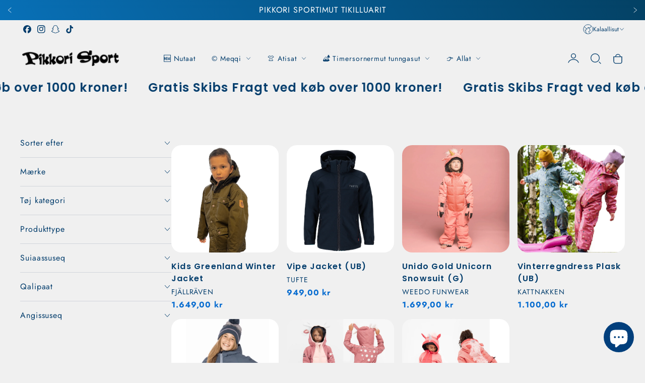

--- FILE ---
content_type: text/html; charset=utf-8
request_url: https://pikkori.com/kl/collections/girls-winter-jackets
body_size: 58620
content:
<!doctype html>
<html class="no-js" lang="kl">
  <head>
    <meta charset="utf-8">
    <meta http-equiv="X-UA-Compatible" content="IE=edge">
    <meta name="viewport" content="width=device-width,initial-scale=1">
    <meta name="theme-color" content="">
    <link rel="canonical" href="https://pikkori.com/kl/collections/girls-winter-jackets">
    <link rel="preconnect" href="https://cdn.shopify.com" crossorigin><link rel="icon" type="image/png" href="//pikkori.com/cdn/shop/files/Logo_Pikkori_32x32.png?v=1653318326"><link rel="preconnect" href="https://fonts.shopifycdn.com" crossorigin><title>
      Piger Vinterjakker
 &ndash; Pikkori Sport</title>

    

    

<meta property="og:site_name" content="Pikkori Sport">
<meta property="og:url" content="https://pikkori.com/kl/collections/girls-winter-jackets">
<meta property="og:title" content="Piger Vinterjakker">
<meta property="og:type" content="product.group">
<meta property="og:description" content="Pinngortitaq nuannaraarput!
Pikkorimi aasakkut ukiukkullu atisat, pinngortitamilu atortussanik pisiassanik ulikkaarpoq. "><meta property="og:image" content="http://pikkori.com/cdn/shop/collections/7480-2362-9d05-front-5-png.webp?v=1691509559">
  <meta property="og:image:secure_url" content="https://pikkori.com/cdn/shop/collections/7480-2362-9d05-front-5-png.webp?v=1691509559">
  <meta property="og:image:width" content="713">
  <meta property="og:image:height" content="713"><meta name="twitter:card" content="summary_large_image">
<meta name="twitter:title" content="Piger Vinterjakker">
<meta name="twitter:description" content="Pinngortitaq nuannaraarput!
Pikkorimi aasakkut ukiukkullu atisat, pinngortitamilu atortussanik pisiassanik ulikkaarpoq. ">
   
    <script src="//pikkori.com/cdn/shop/t/61/assets/constants.js?v=95358004781563950421750852609" defer="defer"></script>
    <script src="//pikkori.com/cdn/shop/t/61/assets/pubsub.js?v=2921868252632587581750852609" defer="defer"></script>
    <script src="//pikkori.com/cdn/shop/t/61/assets/global.js?v=65212229517218456831750852609" defer="defer"></script>
    
    <script>window.performance && window.performance.mark && window.performance.mark('shopify.content_for_header.start');</script><meta id="shopify-digital-wallet" name="shopify-digital-wallet" content="/61376888998/digital_wallets/dialog">
<link rel="alternate" type="application/atom+xml" title="Feed" href="/kl/collections/girls-winter-jackets.atom" />
<link rel="alternate" hreflang="x-default" href="https://pikkori.com/collections/girls-winter-jackets">
<link rel="alternate" hreflang="da" href="https://pikkori.com/collections/girls-winter-jackets">
<link rel="alternate" hreflang="kl" href="https://pikkori.com/kl/collections/girls-winter-jackets">
<link rel="alternate" hreflang="en" href="https://pikkori.com/en/collections/girls-winter-jackets">
<link rel="alternate" type="application/json+oembed" href="https://pikkori.com/kl/collections/girls-winter-jackets.oembed">
<script async="async" src="/checkouts/internal/preloads.js?locale=kl-GL"></script>
<script id="shopify-features" type="application/json">{"accessToken":"c578b6c9b2ae273d9622480685863ccf","betas":["rich-media-storefront-analytics"],"domain":"pikkori.com","predictiveSearch":true,"shopId":61376888998,"locale":"da"}</script>
<script>var Shopify = Shopify || {};
Shopify.shop = "pikkorisport.myshopify.com";
Shopify.locale = "kl";
Shopify.currency = {"active":"DKK","rate":"1.0"};
Shopify.country = "GL";
Shopify.theme = {"name":"StyleScape 3","id":179338477853,"schema_name":"StyleScape","schema_version":"3.0.0","theme_store_id":2238,"role":"main"};
Shopify.theme.handle = "null";
Shopify.theme.style = {"id":null,"handle":null};
Shopify.cdnHost = "pikkori.com/cdn";
Shopify.routes = Shopify.routes || {};
Shopify.routes.root = "/kl/";</script>
<script type="module">!function(o){(o.Shopify=o.Shopify||{}).modules=!0}(window);</script>
<script>!function(o){function n(){var o=[];function n(){o.push(Array.prototype.slice.apply(arguments))}return n.q=o,n}var t=o.Shopify=o.Shopify||{};t.loadFeatures=n(),t.autoloadFeatures=n()}(window);</script>
<script id="shop-js-analytics" type="application/json">{"pageType":"collection"}</script>
<script defer="defer" async type="module" src="//pikkori.com/cdn/shopifycloud/shop-js/modules/v2/client.init-shop-cart-sync_BT-GjEfc.en.esm.js"></script>
<script defer="defer" async type="module" src="//pikkori.com/cdn/shopifycloud/shop-js/modules/v2/chunk.common_D58fp_Oc.esm.js"></script>
<script defer="defer" async type="module" src="//pikkori.com/cdn/shopifycloud/shop-js/modules/v2/chunk.modal_xMitdFEc.esm.js"></script>
<script type="module">
  await import("//pikkori.com/cdn/shopifycloud/shop-js/modules/v2/client.init-shop-cart-sync_BT-GjEfc.en.esm.js");
await import("//pikkori.com/cdn/shopifycloud/shop-js/modules/v2/chunk.common_D58fp_Oc.esm.js");
await import("//pikkori.com/cdn/shopifycloud/shop-js/modules/v2/chunk.modal_xMitdFEc.esm.js");

  window.Shopify.SignInWithShop?.initShopCartSync?.({"fedCMEnabled":true,"windoidEnabled":true});

</script>
<script>(function() {
  var isLoaded = false;
  function asyncLoad() {
    if (isLoaded) return;
    isLoaded = true;
    var urls = ["https:\/\/ecommplugins-scripts.trustpilot.com\/v2.1\/js\/header.min.js?settings=eyJrZXkiOiJrR3VKRGFrUEpRTThnd1YxIiwicyI6InNrdSJ9\u0026v=2.5\u0026shop=pikkorisport.myshopify.com","https:\/\/ecommplugins-trustboxsettings.trustpilot.com\/pikkorisport.myshopify.com.js?settings=1713279704670\u0026shop=pikkorisport.myshopify.com","https:\/\/widget.trustpilot.com\/bootstrap\/v5\/tp.widget.sync.bootstrap.min.js?shop=pikkorisport.myshopify.com","https:\/\/addons.good-apps.co\/storage\/js\/goodpa_product_accessories-pikkorisport.myshopify.com.js?ver=105\u0026shop=pikkorisport.myshopify.com"];
    for (var i = 0; i < urls.length; i++) {
      var s = document.createElement('script');
      s.type = 'text/javascript';
      s.async = true;
      s.src = urls[i];
      var x = document.getElementsByTagName('script')[0];
      x.parentNode.insertBefore(s, x);
    }
  };
  if(window.attachEvent) {
    window.attachEvent('onload', asyncLoad);
  } else {
    window.addEventListener('load', asyncLoad, false);
  }
})();</script>
<script id="__st">var __st={"a":61376888998,"offset":-18000,"reqid":"61d6827d-a89e-4470-aee6-4fb95aafd3b7-1769493722","pageurl":"pikkori.com\/kl\/collections\/girls-winter-jackets","u":"9375bda36327","p":"collection","rtyp":"collection","rid":290273656998};</script>
<script>window.ShopifyPaypalV4VisibilityTracking = true;</script>
<script id="captcha-bootstrap">!function(){'use strict';const t='contact',e='account',n='new_comment',o=[[t,t],['blogs',n],['comments',n],[t,'customer']],c=[[e,'customer_login'],[e,'guest_login'],[e,'recover_customer_password'],[e,'create_customer']],r=t=>t.map((([t,e])=>`form[action*='/${t}']:not([data-nocaptcha='true']) input[name='form_type'][value='${e}']`)).join(','),a=t=>()=>t?[...document.querySelectorAll(t)].map((t=>t.form)):[];function s(){const t=[...o],e=r(t);return a(e)}const i='password',u='form_key',d=['recaptcha-v3-token','g-recaptcha-response','h-captcha-response',i],f=()=>{try{return window.sessionStorage}catch{return}},m='__shopify_v',_=t=>t.elements[u];function p(t,e,n=!1){try{const o=window.sessionStorage,c=JSON.parse(o.getItem(e)),{data:r}=function(t){const{data:e,action:n}=t;return t[m]||n?{data:e,action:n}:{data:t,action:n}}(c);for(const[e,n]of Object.entries(r))t.elements[e]&&(t.elements[e].value=n);n&&o.removeItem(e)}catch(o){console.error('form repopulation failed',{error:o})}}const l='form_type',E='cptcha';function T(t){t.dataset[E]=!0}const w=window,h=w.document,L='Shopify',v='ce_forms',y='captcha';let A=!1;((t,e)=>{const n=(g='f06e6c50-85a8-45c8-87d0-21a2b65856fe',I='https://cdn.shopify.com/shopifycloud/storefront-forms-hcaptcha/ce_storefront_forms_captcha_hcaptcha.v1.5.2.iife.js',D={infoText:'Beskyttet af hCaptcha',privacyText:'Beskyttelse af persondata',termsText:'Vilkår'},(t,e,n)=>{const o=w[L][v],c=o.bindForm;if(c)return c(t,g,e,D).then(n);var r;o.q.push([[t,g,e,D],n]),r=I,A||(h.body.append(Object.assign(h.createElement('script'),{id:'captcha-provider',async:!0,src:r})),A=!0)});var g,I,D;w[L]=w[L]||{},w[L][v]=w[L][v]||{},w[L][v].q=[],w[L][y]=w[L][y]||{},w[L][y].protect=function(t,e){n(t,void 0,e),T(t)},Object.freeze(w[L][y]),function(t,e,n,w,h,L){const[v,y,A,g]=function(t,e,n){const i=e?o:[],u=t?c:[],d=[...i,...u],f=r(d),m=r(i),_=r(d.filter((([t,e])=>n.includes(e))));return[a(f),a(m),a(_),s()]}(w,h,L),I=t=>{const e=t.target;return e instanceof HTMLFormElement?e:e&&e.form},D=t=>v().includes(t);t.addEventListener('submit',(t=>{const e=I(t);if(!e)return;const n=D(e)&&!e.dataset.hcaptchaBound&&!e.dataset.recaptchaBound,o=_(e),c=g().includes(e)&&(!o||!o.value);(n||c)&&t.preventDefault(),c&&!n&&(function(t){try{if(!f())return;!function(t){const e=f();if(!e)return;const n=_(t);if(!n)return;const o=n.value;o&&e.removeItem(o)}(t);const e=Array.from(Array(32),(()=>Math.random().toString(36)[2])).join('');!function(t,e){_(t)||t.append(Object.assign(document.createElement('input'),{type:'hidden',name:u})),t.elements[u].value=e}(t,e),function(t,e){const n=f();if(!n)return;const o=[...t.querySelectorAll(`input[type='${i}']`)].map((({name:t})=>t)),c=[...d,...o],r={};for(const[a,s]of new FormData(t).entries())c.includes(a)||(r[a]=s);n.setItem(e,JSON.stringify({[m]:1,action:t.action,data:r}))}(t,e)}catch(e){console.error('failed to persist form',e)}}(e),e.submit())}));const S=(t,e)=>{t&&!t.dataset[E]&&(n(t,e.some((e=>e===t))),T(t))};for(const o of['focusin','change'])t.addEventListener(o,(t=>{const e=I(t);D(e)&&S(e,y())}));const B=e.get('form_key'),M=e.get(l),P=B&&M;t.addEventListener('DOMContentLoaded',(()=>{const t=y();if(P)for(const e of t)e.elements[l].value===M&&p(e,B);[...new Set([...A(),...v().filter((t=>'true'===t.dataset.shopifyCaptcha))])].forEach((e=>S(e,t)))}))}(h,new URLSearchParams(w.location.search),n,t,e,['guest_login'])})(!0,!0)}();</script>
<script integrity="sha256-4kQ18oKyAcykRKYeNunJcIwy7WH5gtpwJnB7kiuLZ1E=" data-source-attribution="shopify.loadfeatures" defer="defer" src="//pikkori.com/cdn/shopifycloud/storefront/assets/storefront/load_feature-a0a9edcb.js" crossorigin="anonymous"></script>
<script data-source-attribution="shopify.dynamic_checkout.dynamic.init">var Shopify=Shopify||{};Shopify.PaymentButton=Shopify.PaymentButton||{isStorefrontPortableWallets:!0,init:function(){window.Shopify.PaymentButton.init=function(){};var t=document.createElement("script");t.src="https://pikkori.com/cdn/shopifycloud/portable-wallets/latest/portable-wallets.da.js",t.type="module",document.head.appendChild(t)}};
</script>
<script data-source-attribution="shopify.dynamic_checkout.buyer_consent">
  function portableWalletsHideBuyerConsent(e){var t=document.getElementById("shopify-buyer-consent"),n=document.getElementById("shopify-subscription-policy-button");t&&n&&(t.classList.add("hidden"),t.setAttribute("aria-hidden","true"),n.removeEventListener("click",e))}function portableWalletsShowBuyerConsent(e){var t=document.getElementById("shopify-buyer-consent"),n=document.getElementById("shopify-subscription-policy-button");t&&n&&(t.classList.remove("hidden"),t.removeAttribute("aria-hidden"),n.addEventListener("click",e))}window.Shopify?.PaymentButton&&(window.Shopify.PaymentButton.hideBuyerConsent=portableWalletsHideBuyerConsent,window.Shopify.PaymentButton.showBuyerConsent=portableWalletsShowBuyerConsent);
</script>
<script data-source-attribution="shopify.dynamic_checkout.cart.bootstrap">document.addEventListener("DOMContentLoaded",(function(){function t(){return document.querySelector("shopify-accelerated-checkout-cart, shopify-accelerated-checkout")}if(t())Shopify.PaymentButton.init();else{new MutationObserver((function(e,n){t()&&(Shopify.PaymentButton.init(),n.disconnect())})).observe(document.body,{childList:!0,subtree:!0})}}));
</script>

<script>window.performance && window.performance.mark && window.performance.mark('shopify.content_for_header.end');</script>

    

<style data-shopify>
    @font-face {
  font-family: Jost;
  font-weight: 400;
  font-style: normal;
  font-display: swap;
  src: url("//pikkori.com/cdn/fonts/jost/jost_n4.d47a1b6347ce4a4c9f437608011273009d91f2b7.woff2") format("woff2"),
       url("//pikkori.com/cdn/fonts/jost/jost_n4.791c46290e672b3f85c3d1c651ef2efa3819eadd.woff") format("woff");
}

    @font-face {
  font-family: Jost;
  font-weight: 700;
  font-style: normal;
  font-display: swap;
  src: url("//pikkori.com/cdn/fonts/jost/jost_n7.921dc18c13fa0b0c94c5e2517ffe06139c3615a3.woff2") format("woff2"),
       url("//pikkori.com/cdn/fonts/jost/jost_n7.cbfc16c98c1e195f46c536e775e4e959c5f2f22b.woff") format("woff");
}

    @font-face {
  font-family: Jost;
  font-weight: 400;
  font-style: italic;
  font-display: swap;
  src: url("//pikkori.com/cdn/fonts/jost/jost_i4.b690098389649750ada222b9763d55796c5283a5.woff2") format("woff2"),
       url("//pikkori.com/cdn/fonts/jost/jost_i4.fd766415a47e50b9e391ae7ec04e2ae25e7e28b0.woff") format("woff");
}

    @font-face {
  font-family: Jost;
  font-weight: 700;
  font-style: italic;
  font-display: swap;
  src: url("//pikkori.com/cdn/fonts/jost/jost_i7.d8201b854e41e19d7ed9b1a31fe4fe71deea6d3f.woff2") format("woff2"),
       url("//pikkori.com/cdn/fonts/jost/jost_i7.eae515c34e26b6c853efddc3fc0c552e0de63757.woff") format("woff");
}

    @font-face {
  font-family: Poppins;
  font-weight: 600;
  font-style: normal;
  font-display: swap;
  src: url("//pikkori.com/cdn/fonts/poppins/poppins_n6.aa29d4918bc243723d56b59572e18228ed0786f6.woff2") format("woff2"),
       url("//pikkori.com/cdn/fonts/poppins/poppins_n6.5f815d845fe073750885d5b7e619ee00e8111208.woff") format("woff");
}


      
            :root,
            .color-background-1 {
                  --color-background: 240,240,240;
                
                  --gradient-background: #f0f0f0;
                
                --color-heading: 3,61,108;
                --color-foreground: 3,61,108;
        
                --color-button: 3,61,108;
                --color-button-hover: 3,61,108;
                --color-button-text: 255,255,255;
                --color-button-text-hover: 255,255,255;
        
        
                --color-secondary-button: 233,233,233;
                --color-secondary-button-hover: 255,255,255;
                --color-secondary-button-text: 255,255,255;
                --color-secondary-button-text-hover: 8,129,226;
                
                
                
                --color-link: 123,123,123;
                --color-icon: 3,61,108;
                --color-border: 225,225,225;

                --color-shadow: 3,61,108;

                --price-main-text-color:#096dd0;
                --price-hashed-text-color:#013f7c;
    
                --color-badge-foreground: 3,61,108;
                --color-badge-background: 240,240,240;
                --color-badge-border: 3,61,108;
                --payment-terms-background-color: rgb(240 240 240);



                --error-message: 218,1,1;
                --success-message: 0,182,32;
                --warning-message: 245,183,0;
                --info-message: 4,137,166;;
          }
      
            
            .color-background-2 {
                  --color-background: 255,255,255;
                
                  --gradient-background: #ffffff;
                
                --color-heading: 3,61,108;
                --color-foreground: 3,61,108;
        
                --color-button: 8,129,226;
                --color-button-hover: 3,85,151;
                --color-button-text: 255,255,255;
                --color-button-text-hover: 255,255,255;
        
        
                --color-secondary-button: 255,255,255;
                --color-secondary-button-hover: 240,240,240;
                --color-secondary-button-text: 3,61,108;
                --color-secondary-button-text-hover: 255,217,0;
                
                
                
                --color-link: 8,129,226;
                --color-icon: 3,61,108;
                --color-border: 240,240,240;

                --color-shadow: 255,255,255;

                --price-main-text-color:#0881e2;
                --price-hashed-text-color:#035597;
    
                --color-badge-foreground: 3,61,108;
                --color-badge-background: 255,255,255;
                --color-badge-border: 3,61,108;
                --payment-terms-background-color: rgb(255 255 255);



                --error-message: 218,1,1;
                --success-message: 0,182,32;
                --warning-message: 245,183,0;
                --info-message: 4,137,166;;
          }
      
            
            .color-inverse {
                  --color-background: 0,31,62;
                
                  --gradient-background: #001f3e;
                
                --color-heading: 255,255,255;
                --color-foreground: 255,255,255;
        
                --color-button: 255,255,255;
                --color-button-hover: 255,255,255;
                --color-button-text: 3,61,108;
                --color-button-text-hover: 3,61,108;
        
        
                --color-secondary-button: 0,31,62;
                --color-secondary-button-hover: 255,255,255;
                --color-secondary-button-text: 255,255,255;
                --color-secondary-button-text-hover: 3,61,108;
                
                
                
                --color-link: 255,217,0;
                --color-icon: 255,255,255;
                --color-border: 231,231,231;

                --color-shadow: 57,57,57;

                --price-main-text-color:#ffffff;
                --price-hashed-text-color:#ff0000;
    
                --color-badge-foreground: 255,255,255;
                --color-badge-background: 0,31,62;
                --color-badge-border: 255,255,255;
                --payment-terms-background-color: rgb(0 31 62);



                --error-message: 218,1,1;
                --success-message: 0,182,32;
                --warning-message: 245,183,0;
                --info-message: 4,137,166;;
          }
      
            
            .color-accent-1 {
                  --color-background: 255,183,0;
                
                  --gradient-background: #ffb700;
                
                --color-heading: 199,15,15;
                --color-foreground: 199,15,15;
        
                --color-button: 199,15,15;
                --color-button-hover: 223,130,0;
                --color-button-text: 255,255,255;
                --color-button-text-hover: 255,255,255;
        
        
                --color-secondary-button: 223,130,0;
                --color-secondary-button-hover: 199,15,15;
                --color-secondary-button-text: 255,255,255;
                --color-secondary-button-text-hover: 255,255,255;
                
                
                
                --color-link: 255,217,0;
                --color-icon: 199,15,15;
                --color-border: 215,215,215;

                --color-shadow: 255,255,255;

                --price-main-text-color:#c70f0f;
                --price-hashed-text-color:#033d6c;
    
                --color-badge-foreground: 199,15,15;
                --color-badge-background: 255,183,0;
                --color-badge-border: 199,15,15;
                --payment-terms-background-color: rgb(255 183 0);



                --error-message: 218,1,1;
                --success-message: 0,182,32;
                --warning-message: 245,183,0;
                --info-message: 4,137,166;;
          }
      
            
            .color-accent-2 {
                  --color-background: 3,61,108;
                
                  --gradient-background: linear-gradient(62deg, rgba(8, 112, 183, 1), rgba(3, 65, 100, 1) 100%);
                
                --color-heading: 255,255,255;
                --color-foreground: 255,255,255;
        
                --color-button: 255,255,255;
                --color-button-hover: 3,61,108;
                --color-button-text: 3,61,108;
                --color-button-text-hover: 255,255,255;
        
        
                --color-secondary-button: 231,231,231;
                --color-secondary-button-hover: 231,231,231;
                --color-secondary-button-text: 3,61,108;
                --color-secondary-button-text-hover: 3,61,108;
                
                
                
                --color-link: 255,255,255;
                --color-icon: 255,255,255;
                --color-border: 248,248,248;

                --color-shadow: 3,61,108;

                --price-main-text-color:#ffffff;
                --price-hashed-text-color:#e9e9e9;
    
                --color-badge-foreground: 255,255,255;
                --color-badge-background: 3,61,108;
                --color-badge-border: 255,255,255;
                --payment-terms-background-color: rgb(3 61 108);



                --error-message: 218,1,1;
                --success-message: 0,182,32;
                --warning-message: 245,183,0;
                --info-message: 4,137,166;;
          }
      

      body, .color-background-1, .color-background-2, .color-inverse, .color-accent-1, .color-accent-2 {
        color: rgba(var(--color-foreground));
        background-color: rgb(var(--color-background));
      }

    :root {
      
      /* Heading*/

      --font-heading-family: Poppins, sans-serif;
      --font-heading-style: normal;
      --font-heading-weight: 600;
      --font-heading-scale: 1.2;
      --font-heading-spacing: 1.2px;
      
      /*End Heading*/
      
      /* Paragraph*/
        --font-body-family: Jost, sans-serif;
        --font-body-style: normal;
        --font-body-weight: 400;
        --font-body-scale: 0.9px;

      /* End Paragraph */


      /*Button settings*/
      
      --buttons-y-padding: 12px;
      --buttons-x-padding: 24px;
      --buttons-radius: px;

      --buttons-primary-outline: px;
      --buttons-primary-anable-radius: px;
      --buttons-primary-radius: px;
      --buttons-primary-radius: px;


      /*End buttons*/


      /*Images*/
      --image-radius: px;
      /*End Images*/

      /*badges*/
      
      --bg-sale-badge: #c70f0f;
      --text-sale-badge: #FFFFFF;
      --bg-soldout-badge: #494949;
      --text-soldout-badge: #FFFFFF;
      --bg-new-badge: #013f7c;
      --text-new-badge: #ffd900;
      --color-cart-circle: #ffd900;
      /*end badges*/

      /*Collection filters */
      --price-progress-color:#ffd900;
      
      --selected-filter-color:#001f3e;
      
      --clear-filters-text: #ffffff;
      --clear-filters-bg: #393939;
      
      /*Collection filters */

      /* Product Card */

      --image-product-radius: 20px;
      --image-banner-radius: 30px;
      --swatch-variant-color: #013f7c;
      
      /* End Product Card */
    

      /* Price Colors */

      

      /* End Price Colors */

      /* Messages Colors */

      

      /* End Messages Colors */
      

      --page-width: 1400px;
      --desk-px: 40px;
      --mob-px: 12px;
      --page-width-margin: 0rem;


      --badge-corner-radius: 0.0rem;

      --x-space: 14px;
      --y-space: 14px;
      --buttons-space: 20px;
      



      



      --variant-pills-background: ;
      --variant-pills-color: ;

      --variant-pills-selected-background: ;
      --variant-pills-selected-color: ;

      /* INputs*/
      --input-border-width: 1px;
      --input-border-radius: 20px;

      /*end INputs*/
    }

    *,
    *::before,
    *::after {
      box-sizing: inherit;
    }

    html {
      box-sizing: border-box;
      height: 100%;
    }

    body {
      display: grid;
      grid-template-rows: auto auto 1fr auto;
      grid-template-columns: 100%;
      min-height: 100%;
      margin: 0;
      font-size: 1rem;
      letter-spacing: var(--font-body-scale);
      line-height: calc(1 + 0.8 / var(--font-body-scale));
      font-family: var(--font-body-family);
      font-style: var(--font-body-style);
      font-weight: var(--font-body-weight);
      color:var(--color-base-text);
    }
    
  </style>
    
    <link rel="stylesheet" href="//pikkori.com/cdn/shop/t/61/assets/app.css?v=105669265305976345741750852609">
    <link rel="stylesheet" href="//pikkori.com/cdn/shop/t/61/assets/quickview.css?v=84342805080280862111750852609">
    <script src="//pikkori.com/cdn/shop/t/61/assets/app.js?v=10476931817841436891750852609" ></script><link rel="preload" as="font" href="//pikkori.com/cdn/fonts/jost/jost_n4.d47a1b6347ce4a4c9f437608011273009d91f2b7.woff2" type="font/woff2" crossorigin><link rel="preload" as="font" href="//pikkori.com/cdn/fonts/poppins/poppins_n6.aa29d4918bc243723d56b59572e18228ed0786f6.woff2" type="font/woff2" crossorigin><script>
      document.documentElement.className = document.documentElement.className.replace('no-js', 'js');
      if (Shopify.designMode) {
        document.documentElement.classList.add('shopify-design-mode');
      }
    </script>
  <!-- BEGIN app block: shopify://apps/sami-product-labels/blocks/app-embed-block/b9b44663-5d51-4be1-8104-faedd68da8c5 --><script type="text/javascript">
  window.Samita = window.Samita || {};
  Samita.ProductLabels = Samita.ProductLabels || {};
  Samita.ProductLabels.locale  = {"shop_locale":{"locale":"kl","enabled":true,"primary":false,"published":true}};
  Samita.ProductLabels.page = {title : document.title.replaceAll('"', "'"), href : window.location.href, type: "collection", page_id: "290273656998"};
  Samita.ProductLabels.dataShop = Samita.ProductLabels.dataShop || {};Samita.ProductLabels.dataShop = {"install":1,"configuration":{"money_format":"{{amount_with_comma_separator}} kr"},"pricing":{"plan":"BETA","features":{"chose_product_form_collections_tag":true,"design_custom_unlimited_position":true,"design_countdown_timer_label_badge":true,"design_text_hover_label_badge":true,"label_display_product_page_first_image":false,"choose_product_variants":true,"choose_country_restriction":false,"conditions_specific_products":-1,"conditions_include_exclude_product_tag":true,"conditions_inventory_status":true,"conditions_sale_products":false,"conditions_customer_tag":true,"conditions_products_created_published":true,"conditions_set_visibility_date_time":true,"images_samples":{"collections":["payment","fresh_green","free_labels","custom","suggestions_for_you","all","valentine","beauty","new","newArrival","discount","sale","comboOffers","quality","bestseller","blackFriday","newYear","free","fewLeft","earthDay","laborDay","boxingDay","christmas","preOrder"]},"badges_labels_conditions":{"fields":["ALL","PRODUCTS","TITLE","TYPE","VENDOR","VARIANT_PRICE","COMPARE_PRICE","SALE_PRICE","TAG","WEIGHT","CREATE","PUBLISH","INVENTORY","VARIANT_INVENTORY","VARIANTS","COLLECTIONS","CUSTOMER","CUSTOMER_TAG","CUSTOMER_ORDER_COUNT","CUSTOMER_TOTAL_SPENT","CUSTOMER_PURCHASE","CUSTOMER_COMPANY_NAME","PAGE"]}}},"settings":{"notUseSearchFileApp":true,"general":{"maximum_condition":"3"},"watermark":true,"translations":{"default":{"Days":"d","Hours":"h","Minutes":"m","Seconds":"s"}}},"url":"pikkorisport.myshopify.com","api_url":"","app_url":"https://d3g7uyxz2n998u.cloudfront.net/"};Samita.ProductLabels.dataShop.configuration.money_format = "{{amount_with_comma_separator}} kr";if (typeof Shopify!= "undefined" && Shopify?.theme?.role != "main") {Samita.ProductLabels.dataShop.settings.notUseSearchFileApp = false;}
  Samita.ProductLabels.theme_id =null;
  Samita.ProductLabels.products = Samita.ProductLabels.products || [];if (typeof Shopify!= "undefined" && Shopify?.theme?.id == 131859906726) {Samita.ProductLabels.themeInfo = {"id":131859906726,"name":"Ride - Shopify Support 160922","role":"unpublished","theme_store_id":1500,"theme_name":"Ride","theme_version":"1.0.0"};}if (typeof Shopify!= "undefined" && Shopify?.theme?.id == 144838295837) {Samita.ProductLabels.themeInfo = {"id":144838295837,"name":"before 8.0.0 update - Shopify Support 160922","role":"main","theme_store_id":1500,"theme_name":"Ride","theme_version":"1.0.0"};}if (typeof Shopify!= "undefined" && Shopify?.theme?.id == 156367814941) {Samita.ProductLabels.themeInfo = {"id":156367814941,"name":"11.0.0 update - Pikkori Sport","role":"unpublished","theme_store_id":1500,"theme_name":"Ride","theme_version":"11.0.0"};}if (typeof Shopify!= "undefined" && Shopify?.theme?.id == 164131275037) {Samita.ProductLabels.themeInfo = {"id":164131275037,"name":"StyleScape","role":"main","theme_store_id":2238,"theme_name":"StyleScape","theme_version":"1.1.1"};}if (typeof Shopify!= "undefined" && Shopify?.theme?.id == 164834279709) {Samita.ProductLabels.themeInfo = {"id":164834279709,"name":"Updated StyleScape","role":"main","theme_store_id":2238,"theme_name":"StyleScape","theme_version":"1.2.0"};}if (typeof Shopify!= "undefined" && Shopify?.theme?.id == 167326351645) {Samita.ProductLabels.themeInfo = {"id":167326351645,"name":"StyleScape 2.0.1","role":"unpublished","theme_store_id":2238,"theme_name":"StyleScape","theme_version":"2.0.1"};}if (typeof Shopify!= "undefined" && Shopify?.theme?.id == 169572860189) {Samita.ProductLabels.themeInfo = {"id":169572860189,"name":"StyleScape 2.1.0","role":"main","theme_store_id":2238,"theme_name":"StyleScape","theme_version":"2.1.0"};}if (typeof Shopify!= "undefined" && Shopify?.theme?.id == 131859906726) {Samita.ProductLabels.theme = {"selectors":{"product":{"elementSelectors":[".Product",".product",".product-main",".grid",".grid.product-single",".gfqv-product-wrapper",".ga-product",".gCartItem, .flexRow.noGutter, .cart__row, .line-item, .cart-item, .cart-row, .CartItem, .cart-line-item, .cart-table tbody tr, .container-indent table tbody tr"],"link":"[samitaPL-product-link], a.product-block__link[href*=\"/products/\"], a.indiv-product__link[href*=\"/products/\"], a.thumbnail__link[href*=\"/products/\"], a.product-item__link[href*=\"/products/\"], a.product-card__link[href*=\"/products/\"], a.product-card-link[href*=\"/products/\"], a.product-block__image__link[href*=\"/products/\"], a.stretched-link[href*=\"/products/\"], a.grid-product__link[href*=\"/products/\"], a.product-grid-item--link[href*=\"/products/\"], a.product-link[href*=\"/products/\"], a.product__link[href*=\"/products/\"], a.full-unstyled-link[href*=\"/products/\"], a.grid-item__link[href*=\"/products/\"], a.grid-product__link[href*=\"/products/\"], a[data-product-page-link][href*=\"/products/\"], a[href*=\"/products/\"]","signal":"[data-product-handle], [data-product-id]","notSignal":":not([data-section-id=\"product-recommendations\"],[data-section-type=\"product-recommendations\"],#product-area,#looxReviews)","priceSelectors":["#ProductPrice-product-template","#ProductPrice",".product-price",".product__price—reg","#productPrice-product-template",".product__current-price",".product-thumb-caption-price-current",".product-item-caption-price-current",".grid-product__price,.product__price","span.price","span.product-price",".productitem--price",".product-pricing","div.price","span.money",".product-item__price",".product-list-item-price","p.price",".product-meta__prices","div.product-price","span#price",".price.money","h3.price","a.price",".price-area",".product-item-price",".pricearea",".collectionGrid .collectionBlock-info > p","#ComparePrice",".product--price-wrapper",".product-page--price-wrapper",".color--shop-accent.font-size--s.t--meta.f--main",".ComparePrice",".ProductPrice",".prodThumb .title span:last-child",".price",".product-single__price-product-template",".product-info-price",".price-money",".prod-price","#price-field",".product-grid--price",".prices,.pricing","#product-price",".money-styling",".compare-at-price",".product-item--price",".card__price",".product-card__price",".product-price__price",".product-item__price-wrapper",".product-single__price",".grid-product__price-wrap","a.grid-link p.grid-link__meta",".product__prices","#comparePrice-product-template","dl[class*=\"price\"]","div[class*=\"price\"]",".gl-card-pricing",".ga-product_price-container"],"titleSelectors":["div.product__title",".card__heading.h5",".cart-item__name.h4",".spf-product-card__title.h4",".gl-card-title",".ga-product_title"],"imageSelectors":[".AspectRatio > img",".product__media img",".rimage-wrapper > img",".product-card__image-wrapper > .product-card__image",".ga-products_image img",".image__container",".image-wrap .grid-product__image",".box-ratio > img",".image-cell img.card__image","img[src*=\"cdn.shopify.com\"][src*=\"/products/\"]","img[srcset*=\"cdn.shopify.com\"][srcset*=\"/products/\"]","img[data-srcset*=\"cdn.shopify.com\"][data-srcset*=\"/products/\"]","img[data-src*=\"cdn.shopify.com\"][data-src*=\"/products/\"]","img[data-srcset*=\"cdn.shopify.com\"][data-srcset*=\"/products/\"]","img[srcset*=\"cdn.shopify.com\"][src*=\"no-image\"]",".product-card__image > img",".product-image-main .image-wrap",".grid-product__image",".media > img","img[srcset*=\"cdn/shop/products/\"]","[data-bgset*=\"cdn.shopify.com\"][data-bgset*=\"/products/\"] > [data-bgset*=\"cdn.shopify.com\"][data-bgset*=\"/products/\"]","[data-bgset*=\"cdn.shopify.com\"][data-bgset*=\"/products/\"]","img[src*=\"cdn.shopify.com\"][src*=\"no-image\"]","img[src*=\"cdn/shop/products/\"]",".ga-product_image",".gfqv-product-image"],"media":".card__inner,.spf-product-card__inner","soldOutBadge":".tag.tag--rectangle, .grid-product__tag--sold-out","paymentButton":".shopify-payment-button, .product-form--smart-payment-buttons, .lh-wrap-buynow, .wx-checkout-btn","formSelectors":["form.product-form, form.product_form",".product-single__form",".shopify-product-form","#shopify-section-product-template form[action*=\"/cart/add\"]","form[action*=\"/cart/add\"]",".ga-products-table li.ga-product",".pf-product-form"],"variantActivator":".product__swatches [data-swatch-option], .swatch__container .swatch__option, .gf_swatches .gf_swatch, .product-form__controls-group-options select, ul.clickyboxes li, .pf-variant-select, ul.swatches-select li, .product-options__value, .form-check-swatch, button.btn.swatch select.product__variant, .pf-container a, button.variant.option, ul.js-product__variant--container li, .variant-input, .product-variant > ul > li  ,.input--dropdown, .HorizontalList > li, .product-single__swatch__item, .globo-swatch-list ul.value > .select-option, .form-swatch-item, .selector-wrapper select, select.pf-input, ul.swatches-select > li.nt-swatch.swatch_pr_item, ul.gfqv-swatch-values > li, .lh-swatch-select, .swatch-image, .variant-image-swatch, #option-size, .selector-wrapper .replaced, .regular-select-content > .regular-select-item, .radios--input, ul.swatch-view > li > .swatch-selector ,.single-option-selector, .swatch-element input, [data-product-option], .single-option-selector__radio, [data-index^=\"option\"], .SizeSwatchList input, .swatch-panda input[type=radio], .swatch input, .swatch-element input[type=radio], select[id*=\"product-select-\"], select[id|=\"product-select-option\"], [id|=\"productSelect-product\"], [id|=\"ProductSelect-option\"],select[id|=\"product-variants-option\"],select[id|=\"sca-qv-product-selected-option\"],select[id*=\"product-variants-\"],select[id|=\"product-selectors-option\"],select[id|=\"variant-listbox-option\"],select[id|=\"id-option\"],select[id|=\"SingleOptionSelector\"], .variant-input-wrap input, [data-action=\"select-value\"]","variant":".product-form__variants, .ga-product_variant_select, select[name=\"id\"], input[name=\"id\"], .qview-variants > select, select[name=\"id[]\"]","quantity":".gInputElement, [name=\"qty\"], [name=\"quantity\"]","quantityWrapper":"#Quantity, input.quantity-selector.quantity-input, [data-quantity-input-wrapper], .product-form__quantity-selector, .product-form__item--quantity, .ProductForm__QuantitySelector, .quantity-product-template, .product-qty, .qty-selection, .product__quantity, .js-qty__num","productAddToCartBtnSelectors":[".product-form__cart-submit",".add-to-cart-btn",".product__add-to-cart-button","#AddToCart--product-template","#addToCart","#AddToCart-product-template","#AddToCart",".add_to_cart",".product-form--atc-button","#AddToCart-product",".AddtoCart","button.btn-addtocart",".product-submit","[name=\"add\"]","[type=\"submit\"]",".product-form__add-button",".product-form--add-to-cart",".btn--add-to-cart",".button-cart",".action-button > .add-to-cart","button.btn--tertiary.add-to-cart",".form-actions > button.button",".gf_add-to-cart",".zend_preorder_submit_btn",".gt_button",".wx-add-cart-btn",".previewer_add-to-cart_btn > button",".qview-btn-addtocart",".ProductForm__AddToCart",".button--addToCart","#AddToCartDesk","[data-pf-type=\"ProductATC\"]"],"customAddEl":{"productPageSameLevel":true,"collectionPageSameLevel":true},"cart":{"drawerForm":["form[action*=\"/cart\"]:not([action*=\"/cart/add\"]):not([hidden])"],"form":"body","rowSelectors":["gCartItem","flexRow.noGutter","cart__row","line-item","cart-item","cart-row","CartItem","cart-line-item","cart-table tbody tr","container-indent table tbody tr"],"price":"td.cart-item__details > div.product-option"},"collection":{"positionBadgeImageWrapper":"","positionBadgeTitleWrapper":"","positionBadgePriceWrapper":"","notElClass":["samitaPL-card-list","card-list","page-width","collection-template"]},"quickView":{"activator":"a.quickview-icon.quickview, .qv-icon, .previewer-button, .sca-qv-button, .product-item__action-button[data-action=\"open-modal\"], .boost-pfs-quickview-btn, .collection-product[data-action=\"show-product\"], button.product-item__quick-shop-button, .product-item__quick-shop-button-wrapper, .open-quick-view, .product-item__action-button[data-action=\"open-modal\"], .tt-btn-quickview, .product-item-quick-shop .available, .quickshop-trigger, .productitem--action-trigger:not(.productitem--action-atc), .quick-product__btn, .thumbnail, .quick_shop, a.sca-qv-button, .overlay, .quick-view, .open-quick-view, [data-product-card-link], a[rel=\"quick-view\"], a.quick-buy, div.quickview-button > a, .block-inner a.more-info, .quick-shop-modal-trigger, a.quick-view-btn, a.spo-quick-view, div.quickView-button, a.product__label--quick-shop, span.trigger-quick-view, a.act-quickview-button, a.product-modal, [data-quickshop-full], [data-quickshop-slim], [data-quickshop-trigger]","productForm":".qv-form, .qview-form, .description-wrapper_content, .wx-product-wrapper, #sca-qv-add-item-form, .product-form, #boost-pfs-quickview-cart-form, .product.preview .shopify-product-form, .product-details__form, .gfqv-product-form, #ModalquickView form#modal_quick_view, .quick-shop-modal form[action*=\"/cart/add\"], #quick-shop-modal form[action*=\"/cart/add\"], .white-popup.quick-view form[action*=\"/cart/add\"], .quick-view form[action*=\"/cart/add\"], [id*=\"QuickShopModal-\"] form[action*=\"/cart/add\"], .quick-shop.active form[action*=\"/cart/add\"], .quick-view-panel form[action*=\"/cart/add\"], .content.product.preview form[action*=\"/cart/add\"], .quickView-wrap form[action*=\"/cart/add\"], .quick-modal form[action*=\"/cart/add\"], #colorbox form[action*=\"/cart/add\"], .product-quick-view form[action*=\"/cart/add\"], .quickform, .modal--quickshop-full, .modal--quickshop form[action*=\"/cart/add\"], .quick-shop-form, .fancybox-inner form[action*=\"/cart/add\"], #quick-view-modal form[action*=\"/cart/add\"], [data-product-modal] form[action*=\"/cart/add\"], .modal--quick-shop.modal--is-active form[action*=\"/cart/add\"]","appVariantActivator":".previewer_options","appVariantSelector":".full_info, [data-behavior=\"previewer_link\"]","appButtonClass":["sca-qv-cartbtn","qview-btn","btn--fill btn--regular"]}}},"integrateApps":["globo.relatedproduct.loaded","globoFilterQuickviewRenderCompleted","globoFilterRenderSearchCompleted","globoFilterRenderCompleted","collectionUpdate"],"theme_store_id":1500,"theme_name":"Ride"};}if (typeof Shopify!= "undefined" && Shopify?.theme?.id == 144838295837) {Samita.ProductLabels.theme = {"selectors":{"product":{"elementSelectors":[".product-top",".Product",".product-page-container","#ProductSection-product-template",".product",".product-main",".grid",".grid.product-single","#__pf",".gfqv-product-wrapper",".ga-product",".t4s-container",".gCartItem, .flexRow.noGutter, .cart__row, .line-item, .cart-item, .cart-row, .CartItem, .cart-line-item, .cart-table tbody tr, .container-indent table tbody tr"],"link":"[samitaPL-product-link], a.product-block__link[href*=\"/products/\"], a.indiv-product__link[href*=\"/products/\"], a.thumbnail__link[href*=\"/products/\"], a.product-item__link[href*=\"/products/\"], a.product-card__link[href*=\"/products/\"], a.product-card-link[href*=\"/products/\"], a.product-block__image__link[href*=\"/products/\"], a.stretched-link[href*=\"/products/\"], a.grid-product__link[href*=\"/products/\"], a.product-grid-item--link[href*=\"/products/\"], a.product-link[href*=\"/products/\"], a.product__link[href*=\"/products/\"], a.full-unstyled-link[href*=\"/products/\"], a.grid-item__link[href*=\"/products/\"], a.grid-product__link[href*=\"/products/\"], a[data-product-page-link][href*=\"/products/\"], a[href*=\"/products/\"]:not(.logo-bar__link,.site-nav__link,.mobile-nav__link,.hero__sidebyside-image-link)","signal":"[data-product-handle], [data-product-id]","notSignal":":not([data-section-id=\"product-recommendations\"],[data-section-type=\"product-recommendations\"],#product-area,#looxReviews)","priceSelectors":[".product-option .cvc-money","#ProductPrice-product-template",".product-block--price",".price-list","#ProductPrice",".product-price",".product__price—reg","#productPrice-product-template",".product__current-price",".product-thumb-caption-price-current",".product-item-caption-price-current",".grid-product__price,.product__price","span.price","span.product-price",".productitem--price",".product-pricing","div.price","span.money",".product-item__price",".product-list-item-price","p.price",".product-meta__prices","div.product-price","span#price",".price.money","h3.price","a.price",".price-area",".product-item-price",".pricearea",".collectionGrid .collectionBlock-info > p","#ComparePrice",".product--price-wrapper",".product-page--price-wrapper",".color--shop-accent.font-size--s.t--meta.f--main",".ComparePrice",".ProductPrice",".prodThumb .title span:last-child",".price",".product-single__price-product-template",".product-info-price",".price-money",".prod-price","#price-field",".product-grid--price",".prices,.pricing","#product-price",".money-styling",".compare-at-price",".product-item--price",".card__price",".product-card__price",".product-price__price",".product-item__price-wrapper",".product-single__price",".grid-product__price-wrap","a.grid-link p.grid-link__meta",".product__prices","#comparePrice-product-template","dl[class*=\"price\"]","div[class*=\"price\"]",".gl-card-pricing",".ga-product_price-container"],"titleSelectors":[".product-block--title",".product-info__title",".product-thumbnail__title",".product-card__title","div.product__title",".card__heading.h5",".cart-item__name.h4",".spf-product-card__title.h4",".gl-card-title",".ga-product_title"],"imageSelectors":["img.rimage__image",".grid_img",".imgWrapper > img",".gitem-img",".image__inner img",".snize-thumbnail",".pwzrswiper-slide > img",".grid__image-ratio",".product__media img",".AspectRatio > img",".product__media img",".rimage-wrapper > img",".ProductItem__Image",".img-wrapper img",".product-card__image-wrapper > .product-card__image",".ga-products_image img",".image__container",".image-wrap .grid-product__image",".boost-sd__product-image img",".box-ratio > img",".image-cell img.card__image","img[src*=\"cdn.shopify.com\"][src*=\"/products/\"]","img[srcset*=\"cdn.shopify.com\"][srcset*=\"/products/\"]","img[data-srcset*=\"cdn.shopify.com\"][data-srcset*=\"/products/\"]","img[data-src*=\"cdn.shopify.com\"][data-src*=\"/products/\"]","img[data-srcset*=\"cdn.shopify.com\"][data-srcset*=\"/products/\"]","img[srcset*=\"cdn.shopify.com\"][src*=\"no-image\"]",".product-card__image > img",".product-image-main .image-wrap",".grid-product__image",".media > img","img[srcset*=\"cdn/shop/products/\"]","[data-bgset*=\"cdn.shopify.com\"][data-bgset*=\"/products/\"] > [data-bgset*=\"cdn.shopify.com\"][data-bgset*=\"/products/\"]","[data-bgset*=\"cdn.shopify.com\"][data-bgset*=\"/products/\"]","img[src*=\"cdn.shopify.com\"][src*=\"no-image\"]","img[src*=\"cdn/shop/products/\"]",".ga-product_image",".gfqv-product-image"],"media":".card__inner,.spf-product-card__inner","soldOutBadge":".tag.tag--rectangle, .grid-product__tag--sold-out","paymentButton":".shopify-payment-button, .product-form--smart-payment-buttons, .lh-wrap-buynow, .wx-checkout-btn","formSelectors":["form.product-form, form.product_form","form.t4s-form__product",".product-single__form",".shopify-product-form","#shopify-section-product-template form[action*=\"/cart/add\"]","form[action*=\"/cart/add\"]",".ga-products-table li.ga-product",".pf-product-form"],"variantActivator":".product__swatches [data-swatch-option], variant-radios input, .swatch__container .swatch__option, .gf_swatches .gf_swatch, .product-form__controls-group-options select, ul.clickyboxes li, .pf-variant-select, ul.swatches-select li, .product-options__value, .form-check-swatch, button.btn.swatch select.product__variant, .pf-container a, button.variant.option, ul.js-product__variant--container li, .variant-input, .product-variant > ul > li  ,.input--dropdown, .HorizontalList > li, .product-single__swatch__item, .globo-swatch-list ul.value > .select-option, .form-swatch-item, .selector-wrapper select, select.pf-input, ul.swatches-select > li.nt-swatch.swatch_pr_item, ul.gfqv-swatch-values > li, .lh-swatch-select, .swatch-image, .variant-image-swatch, #option-size, .selector-wrapper .replaced, .regular-select-content > .regular-select-item, .radios--input, ul.swatch-view > li > .swatch-selector ,.single-option-selector, .swatch-element input, [data-product-option], .single-option-selector__radio, [data-index^=\"option\"], .SizeSwatchList input, .swatch-panda input[type=radio], .swatch input, .swatch-element input[type=radio], select[id*=\"product-select-\"], select[id|=\"product-select-option\"], [id|=\"productSelect-product\"], [id|=\"ProductSelect-option\"],select[id|=\"product-variants-option\"],select[id|=\"sca-qv-product-selected-option\"],select[id*=\"product-variants-\"],select[id|=\"product-selectors-option\"],select[id|=\"variant-listbox-option\"],select[id|=\"id-option\"],select[id|=\"SingleOptionSelector\"], .variant-input-wrap input, [data-action=\"select-value\"]","variant":".variant-selection__variants, .product-form__variants, .ga-product_variant_select, select[name=\"id\"], input[name=\"id\"], .qview-variants > select, select[name=\"id[]\"]","quantity":".gInputElement, [name=\"qty\"], [name=\"quantity\"]","quantityWrapper":"#Quantity, input.quantity-selector.quantity-input, [data-quantity-input-wrapper], .product-form__quantity-selector, .product-form__item--quantity, .ProductForm__QuantitySelector, .quantity-product-template, .product-qty, .qty-selection, .product__quantity, .js-qty__num","productAddToCartBtnSelectors":[".product-form__cart-submit",".add-to-cart-btn",".product__add-to-cart-button","#AddToCart--product-template","#addToCart","#AddToCart-product-template","#AddToCart",".add_to_cart",".product-form--atc-button","#AddToCart-product",".AddtoCart","button.btn-addtocart",".product-submit","[name=\"add\"]","[type=\"submit\"]",".product-form__add-button",".product-form--add-to-cart",".btn--add-to-cart",".button-cart",".action-button > .add-to-cart","button.btn--tertiary.add-to-cart",".form-actions > button.button",".gf_add-to-cart",".zend_preorder_submit_btn",".gt_button",".wx-add-cart-btn",".previewer_add-to-cart_btn > button",".qview-btn-addtocart",".ProductForm__AddToCart",".button--addToCart","#AddToCartDesk","[data-pf-type=\"ProductATC\"]"],"customAddEl":{"productPageSameLevel":true,"collectionPageSameLevel":true},"cart":{"buttonOpenCartDrawer":"","drawerForm":["form[action*=\"/cart\"]:not([action*=\"/cart/add\"]):not([hidden])"],"form":"body","rowSelectors":["gCartItem","flexRow.noGutter","cart__row","line-item","cart-item","cart-row","CartItem","cart-line-item","cart-table tbody tr","container-indent table tbody tr"],"price":"td.cart-item__details > div.product-option"},"collection":{"positionBadgeImageWrapper":"","positionBadgeTitleWrapper":"","positionBadgePriceWrapper":"","notElClass":["samitaPL-card-list","hero__link","collection-grid","card-list","page-width","collection-template","mobile-nav__sublist","site-nav__dropdown","search__results"]},"quickView":{"activator":"a.quickview-icon.quickview, .qv-icon, .previewer-button, .sca-qv-button, .product-item__action-button[data-action=\"open-modal\"], .boost-pfs-quickview-btn, .collection-product[data-action=\"show-product\"], button.product-item__quick-shop-button, .product-item__quick-shop-button-wrapper, .open-quick-view, .product-item__action-button[data-action=\"open-modal\"], .tt-btn-quickview, .product-item-quick-shop .available, .quickshop-trigger, .productitem--action-trigger:not(.productitem--action-atc), .quick-product__btn, .thumbnail, .quick_shop, a.sca-qv-button, .overlay, .quick-view, .open-quick-view, [data-product-card-link], a[rel=\"quick-view\"], a.quick-buy, div.quickview-button > a, .block-inner a.more-info, .quick-shop-modal-trigger, a.quick-view-btn, a.spo-quick-view, div.quickView-button, a.product__label--quick-shop, span.trigger-quick-view, a.act-quickview-button, a.product-modal, [data-quickshop-full], [data-quickshop-slim], [data-quickshop-trigger]","productForm":".qv-form, .qview-form, .description-wrapper_content, .wx-product-wrapper, #sca-qv-add-item-form, .product-form, #boost-pfs-quickview-cart-form, .product.preview .shopify-product-form, .product-details__form, .gfqv-product-form, #ModalquickView form#modal_quick_view, .quick-shop-modal form[action*=\"/cart/add\"], #quick-shop-modal form[action*=\"/cart/add\"], .white-popup.quick-view form[action*=\"/cart/add\"], .quick-view form[action*=\"/cart/add\"], [id*=\"QuickShopModal-\"] form[action*=\"/cart/add\"], .quick-shop.active form[action*=\"/cart/add\"], .quick-view-panel form[action*=\"/cart/add\"], .content.product.preview form[action*=\"/cart/add\"], .quickView-wrap form[action*=\"/cart/add\"], .quick-modal form[action*=\"/cart/add\"], #colorbox form[action*=\"/cart/add\"], .product-quick-view form[action*=\"/cart/add\"], .quickform, .modal--quickshop-full, .modal--quickshop form[action*=\"/cart/add\"], .quick-shop-form, .fancybox-inner form[action*=\"/cart/add\"], #quick-view-modal form[action*=\"/cart/add\"], [data-product-modal] form[action*=\"/cart/add\"], .modal--quick-shop.modal--is-active form[action*=\"/cart/add\"]","appVariantActivator":".previewer_options","appVariantSelector":".full_info, [data-behavior=\"previewer_link\"]","appButtonClass":["sca-qv-cartbtn","qview-btn","btn--fill btn--regular"]}}},"integrateApps":["globo.relatedproduct.loaded","globoFilterQuickviewRenderCompleted","globoFilterRenderSearchCompleted","globoFilterRenderCompleted","collectionUpdate"],"theme_store_id":1500,"theme_name":"Ride"};}if (typeof Shopify!= "undefined" && Shopify?.theme?.id == 156367814941) {Samita.ProductLabels.theme = {"selectors":{"product":{"elementSelectors":["[data-label=\"Product\"]",".product",".product-detail",".product-page-container","#ProductSection-product-template","#shopify-section-product-template",".product",".product-main",".grid:not(.product-grid,.sf-grid)",".grid.product-single","#__pf",".gfqv-product-wrapper",".ga-product",".t4s-container",".gCartItem, .flexRow.noGutter, .cart__row, .line-item, .cart-item, .cart-row, .CartItem, .cart-line-item, .cart-table tbody tr, .container-indent table tbody tr"],"notShowCustomBlocks":".variant-swatch__item,.fera-productReviews-review,share-button","link":"[samitaPL-product-link], h3[data-href*=\"/products/\"], a.product-block__link[href*=\"/products/\"], a.indiv-product__link[href*=\"/products/\"], a.thumbnail__link[href*=\"/products/\"], a.product-item__link[href*=\"/products/\"], a.product-card__link[href*=\"/products/\"], a.product-card-link[href*=\"/products/\"], a.product-block__image__link[href*=\"/products/\"], a.stretched-link[href*=\"/products/\"], a.grid-product__link[href*=\"/products/\"], a.product-grid-item--link[href*=\"/products/\"], a.product-link[href*=\"/products/\"], a.product__link[href*=\"/products/\"], a.full-unstyled-link[href*=\"/products/\"], a.grid-item__link[href*=\"/products/\"], a.grid-product__link[href*=\"/products/\"], a[data-product-page-link][href*=\"/products/\"], a[href*=\"/products/\"]:not(.logo-bar__link,.ButtonGroup__Item.Button,.menu-promotion__link,.site-nav__link,.mobile-nav__link,.hero__sidebyside-image-link,.announcement-link,.breadcrumbs-list__link,.single-level-link,.d-none,.icon-twitter,.icon-facebook,.icon-pinterest,#btn,.list-menu__item.link.link--tex,.btnProductQuickview,.index-banner-slides-each,.global-banner-switch,.sub-nav-item-link,.announcement-bar__link)","signal":"[data-product-handle], [data-product-id]","notSignal":":not([data-section-id=\"product-recommendations\"],[data-section-type=\"product-recommendations\"],#product-area,#looxReviews)","priceSelectors":[".product-option .cvc-money","#ProductPrice-product-template",".product-block--price",".price-list","#ProductPrice",".product-price",".product__price—reg","#productPrice-product-template",".product__current-price",".product-thumb-caption-price-current",".product-item-caption-price-current",".grid-product__price,.product__price","span.price","span.product-price",".productitem--price",".product-pricing","div.price","span.money",".product-item__price",".product-list-item-price","p.price",".product-meta__prices","div.product-price","span#price",".price.money","h3.price","a.price",".price-area",".product-item-price",".pricearea",".collectionGrid .collectionBlock-info > p","#ComparePrice",".product--price-wrapper",".product-page--price-wrapper",".color--shop-accent.font-size--s.t--meta.f--main",".ComparePrice",".ProductPrice",".prodThumb .title span:last-child",".price",".product-single__price-product-template",".product-info-price",".price-money",".prod-price","#price-field",".product-grid--price",".prices,.pricing","#product-price",".money-styling",".compare-at-price",".product-item--price",".card__price",".product-card__price",".product-price__price",".product-item__price-wrapper",".product-single__price",".grid-product__price-wrap","a.grid-link p.grid-link__meta",".product__prices","#comparePrice-product-template","dl[class*=\"price\"]","div[class*=\"price\"]",".gl-card-pricing",".ga-product_price-container"],"titleSelectors":[".prod-title",".product-block--title",".product-info__title",".product-thumbnail__title",".product-card__title","div.product__title",".card__heading.h5",".cart-item__name.h4",".spf-product-card__title.h4",".gl-card-title",".ga-product_title"],"imageSelectors":[".gf_product-image,.gf_product-images-list .item img",".gf_image-loading-wrap .gf_image-loading",".gf_product-images-list .item img",".gf_product-image",".zoomImg",".card__media img",".gf_image-loading-wrap img",".product__media img",".spf-product-card__image",".boost-pfs-filter-product-item-main-image",".pwzrswiper-slide > img",".product__image-wrapper img",".grid__image-ratio",".product__media img",".AspectRatio > img",".product__media img",".rimage-wrapper > img",".ProductItem__Image",".img-wrapper img",".aspect-ratio img",".product-card__image-wrapper > .product-card__image",".ga-products_image img",".image__container",".image-wrap .grid-product__image",".boost-sd__product-image img",".box-ratio > img",".image-cell img.card__image","img[src*=\"cdn.shopify.com\"][src*=\"/products/\"]","img[srcset*=\"cdn.shopify.com\"][srcset*=\"/products/\"]","img[data-srcset*=\"cdn.shopify.com\"][data-srcset*=\"/products/\"]","img[data-src*=\"cdn.shopify.com\"][data-src*=\"/products/\"]","img[data-srcset*=\"cdn.shopify.com\"][data-srcset*=\"/products/\"]","img[srcset*=\"cdn.shopify.com\"][src*=\"no-image\"]",".product-card__image > img",".product-image-main .image-wrap",".grid-product__image",".media > img","img[srcset*=\"cdn/shop/products/\"]","[data-bgset*=\"cdn.shopify.com\"][data-bgset*=\"/products/\"] > [data-bgset*=\"cdn.shopify.com\"][data-bgset*=\"/products/\"]","[data-bgset*=\"cdn.shopify.com\"][data-bgset*=\"/products/\"]","img[src*=\"cdn.shopify.com\"][src*=\"no-image\"]","img[src*=\"cdn/shop/products/\"]",".ga-product_image",".gfqv-product-image"],"media":".card__inner,.spf-product-card__inner","soldOutBadge":".tag.tag--rectangle, .grid-product__tag--sold-out","paymentButton":".shopify-payment-button, .product-form--smart-payment-buttons, .lh-wrap-buynow, .wx-checkout-btn","formSelectors":["form.product-form","form.product_form","form.t4s-form__product",".product-single__form",".shopify-product-form","#shopify-section-product-template form[action*=\"/cart/add\"]","form[action*=\"/cart/add\"]:not(.form-card)",".ga-products-table li.ga-product",".pf-product-form"],"variantActivator":".product__swatches [data-swatch-option], .swatch-view-item, variant-radios input, .swatch__container .swatch__option, .gf_swatches .gf_swatch, .product-form__controls-group-options select, ul.clickyboxes li, .pf-variant-select, ul.swatches-select li, .product-options__value, .form-check-swatch, button.btn.swatch select.product__variant, .pf-container a, button.variant.option, ul.js-product__variant--container li, .variant-input, .product-variant > ul > li  ,.input--dropdown, .HorizontalList > li, .product-single__swatch__item, .globo-swatch-list ul.value > .select-option, .form-swatch-item, .selector-wrapper select, select.pf-input, ul.swatches-select > li.nt-swatch.swatch_pr_item, ul.gfqv-swatch-values > li, .lh-swatch-select, .swatch-image, .variant-image-swatch, #option-size, .selector-wrapper .replaced, .regular-select-content > .regular-select-item, .radios--input, ul.swatch-view > li > .swatch-selector ,.single-option-selector, .swatch-element input, [data-product-option], .single-option-selector__radio, [data-index^=\"option\"], .SizeSwatchList input, .swatch-panda input[type=radio], .swatch input, .swatch-element input[type=radio], select[id*=\"product-select-\"], select[id|=\"product-select-option\"], [id|=\"productSelect-product\"], [id|=\"ProductSelect-option\"],select[id|=\"product-variants-option\"],select[id|=\"sca-qv-product-selected-option\"],select[id*=\"product-variants-\"],select[id|=\"product-selectors-option\"],select[id|=\"variant-listbox-option\"],select[id|=\"id-option\"],select[id|=\"SingleOptionSelector\"], .variant-input-wrap input, [data-action=\"select-value\"]","variant":".variant-selection__variants, .product-variant-id, .product-form__variants, .ga-product_variant_select, select[name=\"id\"], input[name=\"id\"], .qview-variants > select, select[name=\"id[]\"]","variantIdByAttribute":"swatch-current-variant","quantity":".gInputElement, [name=\"qty\"], [name=\"quantity\"]","quantityWrapper":"#Quantity, input.quantity-selector.quantity-input, [data-quantity-input-wrapper], .product-form__quantity-selector, .product-form__item--quantity, .ProductForm__QuantitySelector, .quantity-product-template, .product-qty, .qty-selection, .product__quantity, .js-qty__num","productAddToCartBtnSelectors":[".product-form__cart-submit",".add-to-cart-btn",".product__add-to-cart-button","#AddToCart--product-template","#addToCart","#AddToCart-product-template","#AddToCart",".add_to_cart",".product-form--atc-button","#AddToCart-product",".AddtoCart","button.btn-addtocart",".product-submit","[name=\"add\"]","[type=\"submit\"]",".product-form__add-button",".product-form--add-to-cart",".btn--add-to-cart",".button-cart",".action-button > .add-to-cart","button.btn--tertiary.add-to-cart",".form-actions > button.button",".gf_add-to-cart",".zend_preorder_submit_btn",".gt_button",".wx-add-cart-btn",".previewer_add-to-cart_btn > button",".qview-btn-addtocart",".ProductForm__AddToCart",".button--addToCart","#AddToCartDesk","[data-pf-type=\"ProductATC\"]"],"customAddEl":{"productPageSameLevel":true,"collectionPageSameLevel":true,"cartPageSameLevel":false},"cart":{"buttonOpenCartDrawer":"","drawerForm":".ajax-cart__form, #CartDrawer-Form, #cart , #theme-ajax-cart, form[action*=\"/cart\"]:not([action*=\"/cart/add\"]):not([hidden])","form":"body","rowSelectors":["gCartItem","flexRow.noGutter","cart__row","line-item","cart-item","cart-row","CartItem","cart-line-item","cart-table tbody tr","container-indent table tbody tr"],"price":"td.cart-item__details > div.product-option"},"collection":{"positionBadgeImageWrapper":"","positionBadgeTitleWrapper":"","positionBadgePriceWrapper":"","notElClass":["cart-item-list__body","product-list","samitaPL-card-list","cart-items-con","boost-pfs-search-suggestion-group","collection","pf-slide","boost-sd__cart-body","boost-sd__product-list","snize-search-results-content","productGrid","footer__links","header__links-list","cartitems--list","Cart__ItemList","minicart-list-prd","mini-cart-item","mini-cart__line-item-list","cart-items","grid","products","ajax-cart__form","hero__link","collection__page-products","cc-filters-results","footer-sect","collection-grid","card-list","page-width","collection-template","mobile-nav__sublist","product-grid","site-nav__dropdown","search__results","product-recommendations"]},"quickView":{"activator":"a.quickview-icon.quickview, .qv-icon, .previewer-button, .sca-qv-button, .product-item__action-button[data-action=\"open-modal\"], .boost-pfs-quickview-btn, .collection-product[data-action=\"show-product\"], button.product-item__quick-shop-button, .product-item__quick-shop-button-wrapper, .open-quick-view, .product-item__action-button[data-action=\"open-modal\"], .tt-btn-quickview, .product-item-quick-shop .available, .quickshop-trigger, .productitem--action-trigger:not(.productitem--action-atc), .quick-product__btn, .thumbnail, .quick_shop, a.sca-qv-button, .overlay, .quick-view, .open-quick-view, [data-product-card-link], a[rel=\"quick-view\"], a.quick-buy, div.quickview-button > a, .block-inner a.more-info, .quick-shop-modal-trigger, a.quick-view-btn, a.spo-quick-view, div.quickView-button, a.product__label--quick-shop, span.trigger-quick-view, a.act-quickview-button, a.product-modal, [data-quickshop-full], [data-quickshop-slim], [data-quickshop-trigger]","productForm":".qv-form, .qview-form, .description-wrapper_content, .wx-product-wrapper, #sca-qv-add-item-form, .product-form, #boost-pfs-quickview-cart-form, .product.preview .shopify-product-form, .product-details__form, .gfqv-product-form, #ModalquickView form#modal_quick_view, .quick-shop-modal form[action*=\"/cart/add\"], #quick-shop-modal form[action*=\"/cart/add\"], .white-popup.quick-view form[action*=\"/cart/add\"], .quick-view form[action*=\"/cart/add\"], [id*=\"QuickShopModal-\"] form[action*=\"/cart/add\"], .quick-shop.active form[action*=\"/cart/add\"], .quick-view-panel form[action*=\"/cart/add\"], .content.product.preview form[action*=\"/cart/add\"], .quickView-wrap form[action*=\"/cart/add\"], .quick-modal form[action*=\"/cart/add\"], #colorbox form[action*=\"/cart/add\"], .product-quick-view form[action*=\"/cart/add\"], .quickform, .modal--quickshop-full, .modal--quickshop form[action*=\"/cart/add\"], .quick-shop-form, .fancybox-inner form[action*=\"/cart/add\"], #quick-view-modal form[action*=\"/cart/add\"], [data-product-modal] form[action*=\"/cart/add\"], .modal--quick-shop.modal--is-active form[action*=\"/cart/add\"]","appVariantActivator":".previewer_options","appVariantSelector":".full_info, [data-behavior=\"previewer_link\"]","appButtonClass":["sca-qv-cartbtn","qview-btn","btn--fill btn--regular"]},"customImgEl":"#Product-Slider"}},"integrateApps":["globo.relatedproduct.loaded","globoFilterQuickviewRenderCompleted","globoFilterRenderSearchCompleted","globoFilterRenderCompleted","shopify:block:select","vsk:product:changed","collectionUpdate"],"theme_store_id":1500,"theme_name":"Ride"};}if (typeof Shopify!= "undefined" && Shopify?.theme?.id == 164131275037) {Samita.ProductLabels.theme = {"selectors":{"product":{"elementSelectors":[".product-top",".Product",".product-detail",".product-page-container","#ProductSection-product-template","#shopify-section-product-template",".product:not(.featured-product)",".product-main",".grid:not(.product-grid,.sf-grid,.featured-product)",".grid.product-single","#__pf",".gfqv-product-wrapper",".ga-product",".t4s-container",".gCartItem, .flexRow.noGutter, .cart__row, .line-item, .cart-item, .cart-row, .CartItem, .cart-line-item, .cart-table tbody tr, .container-indent table tbody tr"],"notShowCustomBlocks":".variant-swatch__item,.fera-productReviews-review,share-button,.hdt-variant-picker,.col-story-block","link":"[samitaPL-product-link], h3[data-href*=\"/products/\"], div[data-href*=\"/products/\"], a.product-block__link[href*=\"/products/\"], a.indiv-product__link[href*=\"/products/\"], a.thumbnail__link[href*=\"/products/\"], a.product-item__link[href*=\"/products/\"], a.product-card__link[href*=\"/products/\"], a.product-card-link[href*=\"/products/\"], a.product-block__image__link[href*=\"/products/\"], a.stretched-link[href*=\"/products/\"], a.grid-product__link[href*=\"/products/\"], a.product-grid-item--link[href*=\"/products/\"], a.product-link[href*=\"/products/\"], a.product__link[href*=\"/products/\"], a.full-unstyled-link[href*=\"/products/\"], a.grid-item__link[href*=\"/products/\"], a.grid-product__link[href*=\"/products/\"], a[data-product-page-link][href*=\"/products/\"], a[href*=\"/products/\"]:not(.logo-bar__link,.ButtonGroup__Item.Button,.menu-promotion__link,.site-nav__link,.mobile-nav__link,.hero__sidebyside-image-link,.announcement-link,.breadcrumbs-list__link,.single-level-link,.d-none,.icon-twitter,.icon-facebook,.icon-pinterest,#btn,.list-menu__item.link.link--tex,.btnProductQuickview,.index-banner-slides-each,.global-banner-switch,.sub-nav-item-link,.announcement-bar__link)","signal":"[data-product-handle], [data-product-id]","notSignal":":not([data-section-id=\"product-recommendations\"],[data-section-type=\"product-recommendations\"],#product-area,#looxReviews)","priceSelectors":[".product-option .cvc-money","#ProductPrice-product-template",".product-block--price",".price-list","#ProductPrice",".product-price",".product__price—reg","#productPrice-product-template",".product__current-price",".product-thumb-caption-price-current",".product-item-caption-price-current",".grid-product__price,.product__price","span.price","span.product-price",".productitem--price",".product-pricing","div.price","span.money",".product-item__price",".product-list-item-price","p.price",".product-meta__prices","div.product-price","span#price",".price.money","h3.price","a.price",".price-area",".product-item-price",".pricearea",".collectionGrid .collectionBlock-info > p","#ComparePrice",".product--price-wrapper",".product-page--price-wrapper",".color--shop-accent.font-size--s.t--meta.f--main",".ComparePrice",".ProductPrice",".prodThumb .title span:last-child",".price",".product-single__price-product-template",".product-info-price",".price-money",".prod-price","#price-field",".product-grid--price",".prices,.pricing","#product-price",".money-styling",".compare-at-price",".product-item--price",".card__price",".product-card__price",".product-price__price",".product-item__price-wrapper",".product-single__price",".grid-product__price-wrap","a.grid-link p.grid-link__meta",".product__prices","#comparePrice-product-template","dl[class*=\"price\"]","div[class*=\"price\"]",".gl-card-pricing",".ga-product_price-container"],"titleSelectors":[".prod-title",".product-block--title",".product-info__title",".product-thumbnail__title",".product-card__title","div.product__title",".card__heading.h5",".cart-item__name.h4",".spf-product-card__title.h4",".gl-card-title",".ga-product_title"],"imageSelectors":["img.rimage__image",".grid_img",".imgWrapper > img",".gitem-img",".card__media img",".image__inner img",".snize-thumbnail",".zoomImg",".spf-product-card__image",".boost-pfs-filter-product-item-main-image",".pwzrswiper-slide > img",".product__image-wrapper img",".grid__image-ratio",".product__media img",".AspectRatio > img",".product__media img",".rimage-wrapper > img",".ProductItem__Image",".img-wrapper img",".aspect-ratio img",".product-card__image-wrapper > .product-card__image",".ga-products_image img",".image__container",".image-wrap .grid-product__image",".boost-sd__product-image img",".box-ratio > img",".image-cell img.card__image","img[src*=\"cdn.shopify.com\"][src*=\"/products/\"]","img[srcset*=\"cdn.shopify.com\"][srcset*=\"/products/\"]","img[data-srcset*=\"cdn.shopify.com\"][data-srcset*=\"/products/\"]","img[data-src*=\"cdn.shopify.com\"][data-src*=\"/products/\"]","img[data-srcset*=\"cdn.shopify.com\"][data-srcset*=\"/products/\"]","img[srcset*=\"cdn.shopify.com\"][src*=\"no-image\"]",".product-card__image > img",".product-image-main .image-wrap",".grid-product__image",".media > img","img[srcset*=\"cdn/shop/products/\"]","[data-bgset*=\"cdn.shopify.com\"][data-bgset*=\"/products/\"] > [data-bgset*=\"cdn.shopify.com\"][data-bgset*=\"/products/\"]","[data-bgset*=\"cdn.shopify.com\"][data-bgset*=\"/products/\"]","img[src*=\"cdn.shopify.com\"][src*=\"no-image\"]","img[src*=\"cdn/shop/products/\"]",".ga-product_image",".gfqv-product-image"],"media":".card__inner,.spf-product-card__inner","soldOutBadge":".tag.tag--rectangle, .grid-product__tag--sold-out","paymentButton":".shopify-payment-button, .product-form--smart-payment-buttons, .lh-wrap-buynow, .wx-checkout-btn","formSelectors":["form.product-form","form.product_form","form.t4s-form__product",".product-single__form",".shopify-product-form","#shopify-section-product-template form[action*=\"/cart/add\"]","form[action*=\"/cart/add\"]:not(.form-card)",".ga-products-table li.ga-product",".pf-product-form"],"variantActivator":".product__swatches [data-swatch-option], .swatch-view-item, variant-radios input, .swatch__container .swatch__option, .gf_swatches .gf_swatch, .product-form__controls-group-options select, ul.clickyboxes li, .pf-variant-select, ul.swatches-select li, .product-options__value, .form-check-swatch, button.btn.swatch select.product__variant, .pf-container a, button.variant.option, ul.js-product__variant--container li, .variant-input, .product-variant > ul > li  ,.input--dropdown, .HorizontalList > li, .product-single__swatch__item, .globo-swatch-list ul.value > .select-option, .form-swatch-item, .selector-wrapper select, select.pf-input, ul.swatches-select > li.nt-swatch.swatch_pr_item, ul.gfqv-swatch-values > li, .lh-swatch-select, .swatch-image, .variant-image-swatch, #option-size, .selector-wrapper .replaced, .regular-select-content > .regular-select-item, .radios--input, ul.swatch-view > li > .swatch-selector ,.single-option-selector, .swatch-element input, [data-product-option], .single-option-selector__radio, [data-index^=\"option\"], .SizeSwatchList input, .swatch-panda input[type=radio], .swatch input, .swatch-element input[type=radio], select[id*=\"product-select-\"], select[id|=\"product-select-option\"], [id|=\"productSelect-product\"], [id|=\"ProductSelect-option\"],select[id|=\"product-variants-option\"],select[id|=\"sca-qv-product-selected-option\"],select[id*=\"product-variants-\"],select[id|=\"product-selectors-option\"],select[id|=\"variant-listbox-option\"],select[id|=\"id-option\"],select[id|=\"SingleOptionSelector\"], .variant-input-wrap input, [data-action=\"select-value\"]","variant":".variant-selection__variants, .product-variant-id, .product-form__variants, .ga-product_variant_select, select[name=\"id\"], input[name=\"id\"], .qview-variants > select, select[name=\"id[]\"]","variantIdByAttribute":"swatch-current-variant","quantity":".gInputElement, [name=\"qty\"], [name=\"quantity\"]","quantityWrapper":"#Quantity, input.quantity-selector.quantity-input, [data-quantity-input-wrapper], .product-form__quantity-selector, .product-form__item--quantity, .ProductForm__QuantitySelector, .quantity-product-template, .product-qty, .qty-selection, .product__quantity, .js-qty__num","productAddToCartBtnSelectors":[".product-form__cart-submit",".add-to-cart-btn",".product__add-to-cart-button","#AddToCart--product-template","#addToCart","#AddToCart-product-template","#AddToCart",".add_to_cart",".product-form--atc-button","#AddToCart-product",".AddtoCart","button.btn-addtocart",".product-submit","[name=\"add\"]","[type=\"submit\"]",".product-form__add-button",".product-form--add-to-cart",".btn--add-to-cart",".button-cart",".action-button > .add-to-cart","button.btn--tertiary.add-to-cart",".form-actions > button.button",".gf_add-to-cart",".zend_preorder_submit_btn",".gt_button",".wx-add-cart-btn",".previewer_add-to-cart_btn > button",".qview-btn-addtocart",".ProductForm__AddToCart",".button--addToCart","#AddToCartDesk","[data-pf-type=\"ProductATC\"]"],"customAddEl":{"productPageSameLevel":true,"collectionPageSameLevel":true,"cartPageSameLevel":false},"cart":{"buttonOpenCartDrawer":"","drawerForm":".ajax-cart__form, #CartDrawer-Form, #cart , #theme-ajax-cart, form[action*=\"/cart\"]:not([action*=\"/cart/add\"]):not([hidden])","form":"body","rowSelectors":["gCartItem","flexRow.noGutter","cart__row","line-item","cart-item","cart-row","CartItem","cart-line-item","cart-table tbody tr","container-indent table tbody tr"],"price":"td.cart-item__details > div.product-option"},"collection":{"positionBadgeImageWrapper":"","positionBadgeTitleWrapper":"","positionBadgePriceWrapper":"","notElClass":["cart-item-list__body","product-list","samitaPL-card-list","cart-items-con","boost-pfs-search-suggestion-group","collection","pf-slide","boost-sd__cart-body","boost-sd__product-list","snize-search-results-content","productGrid","footer__links","header__links-list","cartitems--list","Cart__ItemList","minicart-list-prd","mini-cart-item","mini-cart__line-item-list","cart-items","grid","products","ajax-cart__form","hero__link","collection__page-products","cc-filters-results","footer-sect","collection-grid","card-list","page-width","collection-template","mobile-nav__sublist","product-grid","site-nav__dropdown","search__results","product-recommendations"]},"quickView":{"activator":"a.quickview-icon.quickview, .qv-icon, .previewer-button, .sca-qv-button, .product-item__action-button[data-action=\"open-modal\"], .boost-pfs-quickview-btn, .collection-product[data-action=\"show-product\"], button.product-item__quick-shop-button, .product-item__quick-shop-button-wrapper, .open-quick-view, .product-item__action-button[data-action=\"open-modal\"], .tt-btn-quickview, .product-item-quick-shop .available, .quickshop-trigger, .productitem--action-trigger:not(.productitem--action-atc), .quick-product__btn, .thumbnail, .quick_shop, a.sca-qv-button, .overlay, .quick-view, .open-quick-view, [data-product-card-link], a[rel=\"quick-view\"], a.quick-buy, div.quickview-button > a, .block-inner a.more-info, .quick-shop-modal-trigger, a.quick-view-btn, a.spo-quick-view, div.quickView-button, a.product__label--quick-shop, span.trigger-quick-view, a.act-quickview-button, a.product-modal, [data-quickshop-full], [data-quickshop-slim], [data-quickshop-trigger]","productForm":".qv-form, .qview-form, .description-wrapper_content, .wx-product-wrapper, #sca-qv-add-item-form, .product-form, #boost-pfs-quickview-cart-form, .product.preview .shopify-product-form, .product-details__form, .gfqv-product-form, #ModalquickView form#modal_quick_view, .quick-shop-modal form[action*=\"/cart/add\"], #quick-shop-modal form[action*=\"/cart/add\"], .white-popup.quick-view form[action*=\"/cart/add\"], .quick-view form[action*=\"/cart/add\"], [id*=\"QuickShopModal-\"] form[action*=\"/cart/add\"], .quick-shop.active form[action*=\"/cart/add\"], .quick-view-panel form[action*=\"/cart/add\"], .content.product.preview form[action*=\"/cart/add\"], .quickView-wrap form[action*=\"/cart/add\"], .quick-modal form[action*=\"/cart/add\"], #colorbox form[action*=\"/cart/add\"], .product-quick-view form[action*=\"/cart/add\"], .quickform, .modal--quickshop-full, .modal--quickshop form[action*=\"/cart/add\"], .quick-shop-form, .fancybox-inner form[action*=\"/cart/add\"], #quick-view-modal form[action*=\"/cart/add\"], [data-product-modal] form[action*=\"/cart/add\"], .modal--quick-shop.modal--is-active form[action*=\"/cart/add\"]","appVariantActivator":".previewer_options","appVariantSelector":".full_info, [data-behavior=\"previewer_link\"]","appButtonClass":["sca-qv-cartbtn","qview-btn","btn--fill btn--regular"]}}},"integrateApps":["globo.relatedproduct.loaded","globoFilterQuickviewRenderCompleted","globoFilterRenderSearchCompleted","globoFilterRenderCompleted","shopify:block:select","vsk:product:changed","collectionUpdate"]};}if (typeof Shopify!= "undefined" && Shopify?.theme?.id == 164834279709) {Samita.ProductLabels.theme = {"selectors":{"product":{"elementSelectors":[".product-detail","#ProductHero",".product-details-root",".product-template","#ProductSection-product-template","#shopify-section-product-template",".product:not(.featured-product,.slick-slide)",".product-main",".grid:not(.product-grid,.sf-grid,.featured-product)",".grid.product-single","#__pf",".gfqv-product-wrapper",".ga-product",".t4s-container",".gCartItem, .flexRow.noGutter, .cart__row, .line-item, .cart-item, .cart-row, .CartItem, .cart-line-item, .cart-table tbody tr, .container-indent table tbody tr"],"notShowCustomBlocks":".variant-swatch__item,.fera-productReviews-review,share-button,.hdt-variant-picker,.col-story-block,.lightly-spaced-row","link":"[samitaPL-product-link], h3[data-href*=\"/products/\"], div[data-href*=\"/products/\"], a.product-block__link[href*=\"/products/\"], a.indiv-product__link[href*=\"/products/\"], a.thumbnail__link[href*=\"/products/\"], a.product-item__link[href*=\"/products/\"], a.product-card__link[href*=\"/products/\"], a.product-card-link[href*=\"/products/\"], a.product-block__image__link[href*=\"/products/\"], a.stretched-link[href*=\"/products/\"], a.grid-product__link[href*=\"/products/\"], a.product-grid-item--link[href*=\"/products/\"], a.product-link[href*=\"/products/\"], a.product__link[href*=\"/products/\"], a.full-unstyled-link[href*=\"/products/\"], a.grid-item__link[href*=\"/products/\"], a.grid-product__link[href*=\"/products/\"], a[data-product-page-link][href*=\"/products/\"], a[href*=\"/products/\"]:not(.logo-bar__link,.ButtonGroup__Item.Button,.menu-promotion__link,.site-nav__link,.mobile-nav__link,.hero__sidebyside-image-link,.announcement-link,.breadcrumbs-list__link,.single-level-link,.d-none,.icon-twitter,.icon-facebook,.icon-pinterest,#btn,.list-menu__item.link.link--tex,.btnProductQuickview,.index-banner-slides-each,.global-banner-switch,.sub-nav-item-link,.announcement-bar__link,.Carousel__Cell,.Heading,.facebook,.twitter,.pinterest,.loyalty-redeem-product-title,.breadcrumbs__link,.btn-slide,.h2m-menu-item-inner--sub,.glink)","signal":"[data-product-handle], [data-product-id]","notSignal":":not([data-section-id=\"product-recommendations\"],[data-section-type=\"product-recommendations\"],#product-area,#looxReviews)","priceSelectors":[".price-container",".product-card__price",".product-block--price",".price-list","#ProductPrice",".product-price",".product__price—reg","#productPrice-product-template",".product__current-price",".product-thumb-caption-price-current",".product-item-caption-price-current",".grid-product__price,.product__price","span.price","span.product-price",".productitem--price",".product-pricing","div.price","span.money",".product-item__price",".product-list-item-price","p.price",".product-meta__prices","div.product-price","span#price",".price.money","h3.price","a.price",".price-area",".product-item-price",".pricearea",".collectionGrid .collectionBlock-info > p","#ComparePrice",".product--price-wrapper",".product-page--price-wrapper",".color--shop-accent.font-size--s.t--meta.f--main",".ComparePrice",".ProductPrice",".prodThumb .title span:last-child",".price",".product-single__price-product-template",".product-info-price",".price-money",".prod-price","#price-field",".product-grid--price",".prices,.pricing","#product-price",".money-styling",".compare-at-price",".product-item--price",".card__price",".product-card__price",".product-price__price",".product-item__price-wrapper",".product-single__price",".grid-product__price-wrap","a.grid-link p.grid-link__meta",".product__prices","#comparePrice-product-template","dl[class*=\"price\"]","div[class*=\"price\"]",".gl-card-pricing",".ga-product_price-container"],"titleSelectors":[".card-heading",".product-card__name",".product-info__title",".product-thumbnail__title",".product-card__title","div.product__title",".card__heading.h5",".cart-item__name.h4",".spf-product-card__title.h4",".gl-card-title",".ga-product_title"],"imageSelectors":[".card_image img",".image-container img",".media-gallery__link img",".grid-view-item__image-wrapper img",".wp-alt-image img",".product__link img",".inline-image__pad img",".product-card__img-wrapper img",".product-image-wrapper img",".product-card__image-wrapper picture",".image-wrapper img",".image-wrapper img","picture img",".aspect-ratio img",".product-single__media-image img",".thumb img",".rimage-wrapper > img",".ProductItem__Image",".img-wrapper img",".aspect-ratio img",".product-card__image-wrapper > .product-card__image",".ga-products_image img",".image__container",".image-wrap .grid-product__image",".boost-sd__product-image img",".box-ratio > img",".image-cell img.card__image","img[src*=\"cdn.shopify.com\"][src*=\"/products/\"]","img[srcset*=\"cdn.shopify.com\"][srcset*=\"/products/\"]","img[data-srcset*=\"cdn.shopify.com\"][data-srcset*=\"/products/\"]","img[data-src*=\"cdn.shopify.com\"][data-src*=\"/products/\"]","img[data-srcset*=\"cdn.shopify.com\"][data-srcset*=\"/products/\"]","img[srcset*=\"cdn.shopify.com\"][src*=\"no-image\"]",".product-card__image > img",".product-image-main .image-wrap",".grid-product__image",".media > img","img[srcset*=\"cdn/shop/products/\"]","[data-bgset*=\"cdn.shopify.com\"][data-bgset*=\"/products/\"] > [data-bgset*=\"cdn.shopify.com\"][data-bgset*=\"/products/\"]","[data-bgset*=\"cdn.shopify.com\"][data-bgset*=\"/products/\"]","img[src*=\"cdn.shopify.com\"][src*=\"no-image\"]","img[src*=\"cdn/shop/products/\"]",".ga-product_image",".gfqv-product-image"],"media":".card__inner,.spf-product-card__inner","soldOutBadge":".tag.tag--rectangle, .grid-product__tag--sold-out","paymentButton":".shopify-payment-button, .product-form--smart-payment-buttons, .lh-wrap-buynow, .wx-checkout-btn","formSelectors":[".product__basket-button","form.product_form","form.t4s-form__product",".product-single__form",".shopify-product-form","#shopify-section-product-template form[action*=\"/cart/add\"]","form[action*=\"/cart/add\"]:not(.form-card)",".ga-products-table li.ga-product",".pf-product-form"],"variantActivator":".inline-block","variant":".variant-input[checked=\"checked\"]","variantIdByAttribute":"swatch-current-variant","quantity":".gInputElement, [name=\"qty\"], [name=\"quantity\"]","quantityWrapper":"#Quantity, input.quantity-selector.quantity-input, [data-quantity-input-wrapper], .product-form__quantity-selector, .product-form__item--quantity, .ProductForm__QuantitySelector, .quantity-product-template, .product-qty, .qty-selection, .product__quantity, .js-qty__num","productAddToCartBtnSelectors":[".product-form__buttons",".add-to-cart-btn",".product__add-to-cart-button","#AddToCart--product-template","#addToCart","#AddToCart-product-template","#AddToCart",".add_to_cart",".product-form--atc-button","#AddToCart-product",".AddtoCart","button.btn-addtocart",".product-submit","[name=\"add\"]","[type=\"submit\"]",".product-form__add-button",".product-form--add-to-cart",".btn--add-to-cart",".button-cart",".action-button > .add-to-cart","button.btn--tertiary.add-to-cart",".form-actions > button.button",".gf_add-to-cart",".zend_preorder_submit_btn",".gt_button",".wx-add-cart-btn",".previewer_add-to-cart_btn > button",".qview-btn-addtocart",".ProductForm__AddToCart",".button--addToCart","#AddToCartDesk","[data-pf-type=\"ProductATC\"]"],"customAddEl":{"productPageSameLevel":true,"collectionPageSameLevel":true,"cartPageSameLevel":false},"cart":{"buttonOpenCartDrawer":"","drawerForm":".ajax-cart__form, #CartPopup, #rebuy-cart, #CartDrawer-Form, #cart , #theme-ajax-cart, form[action*=\"/cart\"]:not([action*=\"/cart/add\"]):not([hidden])","form":"body","rowSelectors":["gCartItem","flexRow.noGutter","cart__row","line-item","cart-item","cart-row","CartItem","cart-line-item","cart-table tbody tr","container-indent table tbody tr"],"price":"td.cart-item__details > div.product-option"},"collection":{"positionBadgeImageWrapper":"","positionBadgeTitleWrapper":"","positionBadgePriceWrapper":"","notElClass":["cart-item-list__body","product-list","samitaPL-card-list","cart-items-con","boost-pfs-search-suggestion-group","collection","pf-slide","boost-sd__cart-body","boost-sd__product-list","snize-search-results-content","productGrid","footer__links","header__links-list","cartitems--list","Cart__ItemList","minicart-list-prd","mini-cart-item","mini-cart__line-item-list","cart-items","grid","products","ajax-cart__form","hero__link","collection__page-products","cc-filters-results","footer-sect","collection-grid","card-list","page-width","collection-template","mobile-nav__sublist","product-grid","site-nav__dropdown","search__results","product-recommendations","faq__wrapper","section-featured-product","announcement_wrapper","cart-summary-item-container","rte"]},"quickView":{"activator":"a.quickview-icon.quickview, .qv-icon, .previewer-button, .sca-qv-button, .product-item__action-button[data-action=\"open-modal\"], .boost-pfs-quickview-btn, .collection-product[data-action=\"show-product\"], button.product-item__quick-shop-button, .product-item__quick-shop-button-wrapper, .open-quick-view, .product-item__action-button[data-action=\"open-modal\"], .tt-btn-quickview, .product-item-quick-shop .available, .quickshop-trigger, .productitem--action-trigger:not(.productitem--action-atc), .quick-product__btn, .thumbnail, .quick_shop, a.sca-qv-button, .overlay, .quick-view, .open-quick-view, [data-product-card-link], a[rel=\"quick-view\"], a.quick-buy, div.quickview-button > a, .block-inner a.more-info, .quick-shop-modal-trigger, a.quick-view-btn, a.spo-quick-view, div.quickView-button, a.product__label--quick-shop, span.trigger-quick-view, a.act-quickview-button, a.product-modal, [data-quickshop-full], [data-quickshop-slim], [data-quickshop-trigger]","productForm":".qv-form, .qview-form, .description-wrapper_content, .wx-product-wrapper, #sca-qv-add-item-form, .product-form, #boost-pfs-quickview-cart-form, .product.preview .shopify-product-form, .product-details__form, .gfqv-product-form, #ModalquickView form#modal_quick_view, .quick-shop-modal form[action*=\"/cart/add\"], #quick-shop-modal form[action*=\"/cart/add\"], .white-popup.quick-view form[action*=\"/cart/add\"], .quick-view form[action*=\"/cart/add\"], [id*=\"QuickShopModal-\"] form[action*=\"/cart/add\"], .quick-shop.active form[action*=\"/cart/add\"], .quick-view-panel form[action*=\"/cart/add\"], .content.product.preview form[action*=\"/cart/add\"], .quickView-wrap form[action*=\"/cart/add\"], .quick-modal form[action*=\"/cart/add\"], #colorbox form[action*=\"/cart/add\"], .product-quick-view form[action*=\"/cart/add\"], .quickform, .modal--quickshop-full, .modal--quickshop form[action*=\"/cart/add\"], .quick-shop-form, .fancybox-inner form[action*=\"/cart/add\"], #quick-view-modal form[action*=\"/cart/add\"], [data-product-modal] form[action*=\"/cart/add\"], .modal--quick-shop.modal--is-active form[action*=\"/cart/add\"]","appVariantActivator":".previewer_options","appVariantSelector":".full_info, [data-behavior=\"previewer_link\"]","appButtonClass":["sca-qv-cartbtn","qview-btn","btn--fill btn--regular"]}}},"integrateApps":["globo.relatedproduct.loaded","globoFilterQuickviewRenderCompleted","globoFilterRenderSearchCompleted","globoFilterRenderCompleted","shopify:block:select","vsk:product:changed","collectionUpdate"],"theme_store_id":2238,"theme_name":"StyleScape"};}if (typeof Shopify!= "undefined" && Shopify?.theme?.id == 167326351645) {Samita.ProductLabels.theme = {"selectors":{"product":{"elementSelectors":[".product-detail","#ProductHero",".product-details-root",".product-template","#ProductSection-product-template","#shopify-section-product-template",".product:not(.featured-product,.slick-slide)",".product-main",".grid:not(.product-grid,.sf-grid,.featured-product)",".grid.product-single","#__pf",".gfqv-product-wrapper",".ga-product",".t4s-container",".gCartItem, .flexRow.noGutter, .cart__row, .line-item, .cart-item, .cart-row, .CartItem, .cart-line-item, .cart-table tbody tr, .container-indent table tbody tr"],"elementNotSelectors":[".mini-cart__recommendations-list"],"notShowCustomBlocks":".variant-swatch__item,.swatch-element,.fera-productReviews-review,share-button,.hdt-variant-picker,.col-story-block,.lightly-spaced-row","link":"[samitaPL-product-link], h3[data-href*=\"/products/\"], div[data-href*=\"/products/\"], a[data-href*=\"/products/\"], a.product-block__link[href*=\"/products/\"], a.indiv-product__link[href*=\"/products/\"], a.thumbnail__link[href*=\"/products/\"], a.product-item__link[href*=\"/products/\"], a.product-card__link[href*=\"/products/\"], a.product-card-link[href*=\"/products/\"], a.product-block__image__link[href*=\"/products/\"], a.stretched-link[href*=\"/products/\"], a.grid-product__link[href*=\"/products/\"], a.product-grid-item--link[href*=\"/products/\"], a.product-link[href*=\"/products/\"], a.product__link[href*=\"/products/\"], a.full-unstyled-link[href*=\"/products/\"], a.grid-item__link[href*=\"/products/\"], a.grid-product__link[href*=\"/products/\"], a[data-product-page-link][href*=\"/products/\"], a[href*=\"/products/\"]:not(.logo-bar__link,.ButtonGroup__Item.Button,.menu-promotion__link,.site-nav__link,.mobile-nav__link,.hero__sidebyside-image-link,.announcement-link,.breadcrumbs-list__link,.single-level-link,.d-none,.icon-twitter,.icon-facebook,.icon-pinterest,#btn,.list-menu__item.link.link--tex,.btnProductQuickview,.index-banner-slides-each,.global-banner-switch,.sub-nav-item-link,.announcement-bar__link,.Carousel__Cell,.Heading,.facebook,.twitter,.pinterest,.loyalty-redeem-product-title,.breadcrumbs__link,.btn-slide,.h2m-menu-item-inner--sub,.glink,.announcement-bar__link,.ts-link,.hero__slide-link)","signal":"[data-product-handle], [data-product-id]","notSignal":":not([data-section-id=\"product-recommendations\"],[data-section-type=\"product-recommendations\"],#product-area,#looxReviews)","priceSelectors":[".price-container",".product-card__price",".product-block--price",".price-list","#ProductPrice",".product-price",".product__price—reg","#productPrice-product-template",".product__current-price",".product-thumb-caption-price-current",".product-item-caption-price-current",".grid-product__price,.product__price","span.price","span.product-price",".productitem--price",".product-pricing","div.price","span.money",".product-item__price",".product-list-item-price","p.price",".product-meta__prices","div.product-price","span#price",".price.money","h3.price","a.price",".price-area",".product-item-price",".pricearea",".collectionGrid .collectionBlock-info > p","#ComparePrice",".product--price-wrapper",".product-page--price-wrapper",".color--shop-accent.font-size--s.t--meta.f--main",".ComparePrice",".ProductPrice",".prodThumb .title span:last-child",".price",".product-single__price-product-template",".product-info-price",".price-money",".prod-price","#price-field",".product-grid--price",".prices,.pricing","#product-price",".money-styling",".compare-at-price",".product-item--price",".card__price",".product-card__price",".product-price__price",".product-item__price-wrapper",".product-single__price",".grid-product__price-wrap","a.grid-link p.grid-link__meta",".product__prices","#comparePrice-product-template","dl[class*=\"price\"]","div[class*=\"price\"]",".gl-card-pricing",".ga-product_price-container"],"titleSelectors":[".card-heading",".product-card__name",".product-info__title",".product-thumbnail__title",".product-card__title","div.product__title",".card__heading.h5",".cart-item__name.h4",".spf-product-card__title.h4",".gl-card-title",".ga-product_title"],"imageSelectors":[".card_image img",".image-container img",".media-gallery__link img",".grid-view-item__image-wrapper img",".wp-alt-image img",".product__link img",".inline-image__pad img",".product-card__img-wrapper img",".product-image-wrapper img",".product-card__image-wrapper picture",".image-wrapper img",".image-wrapper img","picture img",".aspect-ratio img",".product-single__media-image img",".thumb img",".rimage-wrapper > img",".ProductItem__Image",".img-wrapper img",".aspect-ratio img",".product-card__image-wrapper > .product-card__image",".ga-products_image img",".image__container",".image-wrap .grid-product__image",".boost-sd__product-image img",".box-ratio > img",".image-cell img.card__image","img[src*=\"cdn.shopify.com\"][src*=\"/products/\"]","img[srcset*=\"cdn.shopify.com\"][srcset*=\"/products/\"]","img[data-srcset*=\"cdn.shopify.com\"][data-srcset*=\"/products/\"]","img[data-src*=\"cdn.shopify.com\"][data-src*=\"/products/\"]","img[data-srcset*=\"cdn.shopify.com\"][data-srcset*=\"/products/\"]","img[srcset*=\"cdn.shopify.com\"][src*=\"no-image\"]",".product-card__image > img",".product-image-main .image-wrap",".grid-product__image",".media > img","img[srcset*=\"cdn/shop/products/\"]","[data-bgset*=\"cdn.shopify.com\"][data-bgset*=\"/products/\"] > [data-bgset*=\"cdn.shopify.com\"][data-bgset*=\"/products/\"]","[data-bgset*=\"cdn.shopify.com\"][data-bgset*=\"/products/\"]","img[src*=\"cdn.shopify.com\"][src*=\"no-image\"]","img[src*=\"cdn/shop/products/\"]",".ga-product_image",".gfqv-product-image"],"media":".card__inner,.spf-product-card__inner","soldOutBadge":".tag.tag--rectangle, .grid-product__tag--sold-out, on-sale-badge","paymentButton":".shopify-payment-button, .product-form--smart-payment-buttons, .lh-wrap-buynow, .wx-checkout-btn","formSelectors":[".product__basket-button","form.product_form",".main-product-form","form.t4s-form__product",".product-single__form",".shopify-product-form","#shopify-section-product-template form[action*=\"/cart/add\"]","form[action*=\"/cart/add\"]:not(.form-card)",".ga-products-table li.ga-product",".pf-product-form"],"variantActivator":".inline-block","variant":".variant-input[checked=\"checked\"]","variantIdByAttribute":"swatch-current-variant","quantity":".gInputElement, [name=\"qty\"], [name=\"quantity\"]","quantityWrapper":"#Quantity, input.quantity-selector.quantity-input, [data-quantity-input-wrapper], .product-form__quantity-selector, .product-form__item--quantity, .ProductForm__QuantitySelector, .quantity-product-template, .product-qty, .qty-selection, .product__quantity, .js-qty__num","productAddToCartBtnSelectors":[".product-form__buttons",".add-to-cart-btn",".product__add-to-cart-button","#AddToCart--product-template","#addToCart","#AddToCart-product-template","#AddToCart",".add_to_cart",".product-form--atc-button","#AddToCart-product",".AddtoCart","button.btn-addtocart",".product-submit","[name=\"add\"]","[type=\"submit\"]",".product-form__add-button",".product-form--add-to-cart",".btn--add-to-cart",".button-cart",".action-button > .add-to-cart","button.btn--tertiary.add-to-cart",".form-actions > button.button",".gf_add-to-cart",".zend_preorder_submit_btn",".gt_button",".wx-add-cart-btn",".previewer_add-to-cart_btn > button",".qview-btn-addtocart",".ProductForm__AddToCart",".button--addToCart","#AddToCartDesk","[data-pf-type=\"ProductATC\"]"],"customAddEl":{"productPageSameLevel":true,"collectionPageSameLevel":true,"cartPageSameLevel":false},"cart":{"buttonOpenCartDrawer":"","drawerForm":".ajax-cart__form, #mini-cart-form, #CartPopup, #rebuy-cart, #CartDrawer-Form, #cart , #theme-ajax-cart, form[action*=\"/cart\"]:not([action*=\"/cart/add\"]):not([hidden])","form":"body, #mini-cart-form","rowSelectors":["gCartItem","flexRow.noGutter","cart__row","line-item","cart-item","cart-row","CartItem","cart-line-item","cart-table tbody tr","container-indent table tbody tr"],"price":"td.cart-item__details > div.product-option"},"collection":{"positionBadgeImageWrapper":"","positionBadgeTitleWrapper":"","positionBadgePriceWrapper":"","notElClass":["cart-item-list__body","product-list","samitaPL-card-list","cart-items-con","boost-pfs-search-suggestion-group","collection","pf-slide","boost-sd__cart-body","boost-sd__product-list","snize-search-results-content","productGrid","footer__links","header__links-list","cartitems--list","Cart__ItemList","minicart-list-prd","mini-cart-item","mini-cart__line-item-list","cart-items","grid","products","ajax-cart__form","hero__link","collection__page-products","cc-filters-results","footer-sect","collection-grid","card-list","page-width","collection-template","mobile-nav__sublist","product-grid","site-nav__dropdown","search__results","product-recommendations","faq__wrapper","section-featured-product","announcement_wrapper","cart-summary-item-container","cart-drawer__line-items","product-quick-add","cart__items","rte","m-cart-drawer__items","scd__items","sf__product-listings","line-item","the-flutes","section-image-with-text-overlay","CarouselWrapper"]},"quickView":{"activator":"a.quickview-icon.quickview, .qv-icon, .previewer-button, .sca-qv-button, .product-item__action-button[data-action=\"open-modal\"], .boost-pfs-quickview-btn, .collection-product[data-action=\"show-product\"], button.product-item__quick-shop-button, .product-item__quick-shop-button-wrapper, .open-quick-view, .product-item__action-button[data-action=\"open-modal\"], .tt-btn-quickview, .product-item-quick-shop .available, .quickshop-trigger, .productitem--action-trigger:not(.productitem--action-atc), .quick-product__btn, .thumbnail, .quick_shop, a.sca-qv-button, .overlay, .quick-view, .open-quick-view, [data-product-card-link], a[rel=\"quick-view\"], a.quick-buy, div.quickview-button > a, .block-inner a.more-info, .quick-shop-modal-trigger, a.quick-view-btn, a.spo-quick-view, div.quickView-button, a.product__label--quick-shop, span.trigger-quick-view, a.act-quickview-button, a.product-modal, [data-quickshop-full], [data-quickshop-slim], [data-quickshop-trigger]","productForm":".qv-form, .qview-form, .description-wrapper_content, .wx-product-wrapper, #sca-qv-add-item-form, .product-form, #boost-pfs-quickview-cart-form, .product.preview .shopify-product-form, .product-details__form, .gfqv-product-form, #ModalquickView form#modal_quick_view, .quick-shop-modal form[action*=\"/cart/add\"], #quick-shop-modal form[action*=\"/cart/add\"], .white-popup.quick-view form[action*=\"/cart/add\"], .quick-view form[action*=\"/cart/add\"], [id*=\"QuickShopModal-\"] form[action*=\"/cart/add\"], .quick-shop.active form[action*=\"/cart/add\"], .quick-view-panel form[action*=\"/cart/add\"], .content.product.preview form[action*=\"/cart/add\"], .quickView-wrap form[action*=\"/cart/add\"], .quick-modal form[action*=\"/cart/add\"], #colorbox form[action*=\"/cart/add\"], .product-quick-view form[action*=\"/cart/add\"], .quickform, .modal--quickshop-full, .modal--quickshop form[action*=\"/cart/add\"], .quick-shop-form, .fancybox-inner form[action*=\"/cart/add\"], #quick-view-modal form[action*=\"/cart/add\"], [data-product-modal] form[action*=\"/cart/add\"], .modal--quick-shop.modal--is-active form[action*=\"/cart/add\"]","appVariantActivator":".previewer_options","appVariantSelector":".full_info, [data-behavior=\"previewer_link\"]","appButtonClass":["sca-qv-cartbtn","qview-btn","btn--fill btn--regular"]}}},"integrateApps":["globo.relatedproduct.loaded","globoFilterQuickviewRenderCompleted","globoFilterRenderSearchCompleted","globoFilterRenderCompleted","shopify:block:select","vsk:product:changed","collectionUpdate","cart:updated","cart:refresh","cart-notification:show"],"timeOut":250,"theme_store_id":2238,"theme_name":"StyleScape"};}if (typeof Shopify!= "undefined" && Shopify?.theme?.id == 169572860189) {Samita.ProductLabels.theme = {"selectors":{"product":{"elementSelectors":[".product-detail","#ProductHero",".product-details-root",".product-template","#ProductSection-product-template","#shopify-section-product-template",".product:not(.featured-product,.slick-slide)",".product-main",".grid:not(.product-grid,.sf-grid,.featured-product)",".grid.product-single","#__pf",".gfqv-product-wrapper",".ga-product",".t4s-container",".gCartItem, .flexRow.noGutter, .cart__row, .line-item, .cart-item, .cart-row, .CartItem, .cart-line-item, .cart-table tbody tr, .container-indent table tbody tr"],"elementNotSelectors":[".mini-cart__recommendations-list"],"notShowCustomBlocks":".variant-swatch__item,.swatch-element,.fera-productReviews-review,share-button,.hdt-variant-picker,.col-story-block,.lightly-spaced-row","link":"[samitaPL-product-link], h3[data-href*=\"/products/\"], div[data-href*=\"/products/\"], a[data-href*=\"/products/\"], a.product-block__link[href*=\"/products/\"], a.indiv-product__link[href*=\"/products/\"], a.thumbnail__link[href*=\"/products/\"], a.product-item__link[href*=\"/products/\"], a.product-card__link[href*=\"/products/\"], a.product-card-link[href*=\"/products/\"], a.product-block__image__link[href*=\"/products/\"], a.stretched-link[href*=\"/products/\"], a.grid-product__link[href*=\"/products/\"], a.product-grid-item--link[href*=\"/products/\"], a.product-link[href*=\"/products/\"], a.product__link[href*=\"/products/\"], a.full-unstyled-link[href*=\"/products/\"], a.grid-item__link[href*=\"/products/\"], a.grid-product__link[href*=\"/products/\"], a[data-product-page-link][href*=\"/products/\"], a[href*=\"/products/\"]:not(.logo-bar__link,.ButtonGroup__Item.Button,.menu-promotion__link,.site-nav__link,.mobile-nav__link,.hero__sidebyside-image-link,.announcement-link,.breadcrumbs-list__link,.single-level-link,.d-none,.icon-twitter,.icon-facebook,.icon-pinterest,#btn,.list-menu__item.link.link--tex,.btnProductQuickview,.index-banner-slides-each,.global-banner-switch,.sub-nav-item-link,.announcement-bar__link,.Carousel__Cell,.Heading,.facebook,.twitter,.pinterest,.loyalty-redeem-product-title,.breadcrumbs__link,.btn-slide,.h2m-menu-item-inner--sub,.glink,.announcement-bar__link,.ts-link,.hero__slide-link)","signal":"[data-product-handle], [data-product-id]","notSignal":":not([data-section-id=\"product-recommendations\"],[data-section-type=\"product-recommendations\"],#product-area,#looxReviews)","priceSelectors":[".price-container",".product-card__price",".product-block--price",".price-list","#ProductPrice",".product-price",".product__price—reg","#productPrice-product-template",".product__current-price",".product-thumb-caption-price-current",".product-item-caption-price-current",".grid-product__price,.product__price","span.price","span.product-price",".productitem--price",".product-pricing","div.price","span.money",".product-item__price",".product-list-item-price","p.price",".product-meta__prices","div.product-price","span#price",".price.money","h3.price","a.price",".price-area",".product-item-price",".pricearea",".collectionGrid .collectionBlock-info > p","#ComparePrice",".product--price-wrapper",".product-page--price-wrapper",".color--shop-accent.font-size--s.t--meta.f--main",".ComparePrice",".ProductPrice",".prodThumb .title span:last-child",".price",".product-single__price-product-template",".product-info-price",".price-money",".prod-price","#price-field",".product-grid--price",".prices,.pricing","#product-price",".money-styling",".compare-at-price",".product-item--price",".card__price",".product-card__price",".product-price__price",".product-item__price-wrapper",".product-single__price",".grid-product__price-wrap","a.grid-link p.grid-link__meta",".product__prices","#comparePrice-product-template","dl[class*=\"price\"]","div[class*=\"price\"]",".gl-card-pricing",".ga-product_price-container"],"titleSelectors":[".card-heading",".product-card__name",".product-info__title",".product-thumbnail__title",".product-card__title","div.product__title",".card__heading.h5",".cart-item__name.h4",".spf-product-card__title.h4",".gl-card-title",".ga-product_title"],"imageSelectors":[".card_image img",".image-container img",".media-gallery__link img",".grid-view-item__image-wrapper img",".wp-alt-image img",".product__link img",".inline-image__pad img",".product-card__img-wrapper img",".product-image-wrapper img",".product-card__image-wrapper picture",".image-wrapper img",".image-wrapper img","picture img",".aspect-ratio img",".product-single__media-image img",".thumb img",".rimage-wrapper > img",".ProductItem__Image",".img-wrapper img",".aspect-ratio img",".product-card__image-wrapper > .product-card__image",".ga-products_image img",".image__container",".image-wrap .grid-product__image",".boost-sd__product-image img",".box-ratio > img",".image-cell img.card__image","img[src*=\"cdn.shopify.com\"][src*=\"/products/\"]","img[srcset*=\"cdn.shopify.com\"][srcset*=\"/products/\"]","img[data-srcset*=\"cdn.shopify.com\"][data-srcset*=\"/products/\"]","img[data-src*=\"cdn.shopify.com\"][data-src*=\"/products/\"]","img[data-srcset*=\"cdn.shopify.com\"][data-srcset*=\"/products/\"]","img[srcset*=\"cdn.shopify.com\"][src*=\"no-image\"]",".product-card__image > img",".product-image-main .image-wrap",".grid-product__image",".media > img","img[srcset*=\"cdn/shop/products/\"]","[data-bgset*=\"cdn.shopify.com\"][data-bgset*=\"/products/\"] > [data-bgset*=\"cdn.shopify.com\"][data-bgset*=\"/products/\"]","[data-bgset*=\"cdn.shopify.com\"][data-bgset*=\"/products/\"]","img[src*=\"cdn.shopify.com\"][src*=\"no-image\"]","img[src*=\"cdn/shop/products/\"]",".ga-product_image",".gfqv-product-image"],"media":".card__inner,.spf-product-card__inner","soldOutBadge":".tag.tag--rectangle, .grid-product__tag--sold-out, on-sale-badge","paymentButton":".shopify-payment-button, .product-form--smart-payment-buttons, .lh-wrap-buynow, .wx-checkout-btn","formSelectors":[".product__basket-button","form.product__form-buttons","form.product_form",".main-product-form","form.t4s-form__product",".product-single__form",".shopify-product-form","#shopify-section-product-template form[action*=\"/cart/add\"]","form[action*=\"/cart/add\"]:not(.form-card)",".ga-products-table li.ga-product",".pf-product-form"],"variantActivator":".inline-block","variant":".variant-input[checked=\"checked\"]","variantIdByAttribute":"swatch-current-variant","quantity":".gInputElement, [name=\"qty\"], [name=\"quantity\"]","quantityWrapper":"#Quantity, input.quantity-selector.quantity-input, [data-quantity-input-wrapper], .product-form__quantity-selector, .product-form__item--quantity, .ProductForm__QuantitySelector, .quantity-product-template, .product-qty, .qty-selection, .product__quantity, .js-qty__num","productAddToCartBtnSelectors":[".product-form__buttons",".add-to-cart-btn",".product__add-to-cart-button","#AddToCart--product-template","#addToCart","#AddToCart-product-template","#AddToCart",".add_to_cart",".product-form--atc-button","#AddToCart-product",".AddtoCart","button.btn-addtocart",".product-submit","[name=\"add\"]","[type=\"submit\"]",".product-form__add-button",".product-form--add-to-cart",".btn--add-to-cart",".button-cart",".action-button > .add-to-cart","button.btn--tertiary.add-to-cart",".form-actions > button.button",".gf_add-to-cart",".zend_preorder_submit_btn",".gt_button",".wx-add-cart-btn",".previewer_add-to-cart_btn > button",".qview-btn-addtocart",".ProductForm__AddToCart",".button--addToCart","#AddToCartDesk","[data-pf-type=\"ProductATC\"]"],"customAddEl":{"productPageSameLevel":true,"collectionPageSameLevel":true,"cartPageSameLevel":false},"cart":{"buttonOpenCartDrawer":"","drawerForm":".ajax-cart__form, #mini-cart-form, #CartPopup, #rebuy-cart, #CartDrawer-Form, #cart , #theme-ajax-cart, form[action*=\"/cart\"]:not([action*=\"/cart/add\"]):not([hidden])","form":"body, #mini-cart-form","rowSelectors":["gCartItem","flexRow.noGutter","cart__row","line-item","cart-item","cart-row","CartItem","cart-line-item","cart-table tbody tr","container-indent table tbody tr"],"price":"td.cart-item__details > div.product-option"},"collection":{"positionBadgeImageWrapper":"","positionBadgeTitleWrapper":"","positionBadgePriceWrapper":"","notElClass":["cart-item-list__body","product-list","samitaPL-card-list","cart-items-con","boost-pfs-search-suggestion-group","collection","pf-slide","boost-sd__cart-body","boost-sd__product-list","snize-search-results-content","productGrid","footer__links","header__links-list","cartitems--list","Cart__ItemList","minicart-list-prd","mini-cart-item","mini-cart__line-item-list","cart-items","grid","products","ajax-cart__form","hero__link","collection__page-products","cc-filters-results","footer-sect","collection-grid","card-list","page-width","collection-template","mobile-nav__sublist","product-grid","site-nav__dropdown","search__results","product-recommendations","faq__wrapper","section-featured-product","announcement_wrapper","cart-summary-item-container","cart-drawer__line-items","product-quick-add","cart__items","rte","m-cart-drawer__items","scd__items","sf__product-listings","line-item","the-flutes","section-image-with-text-overlay","CarouselWrapper"]},"quickView":{"activator":"a.quickview-icon.quickview, .qv-icon, .previewer-button, .sca-qv-button, .product-item__action-button[data-action=\"open-modal\"], .boost-pfs-quickview-btn, .collection-product[data-action=\"show-product\"], button.product-item__quick-shop-button, .product-item__quick-shop-button-wrapper, .open-quick-view, .product-item__action-button[data-action=\"open-modal\"], .tt-btn-quickview, .product-item-quick-shop .available, .quickshop-trigger, .productitem--action-trigger:not(.productitem--action-atc), .quick-product__btn, .thumbnail, .quick_shop, a.sca-qv-button, .overlay, .quick-view, .open-quick-view, [data-product-card-link], a[rel=\"quick-view\"], a.quick-buy, div.quickview-button > a, .block-inner a.more-info, .quick-shop-modal-trigger, a.quick-view-btn, a.spo-quick-view, div.quickView-button, a.product__label--quick-shop, span.trigger-quick-view, a.act-quickview-button, a.product-modal, [data-quickshop-full], [data-quickshop-slim], [data-quickshop-trigger]","productForm":".qv-form, .qview-form, .description-wrapper_content, .wx-product-wrapper, #sca-qv-add-item-form, .product-form, #boost-pfs-quickview-cart-form, .product.preview .shopify-product-form, .product-details__form, .gfqv-product-form, #ModalquickView form#modal_quick_view, .quick-shop-modal form[action*=\"/cart/add\"], #quick-shop-modal form[action*=\"/cart/add\"], .white-popup.quick-view form[action*=\"/cart/add\"], .quick-view form[action*=\"/cart/add\"], [id*=\"QuickShopModal-\"] form[action*=\"/cart/add\"], .quick-shop.active form[action*=\"/cart/add\"], .quick-view-panel form[action*=\"/cart/add\"], .content.product.preview form[action*=\"/cart/add\"], .quickView-wrap form[action*=\"/cart/add\"], .quick-modal form[action*=\"/cart/add\"], #colorbox form[action*=\"/cart/add\"], .product-quick-view form[action*=\"/cart/add\"], .quickform, .modal--quickshop-full, .modal--quickshop form[action*=\"/cart/add\"], .quick-shop-form, .fancybox-inner form[action*=\"/cart/add\"], #quick-view-modal form[action*=\"/cart/add\"], [data-product-modal] form[action*=\"/cart/add\"], .modal--quick-shop.modal--is-active form[action*=\"/cart/add\"]","appVariantActivator":".previewer_options","appVariantSelector":".full_info, [data-behavior=\"previewer_link\"]","appButtonClass":["sca-qv-cartbtn","qview-btn","btn--fill btn--regular"]}}},"integrateApps":["globo.relatedproduct.loaded","globoFilterQuickviewRenderCompleted","globoFilterRenderSearchCompleted","globoFilterRenderCompleted","shopify:block:select","vsk:product:changed","collectionUpdate","cart:updated","cart:refresh","cart-notification:show"],"timeOut":250,"theme_store_id":2238,"theme_name":"StyleScape"};}if (Samita?.ProductLabels?.theme?.selectors) {
    Samita.ProductLabels.settings = {
      selectors: Samita?.ProductLabels?.theme?.selectors,
      integrateApps: Samita?.ProductLabels?.theme?.integrateApps,
      condition: Samita?.ProductLabels?.theme?.condition,
      timeOut: Samita?.ProductLabels?.theme?.timeOut,
    }
  } else {
    Samita.ProductLabels.settings = {
      "selectors": {
          "product": {
              "elementSelectors": [".product-top",".Product",".product-detail",".product-page-container","#ProductSection-product-template",".product",".product-main",".grid",".grid.product-single","#__pf",".gfqv-product-wrapper",".ga-product",".t4s-container",".gCartItem, .flexRow.noGutter, .cart__row, .line-item, .cart-item, .cart-row, .CartItem, .cart-line-item, .cart-table tbody tr, .container-indent table tbody tr"],
              "elementNotSelectors": [".mini-cart__recommendations-list"],
              "notShowCustomBlocks": ".variant-swatch__item",
              "link": "[samitaPL-product-link], a[href*=\"/products/\"]:not(.logo-bar__link,.site-nav__link,.mobile-nav__link,.hero__sidebyside-image-link,.announcement-link)",
              "signal": "[data-product-handle], [data-product-id]",
              "notSignal": ":not([data-section-id=\"product-recommendations\"],[data-section-type=\"product-recommendations\"],#product-area,#looxReviews)",
              "priceSelectors": [".product-option .cvc-money","#ProductPrice-product-template",".product-block--price",".price-list","#ProductPrice",".product-price",".product__price—reg","#productPrice-product-template",".product__current-price",".product-thumb-caption-price-current",".product-item-caption-price-current",".grid-product__price,.product__price","span.price","span.product-price",".productitem--price",".product-pricing","div.price","span.money",".product-item__price",".product-list-item-price","p.price",".product-meta__prices","div.product-price","span#price",".price.money","h3.price","a.price",".price-area",".product-item-price",".pricearea",".collectionGrid .collectionBlock-info > p","#ComparePrice",".product--price-wrapper",".product-page--price-wrapper",".color--shop-accent.font-size--s.t--meta.f--main",".ComparePrice",".ProductPrice",".prodThumb .title span:last-child",".price",".product-single__price-product-template",".product-info-price",".price-money",".prod-price","#price-field",".product-grid--price",".prices,.pricing","#product-price",".money-styling",".compare-at-price",".product-item--price",".card__price",".product-card__price",".product-price__price",".product-item__price-wrapper",".product-single__price",".grid-product__price-wrap","a.grid-link p.grid-link__meta",".product__prices","#comparePrice-product-template","dl[class*=\"price\"]","div[class*=\"price\"]",".gl-card-pricing",".ga-product_price-container"],
              "titleSelectors": [".prod-title",".product-block--title",".product-info__title",".product-thumbnail__title",".product-card__title","div.product__title",".card__heading.h5",".cart-item__name.h4",".spf-product-card__title.h4",".gl-card-title",".ga-product_title"],
              "imageSelectors": ["img.rimage__image",".grid_img",".imgWrapper > img",".gitem-img",".card__media img",".image__inner img",".snize-thumbnail",".zoomImg",".spf-product-card__image",".boost-pfs-filter-product-item-main-image",".pwzrswiper-slide > img",".product__image-wrapper img",".grid__image-ratio",".product__media img",".AspectRatio > img",".rimage-wrapper > img",".ProductItem__Image",".img-wrapper img",".product-card__image-wrapper > .product-card__image",".ga-products_image img",".image__container",".image-wrap .grid-product__image",".boost-sd__product-image img",".box-ratio > img",".image-cell img.card__image","img[src*=\"cdn.shopify.com\"][src*=\"/products/\"]","img[srcset*=\"cdn.shopify.com\"][srcset*=\"/products/\"]","img[data-srcset*=\"cdn.shopify.com\"][data-srcset*=\"/products/\"]","img[data-src*=\"cdn.shopify.com\"][data-src*=\"/products/\"]","img[srcset*=\"cdn.shopify.com\"][src*=\"no-image\"]",".product-card__image > img",".product-image-main .image-wrap",".grid-product__image",".media > img","img[srcset*=\"cdn/shop/products/\"]","[data-bgset*=\"cdn.shopify.com\"][data-bgset*=\"/products/\"]","img[src*=\"cdn.shopify.com\"][src*=\"no-image\"]","img[src*=\"cdn/shop/products/\"]",".ga-product_image",".gfqv-product-image"],
              "media": ".card__inner,.spf-product-card__inner",
              "soldOutBadge": ".tag.tag--rectangle, .grid-product__tag--sold-out",
              "paymentButton": ".shopify-payment-button, .product-form--smart-payment-buttons, .lh-wrap-buynow, .wx-checkout-btn",
              "formSelectors": ["form.product-form, form.product_form","form.t4s-form__product",".product-single__form",".shopify-product-form","#shopify-section-product-template form[action*=\"/cart/add\"]","form[action*=\"/cart/add\"]:not(.form-card)",".ga-products-table li.ga-product",".pf-product-form"],
              "variantActivator": ".product__swatches [data-swatch-option], variant-radios input, .swatch__container .swatch__option, .gf_swatches .gf_swatch, .product-form__controls-group-options select, ul.clickyboxes li, .pf-variant-select, ul.swatches-select li, .product-options__value, .form-check-swatch, button.btn.swatch select.product__variant, .pf-container a, button.variant.option, ul.js-product__variant--container li, .variant-input, .product-variant > ul > li, .input--dropdown, .HorizontalList > li, .product-single__swatch__item, .globo-swatch-list ul.value > .select-option, .form-swatch-item, .selector-wrapper select, select.pf-input, ul.swatches-select > li.nt-swatch.swatch_pr_item, ul.gfqv-swatch-values > li, .lh-swatch-select, .swatch-image, .variant-image-swatch, #option-size, .selector-wrapper .replaced, .regular-select-content > .regular-select-item, .radios--input, ul.swatch-view > li > .swatch-selector, .single-option-selector, .swatch-element input, [data-product-option], .single-option-selector__radio, [data-index^=\"option\"], .SizeSwatchList input, .swatch-panda input[type=radio], .swatch input, .swatch-element input[type=radio], select[id*=\"product-select-\"], select[id|=\"product-select-option\"], [id|=\"productSelect-product\"], [id|=\"ProductSelect-option\"], select[id|=\"product-variants-option\"], select[id|=\"sca-qv-product-selected-option\"], select[id*=\"product-variants-\"], select[id|=\"product-selectors-option\"], select[id|=\"variant-listbox-option\"], select[id|=\"id-option\"], select[id|=\"SingleOptionSelector\"], .variant-input-wrap input, [data-action=\"select-value\"]",
              "variant": ".variant-selection__variants, .product-form__variants, .ga-product_variant_select, select[name=\"id\"], input[name=\"id\"], .qview-variants > select, select[name=\"id[]\"]",
              "quantity": ".gInputElement, [name=\"qty\"], [name=\"quantity\"]",
              "quantityWrapper": "#Quantity, input.quantity-selector.quantity-input, [data-quantity-input-wrapper], .product-form__quantity-selector, .product-form__item--quantity, .ProductForm__QuantitySelector, .quantity-product-template, .product-qty, .qty-selection, .product__quantity, .js-qty__num",
              "productAddToCartBtnSelectors": [".product-form__cart-submit",".add-to-cart-btn",".product__add-to-cart-button","#AddToCart--product-template","#addToCart","#AddToCart-product-template","#AddToCart",".add_to_cart",".product-form--atc-button","#AddToCart-product",".AddtoCart","button.btn-addtocart",".product-submit","[name=\"add\"]","[type=\"submit\"]",".product-form__add-button",".product-form--add-to-cart",".btn--add-to-cart",".button-cart",".action-button > .add-to-cart","button.btn--tertiary.add-to-cart",".form-actions > button.button",".gf_add-to-cart",".zend_preorder_submit_btn",".gt_button",".wx-add-cart-btn",".previewer_add-to-cart_btn > button",".qview-btn-addtocart",".ProductForm__AddToCart",".button--addToCart","#AddToCartDesk","[data-pf-type=\"ProductATC\"]"],
              "customAddEl": {"productPageSameLevel": true,"collectionPageSameLevel": true,"cartPageSameLevel": false},
              "cart": {"buttonOpenCartDrawer": "","drawerForm": ".ajax-cart__form, #CartDrawer-Form , #theme-ajax-cart, form[action*=\"/cart\"]:not([action*=\"/cart/add\"]):not([hidden])","form": "body","rowSelectors": ["gCartItem","flexRow.noGutter","cart__row","line-item","cart-item","cart-row","CartItem","cart-line-item","cart-table tbody tr","container-indent table tbody tr"],"price": "td.cart-item__details > div.product-option"},
              "collection": {"positionBadgeImageWrapper": "","positionBadgeTitleWrapper": "","positionBadgePriceWrapper": "","notElClass": ["samitaPL-card-list","cart-items","grid","products","ajax-cart__form","hero__link","collection__page-products","cc-filters-results","footer-sect","collection-grid","card-list","page-width","collection-template","mobile-nav__sublist","product-grid","site-nav__dropdown","search__results","product-recommendations"]},
              "quickView": {"activator": "a.quickview-icon.quickview, .qv-icon, .previewer-button, .sca-qv-button, .product-item__action-button[data-action=\"open-modal\"], .boost-pfs-quickview-btn, .collection-product[data-action=\"show-product\"], button.product-item__quick-shop-button, .product-item__quick-shop-button-wrapper, .open-quick-view, .tt-btn-quickview, .product-item-quick-shop .available, .quickshop-trigger, .productitem--action-trigger:not(.productitem--action-atc), .quick-product__btn, .thumbnail, .quick_shop, a.sca-qv-button, .overlay, .quick-view, .open-quick-view, [data-product-card-link], a[rel=\"quick-view\"], a.quick-buy, div.quickview-button > a, .block-inner a.more-info, .quick-shop-modal-trigger, a.quick-view-btn, a.spo-quick-view, div.quickView-button, a.product__label--quick-shop, span.trigger-quick-view, a.act-quickview-button, a.product-modal, [data-quickshop-full], [data-quickshop-slim], [data-quickshop-trigger]","productForm": ".qv-form, .qview-form, .description-wrapper_content, .wx-product-wrapper, #sca-qv-add-item-form, .product-form, #boost-pfs-quickview-cart-form, .product.preview .shopify-product-form, .product-details__form, .gfqv-product-form, #ModalquickView form#modal_quick_view, .quick-shop-modal form[action*=\"/cart/add\"], #quick-shop-modal form[action*=\"/cart/add\"], .white-popup.quick-view form[action*=\"/cart/add\"], .quick-view form[action*=\"/cart/add\"], [id*=\"QuickShopModal-\"] form[action*=\"/cart/add\"], .quick-shop.active form[action*=\"/cart/add\"], .quick-view-panel form[action*=\"/cart/add\"], .content.product.preview form[action*=\"/cart/add\"], .quickView-wrap form[action*=\"/cart/add\"], .quick-modal form[action*=\"/cart/add\"], #colorbox form[action*=\"/cart/add\"], .product-quick-view form[action*=\"/cart/add\"], .quickform, .modal--quickshop-full, .modal--quickshop form[action*=\"/cart/add\"], .quick-shop-form, .fancybox-inner form[action*=\"/cart/add\"], #quick-view-modal form[action*=\"/cart/add\"], [data-product-modal] form[action*=\"/cart/add\"], .modal--quick-shop.modal--is-active form[action*=\"/cart/add\"]","appVariantActivator": ".previewer_options","appVariantSelector": ".full_info, [data-behavior=\"previewer_link\"]","appButtonClass": ["sca-qv-cartbtn","qview-btn","btn--fill btn--regular"]}
          }
      },
      "integrateApps": ["globo.relatedproduct.loaded","globoFilterQuickviewRenderCompleted","globoFilterRenderSearchCompleted","globoFilterRenderCompleted","collectionUpdate"],
      "timeOut": 250
    }
  }
  Samita.ProductLabels.dataLabels = [];Samita.ProductLabels.dataLabels[3623] = {"3623":{"id":3623,"type":"label","label_configs":{"type":"image","design":{"font":{"size":"19","values":["bold"],"customFont":null,"fontFamily":"Archivo Black","fontVariant":"regular","customFontFamily":"Lato","customFontVariant":"400"},"size":{"value":"custom","custom":{"width":"98","height":"96","setCaratWidth":"px","setCaratHeight":"px"}},"text":{"items":[{"lang":"default","content":"Køb 3 betal for 2","textHover":{"addLink":{"url":null,"target_blank":0},"tooltip":null}}]},"color":{"textColor":{"a":1,"b":0,"g":0,"r":241},"borderColor":{"a":1,"b":0,"g":0,"r":255},"backgroundLeft":{"a":1,"b":0,"g":181,"r":255},"backgroundRight":{"a":1,"b":0,"g":255,"r":243}},"image":{"items":[{"item":{"id":5346,"url":"https:\/\/labels.sfo3.digitaloceanspaces.com\/files\/1549K%C3%B8b%203%20betal%20for%2021676549965.png","name":"Køb 3 betal for 2","type":"upload","price":"0.00","filters":"{}","shop_id":1549,"keywords":[],"asset_url":null,"created_at":"2023-02-16T12:19:25.000000Z","updated_at":"2023-02-16T12:19:25.000000Z","MediaImageId":"\"gid:\/\/shopify\/MediaImage\/37069062406429\"","MediaImageUrl":null,"content_types":["custom"]},"lang":"default","textHover":{"addLink":{"url":null,"target_blank":0},"tooltip":null}}],"collection":"custom"},"shape":"9","border":{"size":"2","style":"dashed"},"margin":{"top":"0","bottom":"0"},"shadow":{"value":"1"},"mobiles":{"font":{"size":{"value":null}},"size":{"width":"72","height":"62","setCaratWidth":"px","setCaratHeight":"px"}},"opacity":{"value":"1.00"},"tablets":{"font":{"size":{"value":null}},"size":{"width":"116","height":"97","setCaratWidth":"px","setCaratHeight":"px"}},"position":{"value":"bottom_right","custom":{"top":"0","left":"0","right":"0","bottom":"0"},"customType":{"leftOrRight":"left","topOrBottom":"top"},"customPosition":"belowProductPrice","selectorPositionHomePage":null,"selectorPositionOtherPage":null,"selectorPositionProductPage":null,"selectorPositionCollectionPage":null},"animation":{"value":"pulse"},"customText":{"content":null}},"end_at":null,"addLink":{"url":null,"target_blank":0},"tooltip":null,"start_at":"2023-07-10T12:56:06Z","customText":{"content":"Køb 3 betal for 2"}},"condition_configs":{"automate":{"operator":"or","conditions":[{"value":null,"where":"EQUALS","select":"COLLECTIONS","values":[440771412253],"multipleUrls":null}]}},"status":1}}[3623];Samita.ProductLabels.dataLabels[3629] = {"3629":{"id":3629,"type":"badge","label_configs":{"type":"image","design":{"font":{"size":"14","values":[],"customFont":false,"fontFamily":"Open Sans","fontVariant":"regular","customFontFamily":"Lato","customFontVariant":"400"},"size":{"value":"medium","custom":{"width":"75","height":"75","setCaratWidth":"px","setCaratHeight":"px"}},"text":{"items":[{"lang":"default","textHover":{"addLink":{"url":null,"target_blank":0},"tooltip":null}}]},"color":{"textColor":{"a":1,"b":51,"g":51,"r":51},"borderColor":{"a":1,"b":51,"g":51,"r":51},"backgroundLeft":{"a":1,"b":232,"g":228,"r":223},"backgroundRight":{"a":1,"b":232,"g":228,"r":223}},"image":{"items":[{"item":{"id":9997,"url":"https:\/\/d3g7uyxz2n998u.cloudfront.net\/images\/badges_2st\/bestseller\/blue\/bestseller_blue_0000152.png","html":null,"lang":"en","name":"Best Seller","type":"local","price":"10.00","filters":"{}","keywords":["B","b","best seller","best","best seller badge","best-seller-badge"],"asset_url":null,"asset_type":"images","created_at":"2022-08-09T05:49:00.000000Z","updated_at":"2024-10-15T06:02:47.000000Z","MediaImageId":"gid:\/\/shopify\/MediaImage\/53005619822877","MediaImageUrl":"https:\/\/cdn.shopify.com\/s\/files\/1\/0613\/7688\/8998\/files\/bestseller_blue_0000152.png?v=1745944470","content_types":["bestseller","blue","other"]},"lang":"default","textHover":{"addLink":{"url":null,"target_blank":0},"tooltip":null}}],"filters":{"category":"all"},"collection":"all"},"shape":"1","timer":{"date_range":{"days":["mon","tue","wed","thu","fri","sat","sun"],"active":false,"endTime":{"min":15,"sec":0,"hours":10},"startTime":{"min":15,"sec":0,"hours":9}}},"border":{"size":"0","style":"solid"},"margin":{"top":"0","bottom":"0"},"shadow":{"value":"0"},"mobiles":{"font":{"size":{"value":null}},"size":{"width":null,"height":null,"setCaratWidth":"px","setCaratHeight":"px"},"active":true},"opacity":{"value":"1.00"},"padding":{"top":"5","left":"5","right":"5","bottom":"5"},"tablets":{"font":{"size":{"value":null}},"size":{"width":null,"height":null,"setCaratWidth":"px","setCaratHeight":"px"},"active":true},"position":{"value":"left","custom":{"top":"0","left":"0","right":"0","bottom":"0"},"customType":{"leftOrRight":"left","topOrBottom":"top"},"customPosition":"belowProductPrice","selectorPositionHomePage":null,"selectorPositionOtherPage":null,"selectorPositionProductPage":null,"selectorPositionCollectionPage":null},"animation":{"value":"none"},"customText":{"content":null}},"end_at":null,"addLink":{"url":null,"target_blank":0},"tooltip":null,"start_at":null},"condition_configs":{"manual":{"on_pages":["all"],"product_pages":"all","device_targeting":{"show_on":"all"},"notShowCustomBlocks":null},"automate":{"operator":"or","conditions":[{"value":null,"where":"EQUALS","select":"PRODUCTS","values":[7486565253286,7486568464550,7486567153830,7486568988838]}]}},"status":1}}[3629];Samita.ProductLabels.dataTrustBadges = [];Samita.ProductLabels.dataHighlights = [];Samita.ProductLabels.dataBanners = [];Samita.ProductLabels.dataLabelGroups = [];Samita.ProductLabels.dataIdImages = [13013,12745,12744,12902,13000,12744,12745,12902,13000,13013];
  Samita.ProductLabels.dataImages = [];Samita.ProductLabels.dataProductMetafieldKeys = [];Samita.ProductLabels.dataVariantMetafieldKeys = [];if (Samita.ProductLabels.dataProductMetafieldKeys?.length || Samita.ProductLabels.dataVariantMetafieldKeys?.length) {
    Samita.ProductLabels.products = [];
  }

</script>
<!-- END app block --><!-- BEGIN app block: shopify://apps/izyrent/blocks/izyrent/cda4a37a-6d4d-4f3d-b8e5-c19d5c367c6a --><script></script>
<script>
var izyrent_shopify_js = `//pikkori.com/cdn/shopifycloud/storefront/assets/themes_support/api.jquery-7ab1a3a4.js`;
var izyrent_current_page = `collection`;

var izyrent_currency_format = "{{amount_with_comma_separator}} kr";

var izyrent_money_format = `1.000,00 kr`;
</script>


<script>
var izyrentSettings = `{"timezone":{"ianaTimezone":"America/Godthab","timezoneOffset":"-0200","currencyCode":"DKK"},"timeFormat":["24"],"translate":["default"],"redirectCheckout":"default","disabledDatesGlobal":"","couponPrefix":"PIKKORI_","theme":{"calendar":{"calendarHeaderBackground":"rgba(10, 61, 92, 1)","calendarBodyBackground":"rgba(254, 245, 192, 1)","calendarHeaderText":"rgba(0, 153, 241, 1)"}},"translations":{},"showMonths":{"md":"1","lg":"1"},"quantityPosition":"default","startCal":"default","displayCal":"default","deposit":{"id":false,"label":"Deposit","amount":"0"}}`;
if(typeof izyrentSettings === "string"){
  izyrentSettings = izyrentSettings.replace(/=>/g, ":");
  izyrentSettings = JSON.parse(izyrentSettings);
}


 
</script>


 <style>
quick-add-modal .shopify-payment-button{display: none !important;};
</style>

<style>
.cart-count-bubble,.cart-item .quantity{ display:none;}
.mw-apo-configure-link{ display:none !important;}
.izyloader {
    padding: 10px;
    max-width: 44rem;
    width: 100%;
}
.izyloader > span {
  width: 48px;
  height: 48px;
  border-radius: 50%;
  display: inline-block;
  position: relative;
  border: 10px solid;
  border-color: rgb(0 0 0 / 7%) rgb(0 0 0 / 14%) rgb(0 0 0 / 21%) rgb(0 0 0 / 28%);
  box-sizing: border-box;
  animation: rotation 0.8s linear infinite;
  display: flex;
  margin: auto;
  padding-top: 10px;
}
body.izyloaderhide .izyloader,.cart-item__details .cart-item__discounted-prices{display:none !important;}
@keyframes rotation {
  0% {
    transform: rotate(0deg);
  }
  100% {
    transform: rotate(360deg);
  }
} 
</style>
<script>

 if(izyrentSettings?.theme?.text?.resume) {
     const color = izyrentSettings.theme.text.resume;
 
    const updateOpacity = (rgba, newOpacity) =>
                rgba.replace(
                  /rgba\((\d+),\s*(\d+),\s*(\d+),\s*[\d.]+\)/,
                  `rgba($1, $2, $3, ${newOpacity})`
                );

            
              let css = `.izyloader > span {border-color: ${updateOpacity(
               color,
                0.07
              )} ${updateOpacity(color, 0.14)} ${updateOpacity(
                color,
                0.21
              )} ${updateOpacity(color, 0.28)} !important;}`;

      document.head.insertAdjacentHTML('beforeend', `<style>${css}</style>`);
      
  }

</script>


<script src="https://izyrent.speaz.com/izyrent.js?shop=pikkorisport.myshopify.com&v=1769442590300" async></script>

<!-- END app block --><!-- BEGIN app block: shopify://apps/bravoshop-mobile-app-builder/blocks/apple-smart-banner/c50486af-afd4-4ac7-807c-d34e23cf7ecd --><meta name="apple-itunes-app" content="app-id=">
<!-- END app block --><script src="https://cdn.shopify.com/extensions/019be4fb-c76b-7253-98ca-98bdf44c2174/product-label-4-278/assets/samita.ProductLabels.index.js" type="text/javascript" defer="defer"></script>
<script src="https://cdn.shopify.com/extensions/019b7e96-e748-7ff1-a653-c27532b6eb95/getsale-35/assets/v3-banner.js" type="text/javascript" defer="defer"></script>
<link href="https://cdn.shopify.com/extensions/641df6d8-743d-4940-95ae-6ff8b5517752/1.1.0/assets/app-store-links.css" rel="stylesheet" type="text/css" media="all">
<script src="https://cdn.shopify.com/extensions/e8878072-2f6b-4e89-8082-94b04320908d/inbox-1254/assets/inbox-chat-loader.js" type="text/javascript" defer="defer"></script>
<link href="https://monorail-edge.shopifysvc.com" rel="dns-prefetch">
<script>(function(){if ("sendBeacon" in navigator && "performance" in window) {try {var session_token_from_headers = performance.getEntriesByType('navigation')[0].serverTiming.find(x => x.name == '_s').description;} catch {var session_token_from_headers = undefined;}var session_cookie_matches = document.cookie.match(/_shopify_s=([^;]*)/);var session_token_from_cookie = session_cookie_matches && session_cookie_matches.length === 2 ? session_cookie_matches[1] : "";var session_token = session_token_from_headers || session_token_from_cookie || "";function handle_abandonment_event(e) {var entries = performance.getEntries().filter(function(entry) {return /monorail-edge.shopifysvc.com/.test(entry.name);});if (!window.abandonment_tracked && entries.length === 0) {window.abandonment_tracked = true;var currentMs = Date.now();var navigation_start = performance.timing.navigationStart;var payload = {shop_id: 61376888998,url: window.location.href,navigation_start,duration: currentMs - navigation_start,session_token,page_type: "collection"};window.navigator.sendBeacon("https://monorail-edge.shopifysvc.com/v1/produce", JSON.stringify({schema_id: "online_store_buyer_site_abandonment/1.1",payload: payload,metadata: {event_created_at_ms: currentMs,event_sent_at_ms: currentMs}}));}}window.addEventListener('pagehide', handle_abandonment_event);}}());</script>
<script id="web-pixels-manager-setup">(function e(e,d,r,n,o){if(void 0===o&&(o={}),!Boolean(null===(a=null===(i=window.Shopify)||void 0===i?void 0:i.analytics)||void 0===a?void 0:a.replayQueue)){var i,a;window.Shopify=window.Shopify||{};var t=window.Shopify;t.analytics=t.analytics||{};var s=t.analytics;s.replayQueue=[],s.publish=function(e,d,r){return s.replayQueue.push([e,d,r]),!0};try{self.performance.mark("wpm:start")}catch(e){}var l=function(){var e={modern:/Edge?\/(1{2}[4-9]|1[2-9]\d|[2-9]\d{2}|\d{4,})\.\d+(\.\d+|)|Firefox\/(1{2}[4-9]|1[2-9]\d|[2-9]\d{2}|\d{4,})\.\d+(\.\d+|)|Chrom(ium|e)\/(9{2}|\d{3,})\.\d+(\.\d+|)|(Maci|X1{2}).+ Version\/(15\.\d+|(1[6-9]|[2-9]\d|\d{3,})\.\d+)([,.]\d+|)( \(\w+\)|)( Mobile\/\w+|) Safari\/|Chrome.+OPR\/(9{2}|\d{3,})\.\d+\.\d+|(CPU[ +]OS|iPhone[ +]OS|CPU[ +]iPhone|CPU IPhone OS|CPU iPad OS)[ +]+(15[._]\d+|(1[6-9]|[2-9]\d|\d{3,})[._]\d+)([._]\d+|)|Android:?[ /-](13[3-9]|1[4-9]\d|[2-9]\d{2}|\d{4,})(\.\d+|)(\.\d+|)|Android.+Firefox\/(13[5-9]|1[4-9]\d|[2-9]\d{2}|\d{4,})\.\d+(\.\d+|)|Android.+Chrom(ium|e)\/(13[3-9]|1[4-9]\d|[2-9]\d{2}|\d{4,})\.\d+(\.\d+|)|SamsungBrowser\/([2-9]\d|\d{3,})\.\d+/,legacy:/Edge?\/(1[6-9]|[2-9]\d|\d{3,})\.\d+(\.\d+|)|Firefox\/(5[4-9]|[6-9]\d|\d{3,})\.\d+(\.\d+|)|Chrom(ium|e)\/(5[1-9]|[6-9]\d|\d{3,})\.\d+(\.\d+|)([\d.]+$|.*Safari\/(?![\d.]+ Edge\/[\d.]+$))|(Maci|X1{2}).+ Version\/(10\.\d+|(1[1-9]|[2-9]\d|\d{3,})\.\d+)([,.]\d+|)( \(\w+\)|)( Mobile\/\w+|) Safari\/|Chrome.+OPR\/(3[89]|[4-9]\d|\d{3,})\.\d+\.\d+|(CPU[ +]OS|iPhone[ +]OS|CPU[ +]iPhone|CPU IPhone OS|CPU iPad OS)[ +]+(10[._]\d+|(1[1-9]|[2-9]\d|\d{3,})[._]\d+)([._]\d+|)|Android:?[ /-](13[3-9]|1[4-9]\d|[2-9]\d{2}|\d{4,})(\.\d+|)(\.\d+|)|Mobile Safari.+OPR\/([89]\d|\d{3,})\.\d+\.\d+|Android.+Firefox\/(13[5-9]|1[4-9]\d|[2-9]\d{2}|\d{4,})\.\d+(\.\d+|)|Android.+Chrom(ium|e)\/(13[3-9]|1[4-9]\d|[2-9]\d{2}|\d{4,})\.\d+(\.\d+|)|Android.+(UC? ?Browser|UCWEB|U3)[ /]?(15\.([5-9]|\d{2,})|(1[6-9]|[2-9]\d|\d{3,})\.\d+)\.\d+|SamsungBrowser\/(5\.\d+|([6-9]|\d{2,})\.\d+)|Android.+MQ{2}Browser\/(14(\.(9|\d{2,})|)|(1[5-9]|[2-9]\d|\d{3,})(\.\d+|))(\.\d+|)|K[Aa][Ii]OS\/(3\.\d+|([4-9]|\d{2,})\.\d+)(\.\d+|)/},d=e.modern,r=e.legacy,n=navigator.userAgent;return n.match(d)?"modern":n.match(r)?"legacy":"unknown"}(),u="modern"===l?"modern":"legacy",c=(null!=n?n:{modern:"",legacy:""})[u],f=function(e){return[e.baseUrl,"/wpm","/b",e.hashVersion,"modern"===e.buildTarget?"m":"l",".js"].join("")}({baseUrl:d,hashVersion:r,buildTarget:u}),m=function(e){var d=e.version,r=e.bundleTarget,n=e.surface,o=e.pageUrl,i=e.monorailEndpoint;return{emit:function(e){var a=e.status,t=e.errorMsg,s=(new Date).getTime(),l=JSON.stringify({metadata:{event_sent_at_ms:s},events:[{schema_id:"web_pixels_manager_load/3.1",payload:{version:d,bundle_target:r,page_url:o,status:a,surface:n,error_msg:t},metadata:{event_created_at_ms:s}}]});if(!i)return console&&console.warn&&console.warn("[Web Pixels Manager] No Monorail endpoint provided, skipping logging."),!1;try{return self.navigator.sendBeacon.bind(self.navigator)(i,l)}catch(e){}var u=new XMLHttpRequest;try{return u.open("POST",i,!0),u.setRequestHeader("Content-Type","text/plain"),u.send(l),!0}catch(e){return console&&console.warn&&console.warn("[Web Pixels Manager] Got an unhandled error while logging to Monorail."),!1}}}}({version:r,bundleTarget:l,surface:e.surface,pageUrl:self.location.href,monorailEndpoint:e.monorailEndpoint});try{o.browserTarget=l,function(e){var d=e.src,r=e.async,n=void 0===r||r,o=e.onload,i=e.onerror,a=e.sri,t=e.scriptDataAttributes,s=void 0===t?{}:t,l=document.createElement("script"),u=document.querySelector("head"),c=document.querySelector("body");if(l.async=n,l.src=d,a&&(l.integrity=a,l.crossOrigin="anonymous"),s)for(var f in s)if(Object.prototype.hasOwnProperty.call(s,f))try{l.dataset[f]=s[f]}catch(e){}if(o&&l.addEventListener("load",o),i&&l.addEventListener("error",i),u)u.appendChild(l);else{if(!c)throw new Error("Did not find a head or body element to append the script");c.appendChild(l)}}({src:f,async:!0,onload:function(){if(!function(){var e,d;return Boolean(null===(d=null===(e=window.Shopify)||void 0===e?void 0:e.analytics)||void 0===d?void 0:d.initialized)}()){var d=window.webPixelsManager.init(e)||void 0;if(d){var r=window.Shopify.analytics;r.replayQueue.forEach((function(e){var r=e[0],n=e[1],o=e[2];d.publishCustomEvent(r,n,o)})),r.replayQueue=[],r.publish=d.publishCustomEvent,r.visitor=d.visitor,r.initialized=!0}}},onerror:function(){return m.emit({status:"failed",errorMsg:"".concat(f," has failed to load")})},sri:function(e){var d=/^sha384-[A-Za-z0-9+/=]+$/;return"string"==typeof e&&d.test(e)}(c)?c:"",scriptDataAttributes:o}),m.emit({status:"loading"})}catch(e){m.emit({status:"failed",errorMsg:(null==e?void 0:e.message)||"Unknown error"})}}})({shopId: 61376888998,storefrontBaseUrl: "https://pikkori.com",extensionsBaseUrl: "https://extensions.shopifycdn.com/cdn/shopifycloud/web-pixels-manager",monorailEndpoint: "https://monorail-edge.shopifysvc.com/unstable/produce_batch",surface: "storefront-renderer",enabledBetaFlags: ["2dca8a86"],webPixelsConfigList: [{"id":"934019357","configuration":"{\"pixel_id\":\"500730854838801\",\"pixel_type\":\"facebook_pixel\"}","eventPayloadVersion":"v1","runtimeContext":"OPEN","scriptVersion":"ca16bc87fe92b6042fbaa3acc2fbdaa6","type":"APP","apiClientId":2329312,"privacyPurposes":["ANALYTICS","MARKETING","SALE_OF_DATA"],"dataSharingAdjustments":{"protectedCustomerApprovalScopes":["read_customer_address","read_customer_email","read_customer_name","read_customer_personal_data","read_customer_phone"]}},{"id":"892633373","configuration":"{\"config\":\"{\\\"pixel_id\\\":\\\"AW-16552587509\\\",\\\"gtag_events\\\":[{\\\"type\\\":\\\"purchase\\\",\\\"action_label\\\":\\\"AW-16552587509\\\/kNgSCOO30t0ZEPXh8dQ9\\\"},{\\\"type\\\":\\\"page_view\\\",\\\"action_label\\\":\\\"AW-16552587509\\\/m4LNCOa30t0ZEPXh8dQ9\\\"},{\\\"type\\\":\\\"view_item\\\",\\\"action_label\\\":\\\"AW-16552587509\\\/vKP-COm30t0ZEPXh8dQ9\\\"},{\\\"type\\\":\\\"search\\\",\\\"action_label\\\":\\\"AW-16552587509\\\/JtHFCOy30t0ZEPXh8dQ9\\\"},{\\\"type\\\":\\\"add_to_cart\\\",\\\"action_label\\\":\\\"AW-16552587509\\\/8UgsCO-30t0ZEPXh8dQ9\\\"},{\\\"type\\\":\\\"begin_checkout\\\",\\\"action_label\\\":\\\"AW-16552587509\\\/daTtCPK30t0ZEPXh8dQ9\\\"},{\\\"type\\\":\\\"add_payment_info\\\",\\\"action_label\\\":\\\"AW-16552587509\\\/_g8eCPW30t0ZEPXh8dQ9\\\"}],\\\"enable_monitoring_mode\\\":false}\"}","eventPayloadVersion":"v1","runtimeContext":"OPEN","scriptVersion":"b2a88bafab3e21179ed38636efcd8a93","type":"APP","apiClientId":1780363,"privacyPurposes":[],"dataSharingAdjustments":{"protectedCustomerApprovalScopes":["read_customer_address","read_customer_email","read_customer_name","read_customer_personal_data","read_customer_phone"]}},{"id":"shopify-app-pixel","configuration":"{}","eventPayloadVersion":"v1","runtimeContext":"STRICT","scriptVersion":"0450","apiClientId":"shopify-pixel","type":"APP","privacyPurposes":["ANALYTICS","MARKETING"]},{"id":"shopify-custom-pixel","eventPayloadVersion":"v1","runtimeContext":"LAX","scriptVersion":"0450","apiClientId":"shopify-pixel","type":"CUSTOM","privacyPurposes":["ANALYTICS","MARKETING"]}],isMerchantRequest: false,initData: {"shop":{"name":"Pikkori Sport","paymentSettings":{"currencyCode":"DKK"},"myshopifyDomain":"pikkorisport.myshopify.com","countryCode":"GL","storefrontUrl":"https:\/\/pikkori.com\/kl"},"customer":null,"cart":null,"checkout":null,"productVariants":[],"purchasingCompany":null},},"https://pikkori.com/cdn","fcfee988w5aeb613cpc8e4bc33m6693e112",{"modern":"","legacy":""},{"shopId":"61376888998","storefrontBaseUrl":"https:\/\/pikkori.com","extensionBaseUrl":"https:\/\/extensions.shopifycdn.com\/cdn\/shopifycloud\/web-pixels-manager","surface":"storefront-renderer","enabledBetaFlags":"[\"2dca8a86\"]","isMerchantRequest":"false","hashVersion":"fcfee988w5aeb613cpc8e4bc33m6693e112","publish":"custom","events":"[[\"page_viewed\",{}],[\"collection_viewed\",{\"collection\":{\"id\":\"290273656998\",\"title\":\"Piger Vinterjakker\",\"productVariants\":[{\"price\":{\"amount\":1649.0,\"currencyCode\":\"DKK\"},\"product\":{\"title\":\"Kids Greenland Winter Jacket\",\"vendor\":\"Fjällräven\",\"id\":\"7486652383398\",\"untranslatedTitle\":\"Kids Greenland Winter Jacket\",\"url\":\"\/kl\/products\/kids-greenland-winter-jacket\",\"type\":\"Vinter jakker\"},\"id\":\"43299213639846\",\"image\":{\"src\":\"\/\/pikkori.com\/cdn\/shop\/products\/7323450464820_fw20_b_kids_greenland_winter_jacket_fjaellraeven_21.png?v=1675946621\"},\"sku\":\"1293-575 - Night Sky-116 \/ 6 år\",\"title\":\"575 - Night Sky \/ 116 \/ 6 år\",\"untranslatedTitle\":\"575 - Night Sky \/ 116 \/ 6 år\"},{\"price\":{\"amount\":949.0,\"currencyCode\":\"DKK\"},\"product\":{\"title\":\"Vipe Jacket (UB)\",\"vendor\":\"Tufte\",\"id\":\"7487112642726\",\"untranslatedTitle\":\"Vipe Jacket (UB)\",\"url\":\"\/kl\/products\/vipe-jacket-ub\",\"type\":\"Vinter jakker\"},\"id\":\"43300632658086\",\"image\":{\"src\":\"\/\/pikkori.com\/cdn\/shop\/products\/dark-blue-sky-captain-7351-049.png?v=1675948448\"},\"sku\":\"818120060002-Blue\/Sky Captain-C) 110 - 116-7351\",\"title\":\"Blue\/Sky Captain \/ C) 110 - 116\",\"untranslatedTitle\":\"Blue\/Sky Captain \/ C) 110 - 116\"},{\"price\":{\"amount\":1699.0,\"currencyCode\":\"DKK\"},\"product\":{\"title\":\"Unido Gold Unicorn Snowsuit (G)\",\"vendor\":\"Weedo Funwear\",\"id\":\"7589594398886\",\"untranslatedTitle\":\"Unido Gold Unicorn Snowsuit (G)\",\"url\":\"\/kl\/products\/unido-gold-unicorn-snowsuit-g\",\"type\":\"Vinter flyverdragt\"},\"id\":\"43655560003750\",\"image\":{\"src\":\"\/\/pikkori.com\/cdn\/shop\/products\/Unido_snowsuit_front_1024x1024_2x_44410638-443b-44a0-8f9e-3f3a5d56d459.png?v=1675951420\"},\"sku\":\"84061010011-Pink-104-116 str-UNIJSppnog\",\"title\":\"Pink \/ 104-116 str\",\"untranslatedTitle\":\"Pink \/ 104-116 str\"},{\"price\":{\"amount\":1100.0,\"currencyCode\":\"DKK\"},\"product\":{\"title\":\"Vinterregndress Plask (UB)\",\"vendor\":\"Kattnakken\",\"id\":\"7600356294822\",\"untranslatedTitle\":\"Vinterregndress Plask (UB)\",\"url\":\"\/kl\/products\/vinterregndress-plask-ub\",\"type\":\"Vinter flyverdragt\"},\"id\":\"43697763287206\",\"image\":{\"src\":\"\/\/pikkori.com\/cdn\/shop\/products\/duebla.png?v=1678967012\"},\"sku\":\"83961020004-Dueblå-(1) 92 \/ 2 år-1100\",\"title\":\"Dueblå \/ (1) 92 \/ 2 år\",\"untranslatedTitle\":\"Dueblå \/ (1) 92 \/ 2 år\"},{\"price\":{\"amount\":1200.0,\"currencyCode\":\"DKK\"},\"product\":{\"title\":\"Athena Insulated Jacket (G)\",\"vendor\":\"686\",\"id\":\"8048524656925\",\"untranslatedTitle\":\"Athena Insulated Jacket (G)\",\"url\":\"\/kl\/products\/athena-insulated-jacket-g\",\"type\":\"Snejakker\"},\"id\":\"44122814513437\",\"image\":{\"src\":\"\/\/pikkori.com\/cdn\/shop\/products\/9-119776_girls-athena-insulated-jkt-orion-blue-clrblk_m2w704-oblu_01.png?v=1675952366\"},\"sku\":\"436120040006-Orion Blue Clrblk-F) LARGE-M2W704\",\"title\":\"Orion Blue Clrblk \/ F) LARGE\",\"untranslatedTitle\":\"Orion Blue Clrblk \/ F) LARGE\"},{\"price\":{\"amount\":2050.0,\"currencyCode\":\"DKK\"},\"product\":{\"title\":\"OHDEER Deer Snowsuit (G)\",\"vendor\":\"Weedo Funwear\",\"id\":\"8734016274717\",\"untranslatedTitle\":\"OHDEER Deer Snowsuit (G)\",\"url\":\"\/kl\/products\/ohdeer-deer-snowsuit-g\",\"type\":\"Vinter flyverdragt\"},\"id\":\"46704344039709\",\"image\":{\"src\":\"\/\/pikkori.com\/cdn\/shop\/files\/DEERJSmmr_ohdeer_snowsuit_001-Square.png?v=1695819797\"},\"sku\":\"84061000006-Pink-(H) XS\/ 92 - 104-DEERJSmmr\",\"title\":\"Pink \/ (H) XS\/ 92 - 104\",\"untranslatedTitle\":\"Pink \/ (H) XS\/ 92 - 104\"},{\"price\":{\"amount\":2050.0,\"currencyCode\":\"DKK\"},\"product\":{\"title\":\"UNIDO SILVER Unicorn Snowsuit (G)\",\"vendor\":\"Weedo Funwear\",\"id\":\"8734016864541\",\"untranslatedTitle\":\"UNIDO SILVER Unicorn Snowsuit (G)\",\"url\":\"\/kl\/products\/unido-silver-unicorn-snowsuit-g\",\"type\":\"Vinter flyverdragt\"},\"id\":\"46704346104093\",\"image\":{\"src\":\"\/\/pikkori.com\/cdn\/shop\/files\/UNIJSfpp_unidosilver_snowsuit_001.png?v=1695832160\"},\"sku\":\"84061010013-Pink-(I) S\/ 104 - 116-UNIJSfpp\",\"title\":\"Pink \/ (I) S\/ 104 - 116\",\"untranslatedTitle\":\"Pink \/ (I) S\/ 104 - 116\"}]}}]]"});</script><script>
  window.ShopifyAnalytics = window.ShopifyAnalytics || {};
  window.ShopifyAnalytics.meta = window.ShopifyAnalytics.meta || {};
  window.ShopifyAnalytics.meta.currency = 'DKK';
  var meta = {"products":[{"id":7486652383398,"gid":"gid:\/\/shopify\/Product\/7486652383398","vendor":"Fjällräven","type":"Vinter jakker","handle":"kids-greenland-winter-jacket","variants":[{"id":43299213639846,"price":164900,"name":"Kids Greenland Winter Jacket - 575 - Night Sky \/ 116 \/ 6 år","public_title":"575 - Night Sky \/ 116 \/ 6 år","sku":"1293-575 - Night Sky-116 \/ 6 år"},{"id":43299213672614,"price":164900,"name":"Kids Greenland Winter Jacket - 575 - Night Sky \/ 128 \/ 8 år","public_title":"575 - Night Sky \/ 128 \/ 8 år","sku":"1293-575 - Night Sky-128 \/ 8 år"},{"id":43299213705382,"price":164900,"name":"Kids Greenland Winter Jacket - 575 - Night Sky \/ 134 \/ 9 år","public_title":"575 - Night Sky \/ 134 \/ 9 år","sku":"1293-575 - Night Sky-134 \/ 9 år"},{"id":43299213738150,"price":164900,"name":"Kids Greenland Winter Jacket - 575 - Night Sky \/ 140 \/ 10 år","public_title":"575 - Night Sky \/ 140 \/ 10 år","sku":"1293-575 - Night Sky-140 \/ 10 år"},{"id":43299213770918,"price":164900,"name":"Kids Greenland Winter Jacket - 662 - Deep Forest \/ 122 \/ 7 år","public_title":"662 - Deep Forest \/ 122 \/ 7 år","sku":"1293-662 - Deep Forest-122 \/ 7 år"},{"id":43299213803686,"price":164900,"name":"Kids Greenland Winter Jacket - 662 - Deep Forest \/ 128 \/ 8 år","public_title":"662 - Deep Forest \/ 128 \/ 8 år","sku":"1293-662 - Deep Forest-128 \/ 8 år"},{"id":43299213836454,"price":164900,"name":"Kids Greenland Winter Jacket - 662 - Deep Forest \/ 134 \/ 9 år","public_title":"662 - Deep Forest \/ 134 \/ 9 år","sku":"1293-662 - Deep Forest-134 \/ 9 år"},{"id":43299213869222,"price":164900,"name":"Kids Greenland Winter Jacket - 662 - Deep Forest \/ 140 \/ 10 år","public_title":"662 - Deep Forest \/ 140 \/ 10 år","sku":"1293-662 - Deep Forest-140 \/ 10 år"},{"id":43299213901990,"price":164900,"name":"Kids Greenland Winter Jacket - 662 - Deep Forest \/ 146 \/ 11 år","public_title":"662 - Deep Forest \/ 146 \/ 11 år","sku":"1293-662 - Deep Forest-146 \/ 11 år"},{"id":43299213934758,"price":164900,"name":"Kids Greenland Winter Jacket - 662 - Deep Forest \/ 152 \/ 12 år","public_title":"662 - Deep Forest \/ 152 \/ 12 år","sku":"1293-662 - Deep Forest-152 \/ 12 år"},{"id":43299213967526,"price":164900,"name":"Kids Greenland Winter Jacket - 662 - Deep Forest \/ 158 \/ 13 år","public_title":"662 - Deep Forest \/ 158 \/ 13 år","sku":"1293-662 - Deep Forest-158 \/ 13 år"}],"remote":false},{"id":7487112642726,"gid":"gid:\/\/shopify\/Product\/7487112642726","vendor":"Tufte","type":"Vinter jakker","handle":"vipe-jacket-ub","variants":[{"id":43300632658086,"price":94900,"name":"Vipe Jacket (UB) - Blue\/Sky Captain \/ C) 110 - 116","public_title":"Blue\/Sky Captain \/ C) 110 - 116","sku":"818120060002-Blue\/Sky Captain-C) 110 - 116-7351"},{"id":43300632690854,"price":94900,"name":"Vipe Jacket (UB) - Blue\/Sky Captain \/ D) 122 - 128","public_title":"Blue\/Sky Captain \/ D) 122 - 128","sku":"818120060002-Blue\/Sky Captain-D) 122 - 128-7351"},{"id":43300632723622,"price":94900,"name":"Vipe Jacket (UB) - Blue\/Sky Captain \/ E) 134 - 140","public_title":"Blue\/Sky Captain \/ E) 134 - 140","sku":"818120060002-Blue\/Sky Captain-E) 134 - 140-7351"},{"id":43300632756390,"price":94900,"name":"Vipe Jacket (UB) - Blue\/Sky Captain \/ F) 146 - 152","public_title":"Blue\/Sky Captain \/ F) 146 - 152","sku":"818120060002-Blue\/Sky Captain-F) 146 - 152-7351"},{"id":43300632789158,"price":94900,"name":"Vipe Jacket (UB) - Blue\/Sky Captain \/ G) 158 - 164","public_title":"Blue\/Sky Captain \/ G) 158 - 164","sku":"818120060002-Blue\/Sky Captain-G) 158 - 164-7351"},{"id":43300632821926,"price":94900,"name":"Vipe Jacket (UB) - Snorkel Blue \/ C) 110 - 116","public_title":"Snorkel Blue \/ C) 110 - 116","sku":"818120060002-Snorkel Blue-C) 110 - 116-7351"},{"id":43300632854694,"price":94900,"name":"Vipe Jacket (UB) - Snorkel Blue \/ G) 158 - 164","public_title":"Snorkel Blue \/ G) 158 - 164","sku":"818120060002-Snorkel Blue-G) 158 - 164-7351"},{"id":44070443483421,"price":94900,"name":"Vipe Jacket (UB) - Eventide\/Vintage Ind \/ F) 146 - 152","public_title":"Eventide\/Vintage Ind \/ F) 146 - 152","sku":"818120060002-Eventide\/Vintage Ind-F) 146 - 152-7351"},{"id":44070443581725,"price":94900,"name":"Vipe Jacket (UB) - Eventide\/Vintage Ind \/ G) 158 - 164","public_title":"Eventide\/Vintage Ind \/ G) 158 - 164","sku":"818120060002-Eventide\/Vintage Ind-G) 158 - 164-7351"}],"remote":false},{"id":7589594398886,"gid":"gid:\/\/shopify\/Product\/7589594398886","vendor":"Weedo Funwear","type":"Vinter flyverdragt","handle":"unido-gold-unicorn-snowsuit-g","variants":[{"id":43655560003750,"price":169900,"name":"Unido Gold Unicorn Snowsuit (G) - Pink \/ 104-116 str","public_title":"Pink \/ 104-116 str","sku":"84061010011-Pink-104-116 str-UNIJSppnog"},{"id":43655560036518,"price":169900,"name":"Unido Gold Unicorn Snowsuit (G) - Pink \/ 116-128 str","public_title":"Pink \/ 116-128 str","sku":"84061010011-Pink-116-128 str-UNIJSppnog"},{"id":43655560069286,"price":169900,"name":"Unido Gold Unicorn Snowsuit (G) - Pink \/ 128-140 str","public_title":"Pink \/ 128-140 str","sku":"84061010011-Pink-128-140 str-UNIJSppnog"},{"id":43655560102054,"price":169900,"name":"Unido Gold Unicorn Snowsuit (G) - Pink \/ 140-152 str","public_title":"Pink \/ 140-152 str","sku":"84061010011-Pink-140-152 str-UNIJSppnog"},{"id":43655560134822,"price":169900,"name":"Unido Gold Unicorn Snowsuit (G) - Pink \/ 92-104 str","public_title":"Pink \/ 92-104 str","sku":"84061010011-Pink-92-104 str-UNIJSppnog"}],"remote":false},{"id":7600356294822,"gid":"gid:\/\/shopify\/Product\/7600356294822","vendor":"Kattnakken","type":"Vinter flyverdragt","handle":"vinterregndress-plask-ub","variants":[{"id":43697763287206,"price":110000,"name":"Vinterregndress Plask (UB) - Dueblå \/ (1) 92 \/ 2 år","public_title":"Dueblå \/ (1) 92 \/ 2 år","sku":"83961020004-Dueblå-(1) 92 \/ 2 år-1100"},{"id":43697763319974,"price":110000,"name":"Vinterregndress Plask (UB) - Dueblå \/ (1) 98 \/ 3 år","public_title":"Dueblå \/ (1) 98 \/ 3 år","sku":"83961020004-Dueblå-(1) 98 \/ 3 år-1100"},{"id":43697763352742,"price":110000,"name":"Vinterregndress Plask (UB) - Dueblå \/ 104 \/ 4 år","public_title":"Dueblå \/ 104 \/ 4 år","sku":"83961020004-Dueblå-104 \/ 4 år-1100"},{"id":43697763385510,"price":110000,"name":"Vinterregndress Plask (UB) - Dueblå \/ 110 \/ 5 år","public_title":"Dueblå \/ 110 \/ 5 år","sku":"83961020004-Dueblå-110 \/ 5 år-1100"},{"id":43697763418278,"price":110000,"name":"Vinterregndress Plask (UB) - Dueblå \/ 116 \/ 6 år","public_title":"Dueblå \/ 116 \/ 6 år","sku":"83961020004-Dueblå-116 \/ 6 år-1100"},{"id":43697763451046,"price":110000,"name":"Vinterregndress Plask (UB) - Dueblå \/ 122 \/ 7 år","public_title":"Dueblå \/ 122 \/ 7 år","sku":"83961020004-Dueblå-122 \/ 7 år-1100"},{"id":43697763483814,"price":110000,"name":"Vinterregndress Plask (UB) - Dueblå \/ 128 \/ 8 år","public_title":"Dueblå \/ 128 \/ 8 år","sku":"83961020004-Dueblå-128 \/ 8 år-1100"},{"id":43698140086438,"price":110000,"name":"Vinterregndress Plask (UB) - Mørk Rose \/ (1) 92 \/ 2 år","public_title":"Mørk Rose \/ (1) 92 \/ 2 år","sku":"83961020004-Mørk Rose-(1) 92 \/ 2 år-1100"},{"id":43698140512422,"price":110000,"name":"Vinterregndress Plask (UB) - Mørk Rose \/ (1) 98 \/ 3 år","public_title":"Mørk Rose \/ (1) 98 \/ 3 år","sku":"83961020004-Mørk Rose-(1) 98 \/ 3 år-1100"},{"id":43698140643494,"price":110000,"name":"Vinterregndress Plask (UB) - Mørk Rose \/ 104 \/ 4 år","public_title":"Mørk Rose \/ 104 \/ 4 år","sku":"83961020004-Mørk Rose-104 \/ 4 år-1100"},{"id":43698140807334,"price":110000,"name":"Vinterregndress Plask (UB) - Mørk Rose \/ 110 \/ 5 år","public_title":"Mørk Rose \/ 110 \/ 5 år","sku":"83961020004-Mørk Rose-110 \/ 5 år-1100"},{"id":43698140971174,"price":110000,"name":"Vinterregndress Plask (UB) - Mørk Rose \/ 116 \/ 6 år","public_title":"Mørk Rose \/ 116 \/ 6 år","sku":"83961020004-Mørk Rose-116 \/ 6 år-1100"},{"id":43698141429926,"price":110000,"name":"Vinterregndress Plask (UB) - Mørk Rose \/ 122 \/ 7 år","public_title":"Mørk Rose \/ 122 \/ 7 år","sku":"83961020004-Mørk Rose-122 \/ 7 år-1100"},{"id":43698141462694,"price":110000,"name":"Vinterregndress Plask (UB) - Mørk Rose \/ 128 \/ 8 år","public_title":"Mørk Rose \/ 128 \/ 8 år","sku":"83961020004-Mørk Rose-128 \/ 8 år-1100"}],"remote":false},{"id":8048524656925,"gid":"gid:\/\/shopify\/Product\/8048524656925","vendor":"686","type":"Snejakker","handle":"athena-insulated-jacket-g","variants":[{"id":44122814513437,"price":120000,"name":"Athena Insulated Jacket (G) - Orion Blue Clrblk \/ F) LARGE","public_title":"Orion Blue Clrblk \/ F) LARGE","sku":"436120040006-Orion Blue Clrblk-F) LARGE-M2W704"},{"id":44123683914013,"price":120000,"name":"Athena Insulated Jacket (G) - Orion Blue Clrblk \/ C) XSMALL","public_title":"Orion Blue Clrblk \/ C) XSMALL","sku":"436120040006-Orion Blue Clrblk-C) XSMALL-M2W704"},{"id":44128117621021,"price":120000,"name":"Athena Insulated Jacket (G) - Orion Blue Clrblk \/ E) MEDIUM","public_title":"Orion Blue Clrblk \/ E) MEDIUM","sku":"436120040006-Orion Blue Clrblk-E) MEDIUM-M2W704"},{"id":44128174407965,"price":120000,"name":"Athena Insulated Jacket (G) - Orion Blue Clrblk \/ G) XLARGE","public_title":"Orion Blue Clrblk \/ G) XLARGE","sku":"436120040006-Orion Blue Clrblk-G) XLARGE-M2W704"},{"id":44146209620253,"price":120000,"name":"Athena Insulated Jacket (G) - Orion Blue Clrblk \/ D) SMALL","public_title":"Orion Blue Clrblk \/ D) SMALL","sku":"436120040006-Orion Blue Clrblk-D) SMALL-M2W704"},{"id":49367413850397,"price":119900,"name":"Athena Insulated Jacket (G) - Pink Pearl ClrBlk \/ C) XSMALL","public_title":"Pink Pearl ClrBlk \/ C) XSMALL","sku":"436120040006-Pink Pearl ClrBlk-C) XSMALL-M2W704"},{"id":49367413883165,"price":119900,"name":"Athena Insulated Jacket (G) - Pink Pearl ClrBlk \/ D) SMALL","public_title":"Pink Pearl ClrBlk \/ D) SMALL","sku":"436120040006-Pink Pearl ClrBlk-D) SMALL-M2W704"},{"id":49367413948701,"price":119900,"name":"Athena Insulated Jacket (G) - Pink Pearl ClrBlk \/ E) MEDIUM","public_title":"Pink Pearl ClrBlk \/ E) MEDIUM","sku":"436120040006-Pink Pearl ClrBlk-E) MEDIUM-M2W704"},{"id":49367414047005,"price":119900,"name":"Athena Insulated Jacket (G) - Pink Pearl ClrBlk \/ F) LARGE","public_title":"Pink Pearl ClrBlk \/ F) LARGE","sku":"436120040006-Pink Pearl ClrBlk-F) LARGE-M2W704"},{"id":49367414112541,"price":119900,"name":"Athena Insulated Jacket (G) - Pink Pearl ClrBlk \/ G) XLARGE","public_title":"Pink Pearl ClrBlk \/ G) XLARGE","sku":"436120040006-Pink Pearl ClrBlk-G) XLARGE-M2W704"}],"remote":false},{"id":8734016274717,"gid":"gid:\/\/shopify\/Product\/8734016274717","vendor":"Weedo Funwear","type":"Vinter flyverdragt","handle":"ohdeer-deer-snowsuit-g","variants":[{"id":46704344039709,"price":205000,"name":"OHDEER Deer Snowsuit (G) - Pink \/ (H) XS\/ 92 - 104","public_title":"Pink \/ (H) XS\/ 92 - 104","sku":"84061000006-Pink-(H) XS\/ 92 - 104-DEERJSmmr"},{"id":46704344072477,"price":205000,"name":"OHDEER Deer Snowsuit (G) - Pink \/ (I) S\/ 104 - 116","public_title":"Pink \/ (I) S\/ 104 - 116","sku":"84061000006-Pink-(I) S\/ 104 - 116-DEERJSmmr"},{"id":46704344105245,"price":205000,"name":"OHDEER Deer Snowsuit (G) - Pink \/ (J) M\/ 116 - 128","public_title":"Pink \/ (J) M\/ 116 - 128","sku":"84061000006-Pink-(J) M\/ 116 - 128-DEERJSmmr"},{"id":46704344138013,"price":205000,"name":"OHDEER Deer Snowsuit (G) - Pink \/ (K) L\/ 128 - 140","public_title":"Pink \/ (K) L\/ 128 - 140","sku":"84061000006-Pink-(K) L\/ 128 - 140-DEERJSmmr"},{"id":46704344170781,"price":205000,"name":"OHDEER Deer Snowsuit (G) - Pink \/ (P) XL\/ 140 -152","public_title":"Pink \/ (P) XL\/ 140 -152","sku":"84061000006-Pink-(P) XL\/ 140 -152-DEERJSmmr"}],"remote":false},{"id":8734016864541,"gid":"gid:\/\/shopify\/Product\/8734016864541","vendor":"Weedo Funwear","type":"Vinter flyverdragt","handle":"unido-silver-unicorn-snowsuit-g","variants":[{"id":46704346104093,"price":205000,"name":"UNIDO SILVER Unicorn Snowsuit (G) - Pink \/ (I) S\/ 104 - 116","public_title":"Pink \/ (I) S\/ 104 - 116","sku":"84061010013-Pink-(I) S\/ 104 - 116-UNIJSfpp"},{"id":46704346136861,"price":205000,"name":"UNIDO SILVER Unicorn Snowsuit (G) - Pink \/ (J) M\/ 116 - 128","public_title":"Pink \/ (J) M\/ 116 - 128","sku":"84061010013-Pink-(J) M\/ 116 - 128-UNIJSfpp"},{"id":46704346169629,"price":205000,"name":"UNIDO SILVER Unicorn Snowsuit (G) - Pink \/ (K) L\/ 128 - 140","public_title":"Pink \/ (K) L\/ 128 - 140","sku":"84061010013-Pink-(K) L\/ 128 - 140-UNIJSfpp"},{"id":46704346202397,"price":205000,"name":"UNIDO SILVER Unicorn Snowsuit (G) - Pink \/ (P) XL\/ 140 -152","public_title":"Pink \/ (P) XL\/ 140 -152","sku":"84061010013-Pink-(P) XL\/ 140 -152-UNIJSfpp"}],"remote":false}],"page":{"pageType":"collection","resourceType":"collection","resourceId":290273656998,"requestId":"61d6827d-a89e-4470-aee6-4fb95aafd3b7-1769493722"}};
  for (var attr in meta) {
    window.ShopifyAnalytics.meta[attr] = meta[attr];
  }
</script>
<script class="analytics">
  (function () {
    var customDocumentWrite = function(content) {
      var jquery = null;

      if (window.jQuery) {
        jquery = window.jQuery;
      } else if (window.Checkout && window.Checkout.$) {
        jquery = window.Checkout.$;
      }

      if (jquery) {
        jquery('body').append(content);
      }
    };

    var hasLoggedConversion = function(token) {
      if (token) {
        return document.cookie.indexOf('loggedConversion=' + token) !== -1;
      }
      return false;
    }

    var setCookieIfConversion = function(token) {
      if (token) {
        var twoMonthsFromNow = new Date(Date.now());
        twoMonthsFromNow.setMonth(twoMonthsFromNow.getMonth() + 2);

        document.cookie = 'loggedConversion=' + token + '; expires=' + twoMonthsFromNow;
      }
    }

    var trekkie = window.ShopifyAnalytics.lib = window.trekkie = window.trekkie || [];
    if (trekkie.integrations) {
      return;
    }
    trekkie.methods = [
      'identify',
      'page',
      'ready',
      'track',
      'trackForm',
      'trackLink'
    ];
    trekkie.factory = function(method) {
      return function() {
        var args = Array.prototype.slice.call(arguments);
        args.unshift(method);
        trekkie.push(args);
        return trekkie;
      };
    };
    for (var i = 0; i < trekkie.methods.length; i++) {
      var key = trekkie.methods[i];
      trekkie[key] = trekkie.factory(key);
    }
    trekkie.load = function(config) {
      trekkie.config = config || {};
      trekkie.config.initialDocumentCookie = document.cookie;
      var first = document.getElementsByTagName('script')[0];
      var script = document.createElement('script');
      script.type = 'text/javascript';
      script.onerror = function(e) {
        var scriptFallback = document.createElement('script');
        scriptFallback.type = 'text/javascript';
        scriptFallback.onerror = function(error) {
                var Monorail = {
      produce: function produce(monorailDomain, schemaId, payload) {
        var currentMs = new Date().getTime();
        var event = {
          schema_id: schemaId,
          payload: payload,
          metadata: {
            event_created_at_ms: currentMs,
            event_sent_at_ms: currentMs
          }
        };
        return Monorail.sendRequest("https://" + monorailDomain + "/v1/produce", JSON.stringify(event));
      },
      sendRequest: function sendRequest(endpointUrl, payload) {
        // Try the sendBeacon API
        if (window && window.navigator && typeof window.navigator.sendBeacon === 'function' && typeof window.Blob === 'function' && !Monorail.isIos12()) {
          var blobData = new window.Blob([payload], {
            type: 'text/plain'
          });

          if (window.navigator.sendBeacon(endpointUrl, blobData)) {
            return true;
          } // sendBeacon was not successful

        } // XHR beacon

        var xhr = new XMLHttpRequest();

        try {
          xhr.open('POST', endpointUrl);
          xhr.setRequestHeader('Content-Type', 'text/plain');
          xhr.send(payload);
        } catch (e) {
          console.log(e);
        }

        return false;
      },
      isIos12: function isIos12() {
        return window.navigator.userAgent.lastIndexOf('iPhone; CPU iPhone OS 12_') !== -1 || window.navigator.userAgent.lastIndexOf('iPad; CPU OS 12_') !== -1;
      }
    };
    Monorail.produce('monorail-edge.shopifysvc.com',
      'trekkie_storefront_load_errors/1.1',
      {shop_id: 61376888998,
      theme_id: 179338477853,
      app_name: "storefront",
      context_url: window.location.href,
      source_url: "//pikkori.com/cdn/s/trekkie.storefront.a804e9514e4efded663580eddd6991fcc12b5451.min.js"});

        };
        scriptFallback.async = true;
        scriptFallback.src = '//pikkori.com/cdn/s/trekkie.storefront.a804e9514e4efded663580eddd6991fcc12b5451.min.js';
        first.parentNode.insertBefore(scriptFallback, first);
      };
      script.async = true;
      script.src = '//pikkori.com/cdn/s/trekkie.storefront.a804e9514e4efded663580eddd6991fcc12b5451.min.js';
      first.parentNode.insertBefore(script, first);
    };
    trekkie.load(
      {"Trekkie":{"appName":"storefront","development":false,"defaultAttributes":{"shopId":61376888998,"isMerchantRequest":null,"themeId":179338477853,"themeCityHash":"11924754594627196970","contentLanguage":"kl","currency":"DKK","eventMetadataId":"1e979e24-4eb9-4dfd-97c9-e929bf3a233e"},"isServerSideCookieWritingEnabled":true,"monorailRegion":"shop_domain","enabledBetaFlags":["65f19447","bdb960ec"]},"Session Attribution":{},"S2S":{"facebookCapiEnabled":false,"source":"trekkie-storefront-renderer","apiClientId":580111}}
    );

    var loaded = false;
    trekkie.ready(function() {
      if (loaded) return;
      loaded = true;

      window.ShopifyAnalytics.lib = window.trekkie;

      var originalDocumentWrite = document.write;
      document.write = customDocumentWrite;
      try { window.ShopifyAnalytics.merchantGoogleAnalytics.call(this); } catch(error) {};
      document.write = originalDocumentWrite;

      window.ShopifyAnalytics.lib.page(null,{"pageType":"collection","resourceType":"collection","resourceId":290273656998,"requestId":"61d6827d-a89e-4470-aee6-4fb95aafd3b7-1769493722","shopifyEmitted":true});

      var match = window.location.pathname.match(/checkouts\/(.+)\/(thank_you|post_purchase)/)
      var token = match? match[1]: undefined;
      if (!hasLoggedConversion(token)) {
        setCookieIfConversion(token);
        window.ShopifyAnalytics.lib.track("Viewed Product Category",{"currency":"DKK","category":"Collection: girls-winter-jackets","collectionName":"girls-winter-jackets","collectionId":290273656998,"nonInteraction":true},undefined,undefined,{"shopifyEmitted":true});
      }
    });


        var eventsListenerScript = document.createElement('script');
        eventsListenerScript.async = true;
        eventsListenerScript.src = "//pikkori.com/cdn/shopifycloud/storefront/assets/shop_events_listener-3da45d37.js";
        document.getElementsByTagName('head')[0].appendChild(eventsListenerScript);

})();</script>
  <script>
  if (!window.ga || (window.ga && typeof window.ga !== 'function')) {
    window.ga = function ga() {
      (window.ga.q = window.ga.q || []).push(arguments);
      if (window.Shopify && window.Shopify.analytics && typeof window.Shopify.analytics.publish === 'function') {
        window.Shopify.analytics.publish("ga_stub_called", {}, {sendTo: "google_osp_migration"});
      }
      console.error("Shopify's Google Analytics stub called with:", Array.from(arguments), "\nSee https://help.shopify.com/manual/promoting-marketing/pixels/pixel-migration#google for more information.");
    };
    if (window.Shopify && window.Shopify.analytics && typeof window.Shopify.analytics.publish === 'function') {
      window.Shopify.analytics.publish("ga_stub_initialized", {}, {sendTo: "google_osp_migration"});
    }
  }
</script>
<script
  defer
  src="https://pikkori.com/cdn/shopifycloud/perf-kit/shopify-perf-kit-3.0.4.min.js"
  data-application="storefront-renderer"
  data-shop-id="61376888998"
  data-render-region="gcp-us-east1"
  data-page-type="collection"
  data-theme-instance-id="179338477853"
  data-theme-name="StyleScape"
  data-theme-version="3.0.0"
  data-monorail-region="shop_domain"
  data-resource-timing-sampling-rate="10"
  data-shs="true"
  data-shs-beacon="true"
  data-shs-export-with-fetch="true"
  data-shs-logs-sample-rate="1"
  data-shs-beacon-endpoint="https://pikkori.com/api/collect"
></script>
</head>

  <body class="gradient">
    <a 
      class="skip-to-content-link button absolute z-[999] top-0 -left-999 focus:left-0 p-2 color-background-1 gradient opacity-0 transition-opacity duration-300 focus:top-2 focus:opacity-100"
      href="#MainContent">
      Gå til indhold
    </a>


    
    <!-- BEGIN sections: header-group -->
<div id="shopify-section-sections--24862713315613__announcement-bar" class="shopify-section shopify-section-group-header-group announcement-section">
<slide-show 
  data-type="announcement_slide"
  >
      

  <div 
    data-is_autoplay="" 
    data-autoplayspeed="5000" 
    class="slideshow-container min-h-10 color-accent-2 gradient relative w-full overflow-hidden"
    >

         
        
            <div class="announcement_item item absolute break-word w-full flex items-center justify-center text-center h-full px-4" >
                <div class="announcement paragraph py-2 text-center text-xs md:text-base flex items-center">
                  <p>PIKKORI SPORTIMUT TIKILLUARIT</p> 
                  
                </div>        
            </div>
    
         
        
            <div class="announcement_item item absolute break-word w-full flex items-center justify-center text-center h-full px-4" >
                <div class="announcement paragraph py-2 text-center text-xs md:text-base flex items-center">
                  <p>THE COOLEST PLACE IN TOWN</p> 
                  
                </div>        
            </div>
    
        
        

            <div class="slideshow_btns">
              <button aria-label="Tidligere" class="absolute w-6 h-6 p-1 z-[5] cursor-pointer top-1/2 -translate-y-1/2 left-2 prev_slide_btn">
                <svg width="24" height="24" viewBox="0 0 24 24" class="w-full h-full" fill="none" xmlns="http://www.w3.org/2000/svg">
    <path d="M15.002 18.9995L6.50195 11.9996L15.002 4.99951" stroke="currentColor" stroke-width="1.3" stroke-linecap="round" stroke-linejoin="round"/>
    <path d="M19.002 11.9995H7.00195" stroke="currentColor" class="arrow-line left-line" stroke-width="1.3" stroke-linecap="round" stroke-linejoin="round"/>
</svg>




              </button> 
              <button aria-label="Næste" class="absolute w-6 h-6 p-1 z-[5] cursor-pointer top-1/2 -translate-y-1/2 right-2 next_slide_btn">
                





<svg width="24" height="24" viewBox="0 0 24 24" fill="none"  class="w-full h-full" xmlns="http://www.w3.org/2000/svg">
  <path d="M9 5L17.5 11.9999L9 19" stroke="currentColor" stroke-width="1.3" stroke-linecap="round" stroke-linejoin="round"/>
  <path d="M5 12L17 12" stroke="currentColor" class="arrow-line right-line"  stroke-width="1.3" stroke-linecap="round" stroke-linejoin="round"/>
</svg>


              </button> 
            </div>

        
  
  </div>
</slide-show><script src="//pikkori.com/cdn/shop/t/61/assets/slide-show.js?v=95611898275230884991750852609" defer="defer"></script>





</div><div id="shopify-section-sections--24862713315613__header" class="shopify-section shopify-section-group-header-group section-header"><style data-shopify>

    .sticky-header {
      top: var(--toolbar-height, 0); 
      z-index:999;
    }

    #header_transparent:not(.sticky_header):hover .main-logo,
    #header_transparent:not(.sticky_header) .transparent-logo,
    .sticky_header_anabled.sticky_header .sticky-logo,
    .only_home_transparent .transparent-logo{
      opacity: 1;
      visibility: visible;
      transition: all 300ms;
      transition-delay: 100ms;
   }


    #header_transparent:hover .transparent-logo,
    #header_transparent .main-logo,
    .only_home_transparent .transparent-logo,
    .sticky_header_anabled.sticky_header .transparent-logo,
    .sticky_header_anabled.sticky_header .main-logo,
    .transparent-logo,
    .sticky-logo {
        opacity: 0;
        visibility: hidden;
        transition: all 300ms;
        transition-delay: 100ms;
   }

  #header_transparent:not(:hover):not(.sticky_header),
  .sticky_header.sticky_header_anabled.blury_header,
  .sticky_header #header_transparent .blury_header{
    background-color: transparent;
  }
  .sticky_header.sticky_header_anabled.blury_header::after,
  .sticky_header #header_transparent .blury_header::after {
    content: "";
    z-index:-1;
    position: absolute;
    top: 0;
    left: 0;
    right: 0;
    width: 100%;
    height: 100%;
    background-color: rgba(var(--color-background),0.1);
    backdrop-filter:blur(10px);
    -webkit-backdrop-filter:blur(10px);
  }

  #header_transparent:not(:hover):not(.sticky_header) .header__logo-title,
  #header_transparent:not(:hover):not(.sticky_header) .header__menu-nav .nav__item .heading,
  #header_transparent:not(:hover):not(.sticky_header) .header__menu-nav .nav__item,
  #header_transparent:not(:hover):not(.sticky_header) svg.icon_color-stroke,
  #header_transparent:not(:hover):not(.sticky_header) .transparent_toolbar{
    color:rgb(3,61,108);
  }
  #header_transparent .header__logo-title,
  #header_transparent .header__menu-nav .nav__item .heading,
  #header_transparent .header__menu-nav .nav__item,
  #header_transparent svg.icon_color-stroke,
  #header_transparent .transparent_toolbar{
    transition: color 300ms;
    transition-delay: 100ms;
  }
  .separator_line{
    border-color: rgba(var(--color-border), 0.2);
  }
  
  .logo_width{ 
    max-width: 160px;
  }
  .sticky_logo_width{
    max-width: 80px;
  }
  @media screen and (min-width: 750px) {
    .logo_width{ 
      max-width: 200px;
    }
    .sticky_logo_width{
      max-width: 80px;
    }
  }

  .header_container {
    transition: all 300ms;
    transition-delay: 100ms;
   }
  
</style>





<div class="relative">

  <header-container 
      
      data-root="/kl" 
      data-collections_url="/kl/collections" 
      class="absolute z-10 top-0 left-0 right-0 w-full relative w-full" 
    >
      

      <header 
        id="" 
        class=" color-background-1 gradient transition-all header_container header_bg"
        x-data="{
            enableDrawer: true,
            enableCartPage: false,
            cart_type: 'drawer',
            cart_count: 0,
            section_id: 'sections--24862713315613__header',
            cart_url: '/kl/cart',
            type: 'show_drawer',
        }"
        @cart-updated.window="Baad.updateHeaderCart($event.detail,enableDrawer,enableCartPage,cart_type,cart_url);">

        
          
<div class="toolbar_container color-background-1 gradient  text-xs hidden md:flex">
    <div class="page-width flex  items-center justify-between gap-x-4 ">
        
            
<div class="flex items-center flex-wrap gap-x-1 gap-y-4 py-1  justify-center mt-8 tablet:mt-0">
    
       <div class="icon_container p-0.5 overflow-hidden flex items-center justify center rounded-full">
         <a class="w-6 h-6 p-1 rounded-full" aria-label="facebook" href="https://facebook.com/pikkori">
           <svg width="48" height="48" viewBox="0 0 48 48" aria-hidden="true" class="w-6 h-6 max-w-full current-fill current-color" focusable="false" role="presentation"  xmlns="http://www.w3.org/2000/svg">
    <g clip-path="url(#clip0_17_61)">
    <path d="M24 0C10.7453 0 0 10.7453 0 24C0 35.255 7.74912 44.6995 18.2026 47.2934V31.3344H13.2538V24H18.2026V20.8397C18.2026 12.671 21.8995 8.8848 29.9194 8.8848C31.44 8.8848 34.0637 9.18336 35.137 9.48096V16.129C34.5706 16.0694 33.5866 16.0397 32.3645 16.0397C28.4294 16.0397 26.9088 17.5306 26.9088 21.4061V24H34.7482L33.4013 31.3344H26.9088V47.8243C38.7926 46.3891 48.001 36.2707 48.001 24C48 10.7453 37.2547 0 24 0Z" fill="currentColor"/>
    </g>
    <defs>
    <clipPath id="clip0_17_61">
      <rect width="48" height="48"/>
    </clipPath>
    </defs>
</svg>

         </a>
        </div>
    
    
    
       <div class="icon_container p-0.5 overflow-hidden flex items-center justify center rounded-full">
         <a class="w-6 h-6 p-1 rounded-full" aria-label="instagram" href="http://instagram.com/pikkorisport">
           <svg aria-hidden="true" focusable="false" role="presentation" class="w-6 h-6 max-w-full current-fill current-color icon icon-instagram" viewBox="0 0 18 18">
  <path d="M8.77 1.58c2.34 0 2.62.01 3.54.05.86.04 1.32.18 1.63.3.41.17.7.35 1.01.66.3.3.5.6.65 1 .12.32.27.78.3 1.64.05.92.06 1.2.06 3.54s-.01 2.62-.05 3.54a4.79 4.79 0 01-.3 1.63c-.17.41-.35.7-.66 1.01-.3.3-.6.5-1.01.66-.31.12-.77.26-1.63.3-.92.04-1.2.05-3.54.05s-2.62 0-3.55-.05a4.79 4.79 0 01-1.62-.3c-.42-.16-.7-.35-1.01-.66-.31-.3-.5-.6-.66-1a4.87 4.87 0 01-.3-1.64c-.04-.92-.05-1.2-.05-3.54s0-2.62.05-3.54c.04-.86.18-1.32.3-1.63.16-.41.35-.7.66-1.01.3-.3.6-.5 1-.65.32-.12.78-.27 1.63-.3.93-.05 1.2-.06 3.55-.06zm0-1.58C6.39 0 6.09.01 5.15.05c-.93.04-1.57.2-2.13.4-.57.23-1.06.54-1.55 1.02C1 1.96.7 2.45.46 3.02c-.22.56-.37 1.2-.4 2.13C0 6.1 0 6.4 0 8.77s.01 2.68.05 3.61c.04.94.2 1.57.4 2.13.23.58.54 1.07 1.02 1.56.49.48.98.78 1.55 1.01.56.22 1.2.37 2.13.4.94.05 1.24.06 3.62.06 2.39 0 2.68-.01 3.62-.05.93-.04 1.57-.2 2.13-.41a4.27 4.27 0 001.55-1.01c.49-.49.79-.98 1.01-1.56.22-.55.37-1.19.41-2.13.04-.93.05-1.23.05-3.61 0-2.39 0-2.68-.05-3.62a6.47 6.47 0 00-.4-2.13 4.27 4.27 0 00-1.02-1.55A4.35 4.35 0 0014.52.46a6.43 6.43 0 00-2.13-.41A69 69 0 008.77 0z"/>
  <path d="M8.8 4a4.5 4.5 0 100 9 4.5 4.5 0 000-9zm0 7.43a2.92 2.92 0 110-5.85 2.92 2.92 0 010 5.85zM13.43 5a1.05 1.05 0 100-2.1 1.05 1.05 0 000 2.1z">
</svg>

         </a>
        </div>
    
    
       <div class="icon_container p-0.5 overflow-hidden flex items-center justify center rounded-full">
         <a class="w-6 h-6 p-1 rounded-full" aria-label="snapchat" href="https://www.snapchat.com/add/pikkorisport">
           <svg aria-hidden="true" focusable="false" role="presentation" class="w-6 h-6 max-w-full current-fill current-color icon icon-snapchat" viewBox="0 0 392 386">
  <path d="M390.3 282.3a27.2 27.2 0 00-13.8-14.7l-3-1.6-5.4-2.7a117 117 0 01-42.7-36.6 83 83 0 01-7.3-13c-.8-2.4-.8-3.8-.2-5 .6-1 1.4-1.9 2.4-2.5a1073.6 1073.6 0 0117.7-11.7 49.5 49.5 0 0016-17.1 33.6 33.6 0 00-30.8-49.7 44.8 44.8 0 00-11.8 1.6c.1-9 0-18.6-.9-27.9A105 105 0 00257.4 16 122 122 0 00196 .3c-22.5 0-43 5.3-61.3 15.7a104.6 104.6 0 00-53.2 85.4c-.8 9.4-1 19-.8 27.9a44.8 44.8 0 00-12-1.6 33.7 33.7 0 00-30.8 49.7A49.6 49.6 0 0054 194.6l9.1 6 8.3 5.4c1 .7 2 1.6 2.6 2.7.7 1.3.7 2.7-.2 5.3-2 4.5-4.5 8.7-7.3 12.8a116.5 116.5 0 01-41.4 36c-9.5 5-19.3 8.3-23.4 19.5-3.1 8.5-1 18.2 6.9 26.3 2.9 3 6.2 5.6 10 7.6 7.7 4.2 15.9 7.5 24.4 9.8a16 16 0 015 2.2c2.9 2.5 2.4 6.3 6.3 12 2 2.8 4.4 5.3 7.2 7.3 8.1 5.6 17.2 6 26.8 6.3 8.7.3 18.5.7 29.8 4.4 4.7 1.5 9.5 4.5 15.1 8a110 110 0 0062.8 19.6c30.8 0 49.4-11.4 63-19.7a77.9 77.9 0 0114.9-7.9c11.2-3.7 21-4 29.8-4.4 9.6-.4 18.7-.7 26.8-6.3 3.3-2.3 6.2-5.4 8.2-9 2.8-4.7 2.7-8 5.3-10.3 1.4-1 3-1.7 4.6-2.1 8.7-2.3 17-5.6 24.8-9.9A39 39 0 00384 308l.1-.1c7.5-8 9.4-17.4 6.3-25.6zM362.9 297c-16.8 9.2-27.9 8.3-36.5 13.8-7.4 4.8-3 15-8.4 18.6-6.5 4.6-26-.3-51 8-20.6 6.8-33.8 26.5-71 26.5-37.1 0-50-19.6-71-26.6-25-8.2-44.4-3.4-51-8-5.3-3.6-1-13.8-8.3-18.5-8.7-5.6-19.8-4.6-36.5-13.8-10.7-5.9-4.6-9.5-1.1-11.2 60.6-29.4 70.3-74.7 70.7-78 .5-4.1 1.1-7.3-3.4-11.5-4.3-4-23.5-15.8-28.9-19.6-8.8-6.1-12.6-12.3-9.8-19.8 2-5.3 6.9-7.2 12-7.2 1.6 0 3.2.2 4.8.5 9.7 2.1 19.1 7 24.5 8.3l2 .2c3 0 4-1.4 3.8-4.7-.7-10.6-2.2-31.3-.5-50.6a80 80 0 0121-51.3A93.7 93.7 0 01196 22.3c43.8 0 66.8 24.1 71.7 29.7a80 80 0 0121 51.3c1.7 19.3.2 40-.5 50.5-.2 3.5.9 4.8 3.8 4.8.6 0 1.3 0 2-.3 5.4-1.3 14.8-6.1 24.5-8.2a19 19 0 014.8-.5c5.1 0 10 2 12 7.2 2.8 7.5-1 13.7-9.9 19.8-5.3 3.7-24.5 15.6-28.8 19.6-4.5 4.2-4 7.4-3.4 11.4.4 3.5 10 48.8 70.7 78 3.6 1.8 9.6 5.5-1 11.4z">
</svg>

         </a>
        </div>
    
    
    
    
    
       <div class="icon_container p-0.5 overflow-hidden flex items-center justify center rounded-full">
         <a class="w-6 h-6 p-1 rounded-full" aria-label="tiktok" href="https://tiktok.com/@pikkori_sport">
           <svg width="48" height="48" viewBox="0 0 48 48" class="icon icon-tiktok w-6 h-6 max-w-full current-fill current-color" fill="none" xmlns="http://www.w3.org/2000/svg">
  <path d="M34.1451 0H26.0556V32.6956C26.0556 36.5913 22.9444 39.7913 19.0725 39.7913C15.2007 39.7913 12.0894 36.5913 12.0894 32.6956C12.0894 28.8696 15.1315 25.7391 18.8651 25.6V17.3913C10.6374 17.5304 4 24.2783 4 32.6956C4 41.1827 10.7757 48 19.1417 48C27.5075 48 34.2833 41.1131 34.2833 32.6956V15.9304C37.3255 18.1565 41.059 19.4783 45 19.5479V11.3391C38.9157 11.1304 34.1451 6.12173 34.1451 0Z"/>
</svg>

         </a>
        </div>
    
</div>
        

        <div class="flex items-center ml-auto gap-x-4">
            
            
            
            
                
  <localization-form>
    <form method="post" action="/kl/localization" id="HeaderLanguageList" accept-charset="UTF-8" class="shopify-localization-form" enctype="multipart/form-data"><input type="hidden" name="form_type" value="localization" /><input type="hidden" name="utf8" value="✓" /><input type="hidden" name="_method" value="put" /><input type="hidden" name="return_to" value="/kl/collections/girls-winter-jackets" />
      <div class="disclosure relative py-2">
        <button type="button" class="disclosure__button  flex items-center gap-2" aria-expanded="false" aria-controls="HeaderLanguageList">
          
            <svg width="24" height="24" viewBox="0 0 24 24" class="w-5 h-5 current-color" fill="none" xmlns="http://www.w3.org/2000/svg">
<g clip-path="url(#clip0_540_30)">
    <path d="M12 23C18.0751 23 23 18.0751 23 12C23 5.92487 18.0751 1 12 1C5.92487 1 1 5.92487 1 12C1 18.0751 5.92487 23 12 23Z" stroke="currentColor"/>
    <path d="M19.5 4L17 8.5L11 8L16 11L17 15.5L13 18L17 22" stroke="currentColor" stroke-linejoin="round"/>
    <path d="M3.5 5.5L5.5 9L10.5 11L8 12L7 14H4.5L7 16.5L6 18L9 22.5" stroke="currentColor" stroke-linejoin="round"/>
</g>
</svg>

          
          
            Kalaallisut
          
          
          <svg width="24" height="24" viewBox="0 0 24 24" class="icon-caret w-3 h-3 current-color" fill="none" xmlns="http://www.w3.org/2000/svg">
<path d="M19 8L12.0001 16L5 8" stroke="currentColor" stroke-width="1.5" stroke-linecap="round" stroke-linejoin="round"/>
</svg>

        </button>

        <ul role="list" class="dialog--container mt-2 disclosure__list drop-shadow-md overflow-hidden absolute z-10 rounded-sm text-sm py-3 product_round min-w-[5rem] color-background-2 gradient right-0">
          <div class="overflow-y-scroll max-h-[20rem] px-4">
            
              <li class="disclosure__item py-2 pr-3" tabindex="-1">
                    
                <a class="flex items-center  gap-3" href="#" hreflang="da" lang="da" data-value="da">
                  <span class="visibility-hidden w-1 h-1 flex-shrink-0 rounded-full current-background"></span>
                  
                    Dansk
                  
                </a>
              </li>
            
              <li class="disclosure__item py-2 pr-3" tabindex="-1">
                    
                <a class="flex items-center  gap-3 underline" href="#" aria-current="true" hreflang="kl" lang="kl" data-value="kl">
                  <span class=" w-1 h-1 flex-shrink-0 rounded-full current-background"></span>
                  
                    Kalaallisut
                  
                </a>
              </li>
            
              <li class="disclosure__item py-2 pr-3" tabindex="-1">
                    
                <a class="flex items-center  gap-3" href="#" hreflang="en" lang="en" data-value="en">
                  <span class="visibility-hidden w-1 h-1 flex-shrink-0 rounded-full current-background"></span>
                  
                    English
                  
                </a>
              </li>
            
          </div>
        </ul>

        <input type="hidden" name="language_code" value="kl">
      </div>
    </form>
  </localization-form>

            
            
            
        </div>

      </div>
</div>


        



          <div class="header__wrapper relative header grid header_type--first items-center page-width">
              
<div class="header__logo p-1 main-logo mx-auto my-2 md:my-0 md:mr-auto md:ml-0 flex justify-center  logo_width">
      
        <a href="/" aria-label="Pikkori Sport" class="header__logo">
          <img src="//pikkori.com/cdn/shop/files/Pikkori_original_font_logo_c5a0e597-e169-4793-9ec1-9dad118be7ef.png?v=1741093485&amp;width=600" alt="Pikkori Sport" srcset="//pikkori.com/cdn/shop/files/Pikkori_original_font_logo_c5a0e597-e169-4793-9ec1-9dad118be7ef.png?v=1741093485&amp;width=90 90w, //pikkori.com/cdn/shop/files/Pikkori_original_font_logo_c5a0e597-e169-4793-9ec1-9dad118be7ef.png?v=1741093485&amp;width=135 135w, //pikkori.com/cdn/shop/files/Pikkori_original_font_logo_c5a0e597-e169-4793-9ec1-9dad118be7ef.png?v=1741093485&amp;width=180 180w" width="600" height="95" loading="lazy">
        </a>
      
      
  </div>
  
  
      <div class="header__logo p-1 sticky-logo mx-auto my-2 md:my-0 md:mr-auto md:ml-0 flex justify-center  sticky_logo_width">
        
            <a href="/" aria-label="Pikkori Sport" class="header__logo">
              <img src="//pikkori.com/cdn/shop/files/Logo_Pikkori.png?v=1653318326&amp;width=600" alt="Pikkori Sport" srcset="//pikkori.com/cdn/shop/files/Logo_Pikkori.png?v=1653318326&amp;width=90 90w, //pikkori.com/cdn/shop/files/Logo_Pikkori.png?v=1653318326&amp;width=135 135w, //pikkori.com/cdn/shop/files/Logo_Pikkori.png?v=1653318326&amp;width=180 180w" width="600" height="598" loading="lazy">
            </a>
        
      </div>
  

              <!--Start Mobile menu -->
                <div class="flex gap-x-1">
        <drawer-modal class="md:hidden">
            <button 
            class="modal-button w-11 h-11 p-2 -mx-2 flex items-center justify-center" 
            type="button"
            id="menu-button"
            aria-label="Menu drawer" 
            @click="$dispatch('open-menu')">
            <svg width="24" height="24" viewBox="0 0 24 24" class="icon_color-stroke w-6 h-6" fill="none" xmlns="http://www.w3.org/2000/svg">
    <path d="M3 5L21 5" stroke="currentColor" stroke-width="1.3" stroke-linecap="round"/>
    <path d="M3 12L21 12" stroke="currentColor" stroke-width="1.3" stroke-linecap="round"/>
    <path d="M3 19L21 19" stroke="currentColor" stroke-width="1.3" stroke-linecap="round"/>
</svg>


            </button>
            <div class="fixed modal-container full_screen menu-drawer inset-0 overflow-hidden z-20"
    x-data="{
        openDrawer:false,
        openMenu(){
          this.openDrawer = true;
          document.querySelector('body').style.overflow = 'hidden';
        },
        closeMenu(){
          this.openDrawer = false;
          document.querySelector('body').style.overflow = 'auto';
        }
    }"
    x-show="openDrawer"
    aria-labelledby="slide-over-title" role="dialog" aria-modal="true"
    @open-menu.window="openMenu()"
    @close-menu.window="closeMenu()"
    >
     
    <div tabindex="-1" class="absolute inset-0 overflow-hidden"> 
      <div class="absolute inset-0 overlay" x-show="openDrawer" x-transition.opacity @click="closeMenu()" aria-hidden="true"></div>
      <div class="fixed full_screen inset-y-0 left-0 flex">
        <div class="relative px-6 w-screen max-w-sm color-background-2 gradient flex flex-col" 
            x-show="openDrawer"
            x-transition:enter="transform transition ease-in-out duration-500" 
            x-transition:enter-start="-translate-x-full opacity-75" 
            x-transition:enter-end="translate-x-0 opacity-100" 
            x-transition:leave="transform transition ease-in-out duration-300" 
            x-transition:leave-start="translate-x-0" 
            x-transition:leave-end="-translate-x-full opacity-75"
            >
          <div class="py-4 border-b flex justify-end">
            <button 
                class="close-modal p-2 w-11 h-11 flex justify-end items-center drawer_close_icon"
                type="button" 
                aria-label="Tæt"
                @click="closeMenu()"
            >
            <span class="sr-only">Close panel</span>
            <svg class="w-6 h-6 svg_icon" xmlns="http://www.w3.org/2000/svg" fill="none" viewBox="0 0 24 24" stroke="currentColor" aria-hidden="true">
    <path stroke-linecap="round" stroke-linejoin="round" stroke-width="1.3" d="M6 18L18 6M6 6l12 12" />
</svg>
          </button>
          </div>

          <div class="mobile_menu--container opacity-0 h-full flex flex-col flex-1 overflow-y-hidden" :class="{ 'active': openDrawer }">
            <div id="sidemenu_list" class="relative flex-1 overflow-y-auto pb-4">
                <ul role="list"><li class="p-4 border-b"><a href="/kl/collections/nye-produkter" class="w-full py-2 block   animate-link">
                                    <span>
                                        🆕 Nutaat
                                    </span>
                                </a>                                    
                            
                        </li><li class="p-4 border-b"><noscript>
                                    <a href="/kl/collections/all-brands" class="header__menu-item animate-link">
                                        <span>©️ Meqqi</span>
                                    </a>
                                </noscript>
                                <div 
                                    x-data="{ openSubMenu: false }"
                                    x-cloak
                                    class=""
                                    
                                >

                                    <div class="flex justify-between items-center" 
                                        :class="{ 'menu-active': openSubMenu }"
                                        @click.prevent="openSubMenu = !openSubMenu" >
                                        <a  href="/kl/collections/all-brands"
                                            class="  py-2 inline-flex items-center"
                                            >
                                            ©️ Meqqi
                                        </a>
                                        <button type="button" 
                                                title="Toggle menu"
                                                :class="{ 'active-drop': openSubMenu }"
                                                class="text-right dropdown-button relative overflow-hidden">
                                                <svg width="24" height="24" viewBox="0 0 24 24" class="icon-caret h-5 w-5 ml-auto" fill="none" xmlns="http://www.w3.org/2000/svg">
<path d="M19 8L12.0001 16L5 8" stroke="currentColor" stroke-width="1.5" stroke-linecap="round" stroke-linejoin="round"/>
</svg>

                                        </button>

                                    </div>
                    
                                    <div class="navigation__submenu overflow-hidden" 
                                      :class="{ 'navigation__submenu-active': openSubMenu }"
                                      x-collapse 
                                      >
                                        <ul class="pl-2 navigation__submenu--list">
                                            
                                                
                                                    <li 
                                                      x-data="{ openThirdMenu: false }"
                                                      x-cloak
                                                      class="mt-2"
                                                    ><a href="/kl/pages/brands-page" x-bind:tabindex="openSubMenu ? 0 : -1"  class="w-full py-2 block animate-link">
                                                                <span class="inline-flex items-center">
                                                                    Meqqi tamarmik
                                                                </span>
                                                            </a>
                                                        
                                                    </li>
                                                
                                            
                                                
                                                    <li 
                                                      x-data="{ openThirdMenu: false }"
                                                      x-cloak
                                                      class=""
                                                    ><a href="/kl/collections/adidas" x-bind:tabindex="openSubMenu ? 0 : -1"  class="w-full py-2 block animate-link">
                                                                <span class="inline-flex items-center">
                                                                    Adidas
                                                                </span>
                                                            </a>
                                                        
                                                    </li>
                                                
                                            
                                                
                                                    <li 
                                                      x-data="{ openThirdMenu: false }"
                                                      x-cloak
                                                      class=""
                                                    ><a href="/kl/collections/arcteryx" x-bind:tabindex="openSubMenu ? 0 : -1"  class="w-full py-2 block animate-link">
                                                                <span class="inline-flex items-center">
                                                                    Arcteryx
                                                                </span>
                                                            </a>
                                                        
                                                    </li>
                                                
                                            
                                                
                                                    <li 
                                                      x-data="{ openThirdMenu: false }"
                                                      x-cloak
                                                      class=""
                                                    ><a href="/kl/collections/asics" x-bind:tabindex="openSubMenu ? 0 : -1"  class="w-full py-2 block animate-link">
                                                                <span class="inline-flex items-center">
                                                                    Asics
                                                                </span>
                                                            </a>
                                                        
                                                    </li>
                                                
                                            
                                                
                                                    <li 
                                                      x-data="{ openThirdMenu: false }"
                                                      x-cloak
                                                      class=""
                                                    ><a href="/kl/collections/columbia" x-bind:tabindex="openSubMenu ? 0 : -1"  class="w-full py-2 block animate-link">
                                                                <span class="inline-flex items-center">
                                                                    Columbia
                                                                </span>
                                                            </a>
                                                        
                                                    </li>
                                                
                                            
                                                
                                                    <li 
                                                      x-data="{ openThirdMenu: false }"
                                                      x-cloak
                                                      class=""
                                                    ><a href="/kl/collections/fjallraven" x-bind:tabindex="openSubMenu ? 0 : -1"  class="w-full py-2 block animate-link">
                                                                <span class="inline-flex items-center">
                                                                    Fjällräven
                                                                </span>
                                                            </a>
                                                        
                                                    </li>
                                                
                                            
                                                
                                                    <li 
                                                      x-data="{ openThirdMenu: false }"
                                                      x-cloak
                                                      class=""
                                                    ><a href="/kl/collections/fusion" x-bind:tabindex="openSubMenu ? 0 : -1"  class="w-full py-2 block animate-link">
                                                                <span class="inline-flex items-center">
                                                                    Fusion
                                                                </span>
                                                            </a>
                                                        
                                                    </li>
                                                
                                            
                                                
                                                    <li 
                                                      x-data="{ openThirdMenu: false }"
                                                      x-cloak
                                                      class=""
                                                    ><a href="/kl/collections/gymstick" x-bind:tabindex="openSubMenu ? 0 : -1"  class="w-full py-2 block animate-link">
                                                                <span class="inline-flex items-center">
                                                                    Gymstick
                                                                </span>
                                                            </a>
                                                        
                                                    </li>
                                                
                                            
                                                
                                                    <li 
                                                      x-data="{ openThirdMenu: false }"
                                                      x-cloak
                                                      class=""
                                                    ><a href="/kl/collections/hanwag" x-bind:tabindex="openSubMenu ? 0 : -1"  class="w-full py-2 block animate-link">
                                                                <span class="inline-flex items-center">
                                                                    Hanwag
                                                                </span>
                                                            </a>
                                                        
                                                    </li>
                                                
                                            
                                                
                                                    <li 
                                                      x-data="{ openThirdMenu: false }"
                                                      x-cloak
                                                      class=""
                                                    ><a href="/kl/collections/hoka" x-bind:tabindex="openSubMenu ? 0 : -1"  class="w-full py-2 block animate-link">
                                                                <span class="inline-flex items-center">
                                                                    Hoka
                                                                </span>
                                                            </a>
                                                        
                                                    </li>
                                                
                                            
                                                
                                                    <li 
                                                      x-data="{ openThirdMenu: false }"
                                                      x-cloak
                                                      class=""
                                                    ><a href="/kl/collections/inov-8" x-bind:tabindex="openSubMenu ? 0 : -1"  class="w-full py-2 block animate-link">
                                                                <span class="inline-flex items-center">
                                                                    Inov 8
                                                                </span>
                                                            </a>
                                                        
                                                    </li>
                                                
                                            
                                                
                                                    <li 
                                                      x-data="{ openThirdMenu: false }"
                                                      x-cloak
                                                      class=""
                                                    ><a href="/kl/collections/kari-traa" x-bind:tabindex="openSubMenu ? 0 : -1"  class="w-full py-2 block animate-link">
                                                                <span class="inline-flex items-center">
                                                                    Kari Traa
                                                                </span>
                                                            </a>
                                                        
                                                    </li>
                                                
                                            
                                                
                                                    <li 
                                                      x-data="{ openThirdMenu: false }"
                                                      x-cloak
                                                      class=""
                                                    ><a href="/kl/collections/kavu" x-bind:tabindex="openSubMenu ? 0 : -1"  class="w-full py-2 block animate-link">
                                                                <span class="inline-flex items-center">
                                                                    Kavu
                                                                </span>
                                                            </a>
                                                        
                                                    </li>
                                                
                                            
                                                
                                                    <li 
                                                      x-data="{ openThirdMenu: false }"
                                                      x-cloak
                                                      class=""
                                                    ><a href="/kl/collections/lundhags" x-bind:tabindex="openSubMenu ? 0 : -1"  class="w-full py-2 block animate-link">
                                                                <span class="inline-flex items-center">
                                                                    Lundhags
                                                                </span>
                                                            </a>
                                                        
                                                    </li>
                                                
                                            
                                                
                                                    <li 
                                                      x-data="{ openThirdMenu: false }"
                                                      x-cloak
                                                      class=""
                                                    ><a href="/kl/collections/nike" x-bind:tabindex="openSubMenu ? 0 : -1"  class="w-full py-2 block animate-link">
                                                                <span class="inline-flex items-center">
                                                                    Nike
                                                                </span>
                                                            </a>
                                                        
                                                    </li>
                                                
                                            
                                                
                                                    <li 
                                                      x-data="{ openThirdMenu: false }"
                                                      x-cloak
                                                      class=""
                                                    ><a href="/kl/collections/pikkori-sport" x-bind:tabindex="openSubMenu ? 0 : -1"  class="w-full py-2 block animate-link">
                                                                <span class="inline-flex items-center">
                                                                    Pikkori Sport
                                                                </span>
                                                            </a>
                                                        
                                                    </li>
                                                
                                            
                                                
                                                    <li 
                                                      x-data="{ openThirdMenu: false }"
                                                      x-cloak
                                                      class=""
                                                    ><a href="/kl/collections/pomar" x-bind:tabindex="openSubMenu ? 0 : -1"  class="w-full py-2 block animate-link">
                                                                <span class="inline-flex items-center">
                                                                    Pomar
                                                                </span>
                                                            </a>
                                                        
                                                    </li>
                                                
                                            
                                                
                                                    <li 
                                                      x-data="{ openThirdMenu: false }"
                                                      x-cloak
                                                      class=""
                                                    ><a href="/kl/collections/quartz-co" x-bind:tabindex="openSubMenu ? 0 : -1"  class="w-full py-2 block animate-link">
                                                                <span class="inline-flex items-center">
                                                                    Quartz co
                                                                </span>
                                                            </a>
                                                        
                                                    </li>
                                                
                                            
                                                
                                                    <li 
                                                      x-data="{ openThirdMenu: false }"
                                                      x-cloak
                                                      class=""
                                                    ><a href="/kl/collections/shepherd" x-bind:tabindex="openSubMenu ? 0 : -1"  class="w-full py-2 block animate-link">
                                                                <span class="inline-flex items-center">
                                                                    Shepherd
                                                                </span>
                                                            </a>
                                                        
                                                    </li>
                                                
                                            
                                                
                                                    <li 
                                                      x-data="{ openThirdMenu: false }"
                                                      x-cloak
                                                      class=""
                                                    ><a href="/kl/collections/tufte" x-bind:tabindex="openSubMenu ? 0 : -1"  class="w-full py-2 block animate-link">
                                                                <span class="inline-flex items-center">
                                                                    Tufte
                                                                </span>
                                                            </a>
                                                        
                                                    </li>
                                                
                                            
                                                
                                                    <li 
                                                      x-data="{ openThirdMenu: false }"
                                                      x-cloak
                                                      class=""
                                                    ><a href="/kl/collections/viking" x-bind:tabindex="openSubMenu ? 0 : -1"  class="w-full py-2 block animate-link">
                                                                <span class="inline-flex items-center">
                                                                    Viking
                                                                </span>
                                                            </a>
                                                        
                                                    </li>
                                                
                                            
                                                
                                                    <li 
                                                      x-data="{ openThirdMenu: false }"
                                                      x-cloak
                                                      class=""
                                                    ><a href="/kl/collections/weedo" x-bind:tabindex="openSubMenu ? 0 : -1"  class="w-full py-2 block animate-link">
                                                                <span class="inline-flex items-center">
                                                                    Weedo
                                                                </span>
                                                            </a>
                                                        
                                                    </li>
                                                
                                            
                                                
                                                    <li 
                                                      x-data="{ openThirdMenu: false }"
                                                      x-cloak
                                                      class=""
                                                    ><a href="https://pikkori.com/collections/Rab" x-bind:tabindex="openSubMenu ? 0 : -1"  class="w-full py-2 block animate-link">
                                                                <span class="inline-flex items-center">
                                                                    Rab
                                                                </span>
                                                            </a>
                                                        
                                                    </li>
                                                
                                            
                                                
                                                    <li 
                                                      x-data="{ openThirdMenu: false }"
                                                      x-cloak
                                                      class=""
                                                    ><a href="https://pikkori.com/collections/montane" x-bind:tabindex="openSubMenu ? 0 : -1"  class="w-full py-2 block animate-link">
                                                                <span class="inline-flex items-center">
                                                                    Montane
                                                                </span>
                                                            </a>
                                                        
                                                    </li>
                                                
                                            
                                                
                                                    <li 
                                                      x-data="{ openThirdMenu: false }"
                                                      x-cloak
                                                      class=""
                                                    ><a href="https://pikkori.com/collections/lomer?filter.v.availability=1" x-bind:tabindex="openSubMenu ? 0 : -1"  class="w-full py-2 block animate-link">
                                                                <span class="inline-flex items-center">
                                                                    Lomer
                                                                </span>
                                                            </a>
                                                        
                                                    </li>
                                                
                                            
                                                
                                                    <li 
                                                      x-data="{ openThirdMenu: false }"
                                                      x-cloak
                                                      class=""
                                                    ><a href="https://pikkori.com/collections/Devold" x-bind:tabindex="openSubMenu ? 0 : -1"  class="w-full py-2 block animate-link">
                                                                <span class="inline-flex items-center">
                                                                    Devold
                                                                </span>
                                                            </a>
                                                        
                                                    </li>
                                                
                                            
                                                
                                                    <li 
                                                      x-data="{ openThirdMenu: false }"
                                                      x-cloak
                                                      class=""
                                                    ><a href="https://pikkori.com/collections/Black-diamond" x-bind:tabindex="openSubMenu ? 0 : -1"  class="w-full py-2 block animate-link">
                                                                <span class="inline-flex items-center">
                                                                    Black Diamond
                                                                </span>
                                                            </a>
                                                        
                                                    </li>
                                                
                                            
                                                
                                                    <li 
                                                      x-data="{ openThirdMenu: false }"
                                                      x-cloak
                                                      class="pb-6"
                                                    ><a href="https://pikkori.com/collections/Skechers" x-bind:tabindex="openSubMenu ? 0 : -1"  class="w-full py-2 block animate-link">
                                                                <span class="inline-flex items-center">
                                                                    Skechers
                                                                </span>
                                                            </a>
                                                        
                                                    </li>
                                                
                                            
                                            <div class="slider flex items-start w-full overflow-x-scroll scrollbar-design snap-x snap-mandatory">
                                            










                                            </div>
                                        </ul>
                                    </div>
                                    
                                </div>
                        </li><li class="p-4 border-b"><noscript>
                                    <a href="/kl/collections/all-toj" class="header__menu-item animate-link">
                                        <span>👚 Atisat</span>
                                    </a>
                                </noscript>
                                <div 
                                    x-data="{ openSubMenu: false }"
                                    x-cloak
                                    class=""
                                    
                                >

                                    <div class="flex justify-between items-center" 
                                        :class="{ 'menu-active': openSubMenu }"
                                        @click.prevent="openSubMenu = !openSubMenu" >
                                        <a  href="/kl/collections/all-toj"
                                            class="  py-2 inline-flex items-center"
                                            >
                                            👚 Atisat
                                        </a>
                                        <button type="button" 
                                                title="Toggle menu"
                                                :class="{ 'active-drop': openSubMenu }"
                                                class="text-right dropdown-button relative overflow-hidden">
                                                <svg width="24" height="24" viewBox="0 0 24 24" class="icon-caret h-5 w-5 ml-auto" fill="none" xmlns="http://www.w3.org/2000/svg">
<path d="M19 8L12.0001 16L5 8" stroke="currentColor" stroke-width="1.5" stroke-linecap="round" stroke-linejoin="round"/>
</svg>

                                        </button>

                                    </div>
                    
                                    <div class="navigation__submenu overflow-hidden" 
                                      :class="{ 'navigation__submenu-active': openSubMenu }"
                                      x-collapse 
                                      >
                                        <ul class="pl-2 navigation__submenu--list">
                                            
                                                
                                                    <li 
                                                      x-data="{ openThirdMenu: false }"
                                                      x-cloak
                                                      class="mt-2"
                                                    ><div class="flex items-center">
                                                                <a x-bind:tabindex="openSubMenu ? 0 : -1" href="/kl/collections/men" class="py-2 block animate-link">
                                                                    <span class="inline-flex items-center">
                                                                        👨 Angutinut
                                                                    </span>
                                                                </a>
                                                                <button type="button" 
                                                                        title="Toggle sub-menu"
                                                                        :class="{ 'active-drop': openThirdMenu }"
                                                                        x-bind:tabindex="openSubMenu ? 0 : -1"
                                                                        class="dropdown-button relative overflow-hidden min-w-12 flex justify-start flex-1"
                                                                        @click.prevent="openThirdMenu = !openThirdMenu"
                                                                  >
                                                                        <svg width="24" height="24" viewBox="0 0 24 24" class="icon-caret icon-caret h-8 w-8 ml-4 border rounded-full p-2" fill="none" xmlns="http://www.w3.org/2000/svg">
<path d="M19 8L12.0001 16L5 8" stroke="currentColor" stroke-width="1.5" stroke-linecap="round" stroke-linejoin="round"/>
</svg>

                                                                </button>
                                                            </div>
                                                            <ul class="sec_text px-4 navigation__submenu font-light border-l" :class="{ 'navigation__submenu-active py-2': openThirdMenu }">
                                                                <div class="navigation__submenu--list">
                                                                  
                                                                        <li>
                                                                            <a x-bind:tabindex="openThirdMenu && openSubMenu  ? 0 : -1" class="block px-1 py-2" href="/kl/collections/all-men-shoes-and-boots">
                                                                                Skuut aamma Støvlit
                                                                            </a>
                                                                        </li>
                                                                
                                                                        <li>
                                                                            <a x-bind:tabindex="openThirdMenu && openSubMenu  ? 0 : -1" class="block px-1 py-2" href="/kl/collections/jackets">
                                                                                Kavaajat
                                                                            </a>
                                                                        </li>
                                                                
                                                                        <li>
                                                                            <a x-bind:tabindex="openThirdMenu && openSubMenu  ? 0 : -1" class="block px-1 py-2" href="/kl/collections/all-men-pants-shorts">
                                                                                Qarliit aamma qarleeqqat
                                                                            </a>
                                                                        </li>
                                                                
                                                                        <li>
                                                                            <a x-bind:tabindex="openThirdMenu && openSubMenu  ? 0 : -1" class="block px-1 py-2" href="/kl/collections/all-men-sweaters">
                                                                                Tujuulut
                                                                            </a>
                                                                        </li>
                                                                
                                                                        <li>
                                                                            <a x-bind:tabindex="openThirdMenu && openSubMenu  ? 0 : -1" class="block px-1 py-2" href="/kl/collections/all-men-underwear">
                                                                                Ikiaqutit
                                                                            </a>
                                                                        </li>
                                                                
                                                                        <li>
                                                                            <a x-bind:tabindex="openThirdMenu && openSubMenu  ? 0 : -1" class="block px-1 py-2" href="/kl/collections/all-men-shirts-t-shirts">
                                                                                Ilulleq/Ilupaaq aamma Tujuuluaqqat
                                                                            </a>
                                                                        </li>
                                                                
                                                                        <li>
                                                                            <a x-bind:tabindex="openThirdMenu && openSubMenu  ? 0 : -1" class="block px-1 py-2" href="/kl/collections/all-men-accessories">
                                                                                Pisatat/Atortut
                                                                            </a>
                                                                        </li>
                                                                
                                                                </div> 
                                                            </ul>
                                                    </li>
                                                
                                            
                                                
                                                    <li 
                                                      x-data="{ openThirdMenu: false }"
                                                      x-cloak
                                                      class=""
                                                    ><div class="flex items-center">
                                                                <a x-bind:tabindex="openSubMenu ? 0 : -1" href="/kl/collections/women" class="py-2 block animate-link">
                                                                    <span class="inline-flex items-center">
                                                                        👩‍🦰 Arnanut
                                                                    </span>
                                                                </a>
                                                                <button type="button" 
                                                                        title="Toggle sub-menu"
                                                                        :class="{ 'active-drop': openThirdMenu }"
                                                                        x-bind:tabindex="openSubMenu ? 0 : -1"
                                                                        class="dropdown-button relative overflow-hidden min-w-12 flex justify-start flex-1"
                                                                        @click.prevent="openThirdMenu = !openThirdMenu"
                                                                  >
                                                                        <svg width="24" height="24" viewBox="0 0 24 24" class="icon-caret icon-caret h-8 w-8 ml-4 border rounded-full p-2" fill="none" xmlns="http://www.w3.org/2000/svg">
<path d="M19 8L12.0001 16L5 8" stroke="currentColor" stroke-width="1.5" stroke-linecap="round" stroke-linejoin="round"/>
</svg>

                                                                </button>
                                                            </div>
                                                            <ul class="sec_text px-4 navigation__submenu font-light border-l" :class="{ 'navigation__submenu-active py-2': openThirdMenu }">
                                                                <div class="navigation__submenu--list">
                                                                  
                                                                        <li>
                                                                            <a x-bind:tabindex="openThirdMenu && openSubMenu  ? 0 : -1" class="block px-1 py-2" href="/kl/collections/all-women-shoes-boots">
                                                                                Skuut aamma Støvlit
                                                                            </a>
                                                                        </li>
                                                                
                                                                        <li>
                                                                            <a x-bind:tabindex="openThirdMenu && openSubMenu  ? 0 : -1" class="block px-1 py-2" href="/kl/collections/all-women-jackets">
                                                                                Kavaajat
                                                                            </a>
                                                                        </li>
                                                                
                                                                        <li>
                                                                            <a x-bind:tabindex="openThirdMenu && openSubMenu  ? 0 : -1" class="block px-1 py-2" href="/kl/collections/all-women-pants-skirts">
                                                                                Qarliit, Qarleeqqat aamma Atequtit
                                                                            </a>
                                                                        </li>
                                                                
                                                                        <li>
                                                                            <a x-bind:tabindex="openThirdMenu && openSubMenu  ? 0 : -1" class="block px-1 py-2" href="/kl/collections/all-women-sweaters">
                                                                                Tujuulut
                                                                            </a>
                                                                        </li>
                                                                
                                                                        <li>
                                                                            <a x-bind:tabindex="openThirdMenu && openSubMenu  ? 0 : -1" class="block px-1 py-2" href="/kl/collections/all-women-shirts-t-shirts">
                                                                                Ilulleq/Ilupaaq aamma Tujuuluaqqat
                                                                            </a>
                                                                        </li>
                                                                
                                                                        <li>
                                                                            <a x-bind:tabindex="openThirdMenu && openSubMenu  ? 0 : -1" class="block px-1 py-2" href="/kl/collections/all-women-underwear">
                                                                                Ikiaqutit
                                                                            </a>
                                                                        </li>
                                                                
                                                                        <li>
                                                                            <a x-bind:tabindex="openThirdMenu && openSubMenu  ? 0 : -1" class="block px-1 py-2" href="/kl/collections/all-women-accessories">
                                                                                Pisatat/Atortut
                                                                            </a>
                                                                        </li>
                                                                
                                                                </div> 
                                                            </ul>
                                                    </li>
                                                
                                            
                                                
                                                    <li 
                                                      x-data="{ openThirdMenu: false }"
                                                      x-cloak
                                                      class=""
                                                    ><div class="flex items-center">
                                                                <a x-bind:tabindex="openSubMenu ? 0 : -1" href="/kl/collections/boys" class="py-2 block animate-link">
                                                                    <span class="inline-flex items-center">
                                                                        👦 Nukappiaqqanut
                                                                    </span>
                                                                </a>
                                                                <button type="button" 
                                                                        title="Toggle sub-menu"
                                                                        :class="{ 'active-drop': openThirdMenu }"
                                                                        x-bind:tabindex="openSubMenu ? 0 : -1"
                                                                        class="dropdown-button relative overflow-hidden min-w-12 flex justify-start flex-1"
                                                                        @click.prevent="openThirdMenu = !openThirdMenu"
                                                                  >
                                                                        <svg width="24" height="24" viewBox="0 0 24 24" class="icon-caret icon-caret h-8 w-8 ml-4 border rounded-full p-2" fill="none" xmlns="http://www.w3.org/2000/svg">
<path d="M19 8L12.0001 16L5 8" stroke="currentColor" stroke-width="1.5" stroke-linecap="round" stroke-linejoin="round"/>
</svg>

                                                                </button>
                                                            </div>
                                                            <ul class="sec_text px-4 navigation__submenu font-light border-l" :class="{ 'navigation__submenu-active py-2': openThirdMenu }">
                                                                <div class="navigation__submenu--list">
                                                                  
                                                                        <li>
                                                                            <a x-bind:tabindex="openThirdMenu && openSubMenu  ? 0 : -1" class="block px-1 py-2" href="/kl/collections/all-boys-shoes-boots">
                                                                                Skuut aamma Støvlit
                                                                            </a>
                                                                        </li>
                                                                
                                                                        <li>
                                                                            <a x-bind:tabindex="openThirdMenu && openSubMenu  ? 0 : -1" class="block px-1 py-2" href="/kl/collections/all-boys-jackets">
                                                                                Kavaajat
                                                                            </a>
                                                                        </li>
                                                                
                                                                        <li>
                                                                            <a x-bind:tabindex="openThirdMenu && openSubMenu  ? 0 : -1" class="block px-1 py-2" href="/kl/collections/all-boys-pants-shorts">
                                                                                Qarliit aamma qarleeqqat
                                                                            </a>
                                                                        </li>
                                                                
                                                                        <li>
                                                                            <a x-bind:tabindex="openThirdMenu && openSubMenu  ? 0 : -1" class="block px-1 py-2" href="/kl/collections/all-boys-sweaters">
                                                                                Tujuulut
                                                                            </a>
                                                                        </li>
                                                                
                                                                        <li>
                                                                            <a x-bind:tabindex="openThirdMenu && openSubMenu  ? 0 : -1" class="block px-1 py-2" href="/kl/collections/all-boys-shirts-t-shirts">
                                                                                Ilulleq/Ilupaaq aamma Tujuuluaqqat
                                                                            </a>
                                                                        </li>
                                                                
                                                                        <li>
                                                                            <a x-bind:tabindex="openThirdMenu && openSubMenu  ? 0 : -1" class="block px-1 py-2" href="/kl/collections/all-boys-underwear">
                                                                                Ikiaqutit
                                                                            </a>
                                                                        </li>
                                                                
                                                                        <li>
                                                                            <a x-bind:tabindex="openThirdMenu && openSubMenu  ? 0 : -1" class="block px-1 py-2" href="/kl/collections/all-boys-accessories">
                                                                                Pisatat/Atortut
                                                                            </a>
                                                                        </li>
                                                                
                                                                </div> 
                                                            </ul>
                                                    </li>
                                                
                                            
                                                
                                                    <li 
                                                      x-data="{ openThirdMenu: false }"
                                                      x-cloak
                                                      class=""
                                                    ><div class="flex items-center">
                                                                <a x-bind:tabindex="openSubMenu ? 0 : -1" href="/kl/collections/kids" class="py-2 block animate-link">
                                                                    <span class="inline-flex items-center">
                                                                        👧 Niviarsiaqqanut
                                                                    </span>
                                                                </a>
                                                                <button type="button" 
                                                                        title="Toggle sub-menu"
                                                                        :class="{ 'active-drop': openThirdMenu }"
                                                                        x-bind:tabindex="openSubMenu ? 0 : -1"
                                                                        class="dropdown-button relative overflow-hidden min-w-12 flex justify-start flex-1"
                                                                        @click.prevent="openThirdMenu = !openThirdMenu"
                                                                  >
                                                                        <svg width="24" height="24" viewBox="0 0 24 24" class="icon-caret icon-caret h-8 w-8 ml-4 border rounded-full p-2" fill="none" xmlns="http://www.w3.org/2000/svg">
<path d="M19 8L12.0001 16L5 8" stroke="currentColor" stroke-width="1.5" stroke-linecap="round" stroke-linejoin="round"/>
</svg>

                                                                </button>
                                                            </div>
                                                            <ul class="sec_text px-4 navigation__submenu font-light border-l" :class="{ 'navigation__submenu-active py-2': openThirdMenu }">
                                                                <div class="navigation__submenu--list">
                                                                  
                                                                        <li>
                                                                            <a x-bind:tabindex="openThirdMenu && openSubMenu  ? 0 : -1" class="block px-1 py-2" href="/kl/collections/all-girls-shoes-boots">
                                                                                Skuut aamma støvlit
                                                                            </a>
                                                                        </li>
                                                                
                                                                        <li>
                                                                            <a x-bind:tabindex="openThirdMenu && openSubMenu  ? 0 : -1" class="block px-1 py-2" href="/kl/collections/all-girls-jackets">
                                                                                Kavaajat
                                                                            </a>
                                                                        </li>
                                                                
                                                                        <li>
                                                                            <a x-bind:tabindex="openThirdMenu && openSubMenu  ? 0 : -1" class="block px-1 py-2" href="/kl/collections/all-girls-pants-skirts">
                                                                                Qarliit, Qarleeqqat aamma Atequtit
                                                                            </a>
                                                                        </li>
                                                                
                                                                        <li>
                                                                            <a x-bind:tabindex="openThirdMenu && openSubMenu  ? 0 : -1" class="block px-1 py-2" href="/kl/collections/girls-sweathshirts">
                                                                                Trøjer
                                                                            </a>
                                                                        </li>
                                                                
                                                                        <li>
                                                                            <a x-bind:tabindex="openThirdMenu && openSubMenu  ? 0 : -1" class="block px-1 py-2" href="/kl/collections/girls-t-shirts">
                                                                                Skjorter og t-shirts
                                                                            </a>
                                                                        </li>
                                                                
                                                                        <li>
                                                                            <a x-bind:tabindex="openThirdMenu && openSubMenu  ? 0 : -1" class="block px-1 py-2" href="/kl/collections/all-girls-underwear">
                                                                                Ikiaqutit
                                                                            </a>
                                                                        </li>
                                                                
                                                                        <li>
                                                                            <a x-bind:tabindex="openThirdMenu && openSubMenu  ? 0 : -1" class="block px-1 py-2" href="/kl/collections/all-girls-accessories">
                                                                                Pisatat/Atortut
                                                                            </a>
                                                                        </li>
                                                                
                                                                </div> 
                                                            </ul>
                                                    </li>
                                                
                                            
                                                
                                                    <li 
                                                      x-data="{ openThirdMenu: false }"
                                                      x-cloak
                                                      class="pb-6"
                                                    ><a href="/kl/collections/tilbud-1" x-bind:tabindex="openSubMenu ? 0 : -1"  class="w-full py-2 block animate-link">
                                                                <span class="inline-flex items-center">
                                                                    Tilbud
                                                                </span>
                                                            </a>
                                                        
                                                    </li>
                                                
                                            
                                            <div class="slider flex items-start w-full overflow-x-scroll scrollbar-design snap-x snap-mandatory">
                                            










                                            </div>
                                        </ul>
                                    </div>
                                    
                                </div>
                        </li><li class="p-4 border-b"><noscript>
                                    <a href="/kl/collections/all-activities" class="header__menu-item animate-link">
                                        <span>🏕️ Timersornermut tunngasut</span>
                                    </a>
                                </noscript>
                                <div 
                                    x-data="{ openSubMenu: false }"
                                    x-cloak
                                    class=""
                                    
                                >

                                    <div class="flex justify-between items-center" 
                                        :class="{ 'menu-active': openSubMenu }"
                                        @click.prevent="openSubMenu = !openSubMenu" >
                                        <a  href="/kl/collections/all-activities"
                                            class="  py-2 inline-flex items-center"
                                            >
                                            🏕️ Timersornermut tunngasut
                                        </a>
                                        <button type="button" 
                                                title="Toggle menu"
                                                :class="{ 'active-drop': openSubMenu }"
                                                class="text-right dropdown-button relative overflow-hidden">
                                                <svg width="24" height="24" viewBox="0 0 24 24" class="icon-caret h-5 w-5 ml-auto" fill="none" xmlns="http://www.w3.org/2000/svg">
<path d="M19 8L12.0001 16L5 8" stroke="currentColor" stroke-width="1.5" stroke-linecap="round" stroke-linejoin="round"/>
</svg>

                                        </button>

                                    </div>
                    
                                    <div class="navigation__submenu overflow-hidden" 
                                      :class="{ 'navigation__submenu-active': openSubMenu }"
                                      x-collapse 
                                      >
                                        <ul class="pl-2 navigation__submenu--list">
                                            
                                                
                                                    <li 
                                                      x-data="{ openThirdMenu: false }"
                                                      x-cloak
                                                      class="mt-2"
                                                    ><div class="flex items-center">
                                                                <a x-bind:tabindex="openSubMenu ? 0 : -1" href="/kl/collections/all-winter-sports" class="py-2 block animate-link">
                                                                    <span class="inline-flex items-center">
                                                                        ❄️ Ukiuunerani timersuutit
                                                                    </span>
                                                                </a>
                                                                <button type="button" 
                                                                        title="Toggle sub-menu"
                                                                        :class="{ 'active-drop': openThirdMenu }"
                                                                        x-bind:tabindex="openSubMenu ? 0 : -1"
                                                                        class="dropdown-button relative overflow-hidden min-w-12 flex justify-start flex-1"
                                                                        @click.prevent="openThirdMenu = !openThirdMenu"
                                                                  >
                                                                        <svg width="24" height="24" viewBox="0 0 24 24" class="icon-caret icon-caret h-8 w-8 ml-4 border rounded-full p-2" fill="none" xmlns="http://www.w3.org/2000/svg">
<path d="M19 8L12.0001 16L5 8" stroke="currentColor" stroke-width="1.5" stroke-linecap="round" stroke-linejoin="round"/>
</svg>

                                                                </button>
                                                            </div>
                                                            <ul class="sec_text px-4 navigation__submenu font-light border-l" :class="{ 'navigation__submenu-active py-2': openThirdMenu }">
                                                                <div class="navigation__submenu--list">
                                                                  
                                                                        <li>
                                                                            <a x-bind:tabindex="openThirdMenu && openSubMenu  ? 0 : -1" class="block px-1 py-2" href="/kl/collections/spiked-soles">
                                                                                Quaanaveeqqutit
                                                                            </a>
                                                                        </li>
                                                                
                                                                        <li>
                                                                            <a x-bind:tabindex="openThirdMenu && openSubMenu  ? 0 : -1" class="block px-1 py-2" href="/kl/collections/snesko">
                                                                                Apusiutit/Maakkarnaveeqqutit
                                                                            </a>
                                                                        </li>
                                                                
                                                                        <li>
                                                                            <a x-bind:tabindex="openThirdMenu && openSubMenu  ? 0 : -1" class="block px-1 py-2" href="/kl/collections/sneslaede">
                                                                                Qamutit
                                                                            </a>
                                                                        </li>
                                                                
                                                                        <li>
                                                                            <a x-bind:tabindex="openThirdMenu && openSubMenu  ? 0 : -1" class="block px-1 py-2" href="/kl/collections/alpin-ski">
                                                                                ⛷️ Sisupiloorutit
                                                                            </a>
                                                                        </li>
                                                                
                                                                        <li>
                                                                            <a x-bind:tabindex="openThirdMenu && openSubMenu  ? 0 : -1" class="block px-1 py-2" href="/kl/collections/langrendski">
                                                                                🎿 Ujakkaarutit
                                                                            </a>
                                                                        </li>
                                                                
                                                                        <li>
                                                                            <a x-bind:tabindex="openThirdMenu && openSubMenu  ? 0 : -1" class="block px-1 py-2" href="/kl/collections/randonee-ski">
                                                                                🎿 Sisoraatit nunakkoorutit
                                                                            </a>
                                                                        </li>
                                                                
                                                                        <li>
                                                                            <a x-bind:tabindex="openThirdMenu && openSubMenu  ? 0 : -1" class="block px-1 py-2" href="/kl/collections/freestyle-ski">
                                                                                ⛷️ Sisupiloorutit pinnguaatit
                                                                            </a>
                                                                        </li>
                                                                
                                                                        <li>
                                                                            <a x-bind:tabindex="openThirdMenu && openSubMenu  ? 0 : -1" class="block px-1 py-2" href="/kl/collections/snowboarding-1">
                                                                                🏂 Snowboardit
                                                                            </a>
                                                                        </li>
                                                                
                                                                        <li>
                                                                            <a x-bind:tabindex="openThirdMenu && openSubMenu  ? 0 : -1" class="block px-1 py-2" href="/kl/collections/skibriller-og-hjelme">
                                                                                🪖 Isaruarsuit aamma Niaqorortinnaveeqqutit/Niaquarnaveeqqutit
                                                                            </a>
                                                                        </li>
                                                                
                                                                        <li>
                                                                            <a x-bind:tabindex="openThirdMenu && openSubMenu  ? 0 : -1" class="block px-1 py-2" href="/kl/collections/vedligeholdelse-af-ski">
                                                                                Sisoraatinut aserfallatsaaliunissamut atortut
                                                                            </a>
                                                                        </li>
                                                                
                                                                        <li>
                                                                            <a x-bind:tabindex="openThirdMenu && openSubMenu  ? 0 : -1" class="block px-1 py-2" href="/kl/collections/lavinenod-og-overlevelse">
                                                                                Aputip sisoornissaanut isumannaallisaatit
                                                                            </a>
                                                                        </li>
                                                                
                                                                </div> 
                                                            </ul>
                                                    </li>
                                                
                                            
                                                
                                                    <li 
                                                      x-data="{ openThirdMenu: false }"
                                                      x-cloak
                                                      class=""
                                                    ><div class="flex items-center">
                                                                <a x-bind:tabindex="openSubMenu ? 0 : -1" href="/kl" class="py-2 block animate-link">
                                                                    <span class="inline-flex items-center">
                                                                        🌞  Nalunnermut tunngasut
                                                                    </span>
                                                                </a>
                                                                <button type="button" 
                                                                        title="Toggle sub-menu"
                                                                        :class="{ 'active-drop': openThirdMenu }"
                                                                        x-bind:tabindex="openSubMenu ? 0 : -1"
                                                                        class="dropdown-button relative overflow-hidden min-w-12 flex justify-start flex-1"
                                                                        @click.prevent="openThirdMenu = !openThirdMenu"
                                                                  >
                                                                        <svg width="24" height="24" viewBox="0 0 24 24" class="icon-caret icon-caret h-8 w-8 ml-4 border rounded-full p-2" fill="none" xmlns="http://www.w3.org/2000/svg">
<path d="M19 8L12.0001 16L5 8" stroke="currentColor" stroke-width="1.5" stroke-linecap="round" stroke-linejoin="round"/>
</svg>

                                                                </button>
                                                            </div>
                                                            <ul class="sec_text px-4 navigation__submenu font-light border-l" :class="{ 'navigation__submenu-active py-2': openThirdMenu }">
                                                                <div class="navigation__submenu--list">
                                                                  
                                                                        <li>
                                                                            <a x-bind:tabindex="openThirdMenu && openSubMenu  ? 0 : -1" class="block px-1 py-2" href="/kl/collections/lobeprodukter-og-toj">
                                                                                🏃🏻‍♀️  Arpatsilluni atortut aamma atisat
                                                                            </a>
                                                                        </li>
                                                                
                                                                        <li>
                                                                            <a x-bind:tabindex="openThirdMenu && openSubMenu  ? 0 : -1" class="block px-1 py-2" href="/kl/collections/fitness-og-tilbehor">
                                                                                🏋🏻 Timersuutit atortuilu
                                                                            </a>
                                                                        </li>
                                                                
                                                                        <li>
                                                                            <a x-bind:tabindex="openThirdMenu && openSubMenu  ? 0 : -1" class="block px-1 py-2" href="/kl/collections/football">
                                                                                ⚽ Arsarnermut tunngasut
                                                                            </a>
                                                                        </li>
                                                                
                                                                        <li>
                                                                            <a x-bind:tabindex="openThirdMenu && openSubMenu  ? 0 : -1" class="block px-1 py-2" href="/kl/collections/futsal">
                                                                                ⚽  Arsarnermut tunngasut
                                                                            </a>
                                                                        </li>
                                                                
                                                                        <li>
                                                                            <a x-bind:tabindex="openThirdMenu && openSubMenu  ? 0 : -1" class="block px-1 py-2" href="/kl/collections/handbold">
                                                                                🤾🏼 Assammaik arsarnermut tunngasut
                                                                            </a>
                                                                        </li>
                                                                
                                                                        <li>
                                                                            <a x-bind:tabindex="openThirdMenu && openSubMenu  ? 0 : -1" class="block px-1 py-2" href="/kl/collections/sports-accessories">
                                                                                🎽 Timersuutit assigiingittut
                                                                            </a>
                                                                        </li>
                                                                
                                                                        <li>
                                                                            <a x-bind:tabindex="openThirdMenu && openSubMenu  ? 0 : -1" class="block px-1 py-2" href="/kl/collections/vaddragter">
                                                                                🤿 Våddragter
                                                                            </a>
                                                                        </li>
                                                                
                                                                        <li>
                                                                            <a x-bind:tabindex="openThirdMenu && openSubMenu  ? 0 : -1" class="block px-1 py-2" href="/kl/collections/badetoj">
                                                                                🩱 Naluusit/Nalunnguffatit
                                                                            </a>
                                                                        </li>
                                                                
                                                                        <li>
                                                                            <a x-bind:tabindex="openThirdMenu && openSubMenu  ? 0 : -1" class="block px-1 py-2" href="/kl/collections/svommeudstyr">
                                                                                🏊🏻‍♂️ Nalunnermut atortut
                                                                            </a>
                                                                        </li>
                                                                
                                                                </div> 
                                                            </ul>
                                                    </li>
                                                
                                            
                                                
                                                    <li 
                                                      x-data="{ openThirdMenu: false }"
                                                      x-cloak
                                                      class=""
                                                    ><div class="flex items-center">
                                                                <a x-bind:tabindex="openSubMenu ? 0 : -1" href="/kl/collections/outdoor" class="py-2 block animate-link">
                                                                    <span class="inline-flex items-center">
                                                                        ⛺️ Silami Timersuutit 
                                                                    </span>
                                                                </a>
                                                                <button type="button" 
                                                                        title="Toggle sub-menu"
                                                                        :class="{ 'active-drop': openThirdMenu }"
                                                                        x-bind:tabindex="openSubMenu ? 0 : -1"
                                                                        class="dropdown-button relative overflow-hidden min-w-12 flex justify-start flex-1"
                                                                        @click.prevent="openThirdMenu = !openThirdMenu"
                                                                  >
                                                                        <svg width="24" height="24" viewBox="0 0 24 24" class="icon-caret icon-caret h-8 w-8 ml-4 border rounded-full p-2" fill="none" xmlns="http://www.w3.org/2000/svg">
<path d="M19 8L12.0001 16L5 8" stroke="currentColor" stroke-width="1.5" stroke-linecap="round" stroke-linejoin="round"/>
</svg>

                                                                </button>
                                                            </div>
                                                            <ul class="sec_text px-4 navigation__submenu font-light border-l" :class="{ 'navigation__submenu-active py-2': openThirdMenu }">
                                                                <div class="navigation__submenu--list">
                                                                  
                                                                        <li>
                                                                            <a x-bind:tabindex="openThirdMenu && openSubMenu  ? 0 : -1" class="block px-1 py-2" href="/kl/collections/hunting">
                                                                                🦌 Piniarnermut tunngasut
                                                                            </a>
                                                                        </li>
                                                                
                                                                        <li>
                                                                            <a x-bind:tabindex="openThirdMenu && openSubMenu  ? 0 : -1" class="block px-1 py-2" href="/kl/collections/solbriller">
                                                                                🕶️ Seqinersiutit
                                                                            </a>
                                                                        </li>
                                                                
                                                                        <li>
                                                                            <a x-bind:tabindex="openThirdMenu && openSubMenu  ? 0 : -1" class="block px-1 py-2" href="/kl/collections/kona-og-jamis-cykler">
                                                                                🚴 Sikkilit, Skateboardi aamma Løbehjuli
                                                                            </a>
                                                                        </li>
                                                                
                                                                        <li>
                                                                            <a x-bind:tabindex="openThirdMenu && openSubMenu  ? 0 : -1" class="block px-1 py-2" href="/kl/collections/lobehjul-og-skate">
                                                                                Skateboardi aamma Løbehjulit
                                                                            </a>
                                                                        </li>
                                                                
                                                                        <li>
                                                                            <a x-bind:tabindex="openThirdMenu && openSubMenu  ? 0 : -1" class="block px-1 py-2" href="/kl/collections/cykler-tilbehor">
                                                                                Sikkilinut atortut
                                                                            </a>
                                                                        </li>
                                                                
                                                                        <li>
                                                                            <a x-bind:tabindex="openThirdMenu && openSubMenu  ? 0 : -1" class="block px-1 py-2" href="/kl/collections/tents">
                                                                                ⛺️ Tupeq/Toqqit
                                                                            </a>
                                                                        </li>
                                                                
                                                                        <li>
                                                                            <a x-bind:tabindex="openThirdMenu && openSubMenu  ? 0 : -1" class="block px-1 py-2" href="/kl/collections/sleeping-bags">
                                                                                💤 Soveposer
                                                                            </a>
                                                                        </li>
                                                                
                                                                        <li>
                                                                            <a x-bind:tabindex="openThirdMenu && openSubMenu  ? 0 : -1" class="block px-1 py-2" href="/kl/collections/camping-equipment">
                                                                                ⛺️ Angalatilluni atortut
                                                                            </a>
                                                                        </li>
                                                                
                                                                        <li>
                                                                            <a x-bind:tabindex="openThirdMenu && openSubMenu  ? 0 : -1" class="block px-1 py-2" href="/kl/collections/freeze-dried-food">
                                                                                🥙 Frysetørret mad
                                                                            </a>
                                                                        </li>
                                                                
                                                                        <li>
                                                                            <a x-bind:tabindex="openThirdMenu && openSubMenu  ? 0 : -1" class="block px-1 py-2" href="/kl/collections/camelbak-mizu">
                                                                                🥤 Imerfiit
                                                                            </a>
                                                                        </li>
                                                                
                                                                        <li>
                                                                            <a x-bind:tabindex="openThirdMenu && openSubMenu  ? 0 : -1" class="block px-1 py-2" href="/kl/collections/vandring">
                                                                                🏔️ Asimut/Nunamut pisuttuarneq
                                                                            </a>
                                                                        </li>
                                                                
                                                                        <li>
                                                                            <a x-bind:tabindex="openThirdMenu && openSubMenu  ? 0 : -1" class="block px-1 py-2" href="/kl/collections/hiking-accessories">
                                                                                🏔️ Pisuttuartilluni atortut
                                                                            </a>
                                                                        </li>
                                                                
                                                                </div> 
                                                            </ul>
                                                    </li>
                                                
                                            
                                                
                                                    <li 
                                                      x-data="{ openThirdMenu: false }"
                                                      x-cloak
                                                      class="pb-6"
                                                    ><div class="flex items-center">
                                                                <a x-bind:tabindex="openSubMenu ? 0 : -1" href="/kl/collections/travel" class="py-2 block animate-link">
                                                                    <span class="inline-flex items-center">
                                                                        ✈️ Angalanermut tunngasut
                                                                    </span>
                                                                </a>
                                                                <button type="button" 
                                                                        title="Toggle sub-menu"
                                                                        :class="{ 'active-drop': openThirdMenu }"
                                                                        x-bind:tabindex="openSubMenu ? 0 : -1"
                                                                        class="dropdown-button relative overflow-hidden min-w-12 flex justify-start flex-1"
                                                                        @click.prevent="openThirdMenu = !openThirdMenu"
                                                                  >
                                                                        <svg width="24" height="24" viewBox="0 0 24 24" class="icon-caret icon-caret h-8 w-8 ml-4 border rounded-full p-2" fill="none" xmlns="http://www.w3.org/2000/svg">
<path d="M19 8L12.0001 16L5 8" stroke="currentColor" stroke-width="1.5" stroke-linecap="round" stroke-linejoin="round"/>
</svg>

                                                                </button>
                                                            </div>
                                                            <ul class="sec_text px-4 navigation__submenu font-light border-l" :class="{ 'navigation__submenu-active py-2': openThirdMenu }">
                                                                <div class="navigation__submenu--list">
                                                                  
                                                                        <li>
                                                                            <a x-bind:tabindex="openThirdMenu && openSubMenu  ? 0 : -1" class="block px-1 py-2" href="/kl/collections/quadlock-telefonetuier-og-tilbehor">
                                                                                Quadlock - Oqarasuaat angalllattakkamut atortut
                                                                            </a>
                                                                        </li>
                                                                
                                                                        <li>
                                                                            <a x-bind:tabindex="openThirdMenu && openSubMenu  ? 0 : -1" class="block px-1 py-2" href="/kl/collections/travel">
                                                                                Taskit, Nammattakkat aamma Aningaasiviit
                                                                            </a>
                                                                        </li>
                                                                
                                                                        <li>
                                                                            <a x-bind:tabindex="openThirdMenu && openSubMenu  ? 0 : -1" class="block px-1 py-2" href="/kl/collections/care-products">
                                                                                Atisanut skuunullu atortut
                                                                            </a>
                                                                        </li>
                                                                
                                                                        <li>
                                                                            <a x-bind:tabindex="openThirdMenu && openSubMenu  ? 0 : -1" class="block px-1 py-2" href="/kl/collections/myggeprodukter">
                                                                                Ippernaarsaatit
                                                                            </a>
                                                                        </li>
                                                                
                                                                        <li>
                                                                            <a x-bind:tabindex="openThirdMenu && openSubMenu  ? 0 : -1" class="block px-1 py-2" href="/kl/collections/forstehjaelp">
                                                                                Ikiueqqaarnermut atortut
                                                                            </a>
                                                                        </li>
                                                                
                                                                </div> 
                                                            </ul>
                                                    </li>
                                                
                                            
                                            <div class="slider flex items-start w-full overflow-x-scroll scrollbar-design snap-x snap-mandatory">
                                            










                                            </div>
                                        </ul>
                                    </div>
                                    
                                </div>
                        </li><li class="p-4 border-b"><noscript>
                                    <a href="/kl" class="header__menu-item animate-link">
                                        <span>👉 Allat</span>
                                    </a>
                                </noscript>
                                <div 
                                    x-data="{ openSubMenu: false }"
                                    x-cloak
                                    class=""
                                    
                                >

                                    <div class="flex justify-between items-center" 
                                        :class="{ 'menu-active': openSubMenu }"
                                        @click.prevent="openSubMenu = !openSubMenu" >
                                        <a  href="/kl"
                                            class="  py-2 inline-flex items-center"
                                            >
                                            👉 Allat
                                        </a>
                                        <button type="button" 
                                                title="Toggle menu"
                                                :class="{ 'active-drop': openSubMenu }"
                                                class="text-right dropdown-button relative overflow-hidden">
                                                <svg width="24" height="24" viewBox="0 0 24 24" class="icon-caret h-5 w-5 ml-auto" fill="none" xmlns="http://www.w3.org/2000/svg">
<path d="M19 8L12.0001 16L5 8" stroke="currentColor" stroke-width="1.5" stroke-linecap="round" stroke-linejoin="round"/>
</svg>

                                        </button>

                                    </div>
                    
                                    <div class="navigation__submenu overflow-hidden" 
                                      :class="{ 'navigation__submenu-active': openSubMenu }"
                                      x-collapse 
                                      >
                                        <ul class="pl-2 navigation__submenu--list">
                                            
                                                
                                                    <li 
                                                      x-data="{ openThirdMenu: false }"
                                                      x-cloak
                                                      class="mt-2"
                                                    ><a href="/kl/pages/rentals" x-bind:tabindex="openSubMenu ? 0 : -1"  class="w-full py-2 block animate-link">
                                                                <span class="inline-flex items-center">
                                                                    🚲 At leje
                                                                </span>
                                                            </a>
                                                        
                                                    </li>
                                                
                                            
                                                
                                                    <li 
                                                      x-data="{ openThirdMenu: false }"
                                                      x-cloak
                                                      class=""
                                                    ><a href="/kl/products/gavekort" x-bind:tabindex="openSubMenu ? 0 : -1"  class="w-full py-2 block animate-link">
                                                                <span class="inline-flex items-center">
                                                                    🎁 Gavekort
                                                                </span>
                                                            </a>
                                                        
                                                    </li>
                                                
                                            
                                                
                                                    <li 
                                                      x-data="{ openThirdMenu: false }"
                                                      x-cloak
                                                      class=""
                                                    ><a href="/kl/pages/contact" x-bind:tabindex="openSubMenu ? 0 : -1"  class="w-full py-2 block animate-link">
                                                                <span class="inline-flex items-center">
                                                                    Ataavigitigut
                                                                </span>
                                                            </a>
                                                        
                                                    </li>
                                                
                                            
                                                
                                                    <li 
                                                      x-data="{ openThirdMenu: false }"
                                                      x-cloak
                                                      class=""
                                                    ><a href="/kl/pages/about-us" x-bind:tabindex="openSubMenu ? 0 : -1"  class="w-full py-2 block animate-link">
                                                                <span class="inline-flex items-center">
                                                                    Uagut Pikkori
                                                                </span>
                                                            </a>
                                                        
                                                    </li>
                                                
                                            
                                                
                                                    <li 
                                                      x-data="{ openThirdMenu: false }"
                                                      x-cloak
                                                      class=""
                                                    ><a href="/kl/pages/our-experts" x-bind:tabindex="openSubMenu ? 0 : -1"  class="w-full py-2 block animate-link">
                                                                <span class="inline-flex items-center">
                                                                    Paasisimasallit
                                                                </span>
                                                            </a>
                                                        
                                                    </li>
                                                
                                            
                                                
                                                    <li 
                                                      x-data="{ openThirdMenu: false }"
                                                      x-cloak
                                                      class="pb-6"
                                                    ><a href="/kl/pages/job-og-karrierer" x-bind:tabindex="openSubMenu ? 0 : -1"  class="w-full py-2 block animate-link">
                                                                <span class="inline-flex items-center">
                                                                    💼 job og karrierer
                                                                </span>
                                                            </a>
                                                        
                                                    </li>
                                                
                                            
                                            <div class="slider flex items-start w-full overflow-x-scroll scrollbar-design snap-x snap-mandatory">
                                            










                                            </div>
                                        </ul>
                                    </div>
                                    
                                </div>
                        </li></ul>
                
                
                    <ul class="grid grid-cols-2 px-4 gap-4 text-sm pt-6">
                          
                    </ul>
                
                
                    
<div class="flex items-center flex-wrap gap-x-1 gap-y-4  justify-start mt-8 tablet:mt-0">
    
       <div class="icon_container p-0.5 overflow-hidden flex items-center justify center rounded-full">
         <a class="w-11 h-11 p-3 rounded-full" aria-label="facebook" href="https://facebook.com/pikkori">
           <svg width="48" height="48" viewBox="0 0 48 48" aria-hidden="true" class="w-6 h-6 max-w-full current-fill current-color" focusable="false" role="presentation"  xmlns="http://www.w3.org/2000/svg">
    <g clip-path="url(#clip0_17_61)">
    <path d="M24 0C10.7453 0 0 10.7453 0 24C0 35.255 7.74912 44.6995 18.2026 47.2934V31.3344H13.2538V24H18.2026V20.8397C18.2026 12.671 21.8995 8.8848 29.9194 8.8848C31.44 8.8848 34.0637 9.18336 35.137 9.48096V16.129C34.5706 16.0694 33.5866 16.0397 32.3645 16.0397C28.4294 16.0397 26.9088 17.5306 26.9088 21.4061V24H34.7482L33.4013 31.3344H26.9088V47.8243C38.7926 46.3891 48.001 36.2707 48.001 24C48 10.7453 37.2547 0 24 0Z" fill="currentColor"/>
    </g>
    <defs>
    <clipPath id="clip0_17_61">
      <rect width="48" height="48"/>
    </clipPath>
    </defs>
</svg>

         </a>
        </div>
    
    
    
       <div class="icon_container p-0.5 overflow-hidden flex items-center justify center rounded-full">
         <a class="w-11 h-11 p-3 rounded-full" aria-label="instagram" href="http://instagram.com/pikkorisport">
           <svg aria-hidden="true" focusable="false" role="presentation" class="w-6 h-6 max-w-full current-fill current-color icon icon-instagram" viewBox="0 0 18 18">
  <path d="M8.77 1.58c2.34 0 2.62.01 3.54.05.86.04 1.32.18 1.63.3.41.17.7.35 1.01.66.3.3.5.6.65 1 .12.32.27.78.3 1.64.05.92.06 1.2.06 3.54s-.01 2.62-.05 3.54a4.79 4.79 0 01-.3 1.63c-.17.41-.35.7-.66 1.01-.3.3-.6.5-1.01.66-.31.12-.77.26-1.63.3-.92.04-1.2.05-3.54.05s-2.62 0-3.55-.05a4.79 4.79 0 01-1.62-.3c-.42-.16-.7-.35-1.01-.66-.31-.3-.5-.6-.66-1a4.87 4.87 0 01-.3-1.64c-.04-.92-.05-1.2-.05-3.54s0-2.62.05-3.54c.04-.86.18-1.32.3-1.63.16-.41.35-.7.66-1.01.3-.3.6-.5 1-.65.32-.12.78-.27 1.63-.3.93-.05 1.2-.06 3.55-.06zm0-1.58C6.39 0 6.09.01 5.15.05c-.93.04-1.57.2-2.13.4-.57.23-1.06.54-1.55 1.02C1 1.96.7 2.45.46 3.02c-.22.56-.37 1.2-.4 2.13C0 6.1 0 6.4 0 8.77s.01 2.68.05 3.61c.04.94.2 1.57.4 2.13.23.58.54 1.07 1.02 1.56.49.48.98.78 1.55 1.01.56.22 1.2.37 2.13.4.94.05 1.24.06 3.62.06 2.39 0 2.68-.01 3.62-.05.93-.04 1.57-.2 2.13-.41a4.27 4.27 0 001.55-1.01c.49-.49.79-.98 1.01-1.56.22-.55.37-1.19.41-2.13.04-.93.05-1.23.05-3.61 0-2.39 0-2.68-.05-3.62a6.47 6.47 0 00-.4-2.13 4.27 4.27 0 00-1.02-1.55A4.35 4.35 0 0014.52.46a6.43 6.43 0 00-2.13-.41A69 69 0 008.77 0z"/>
  <path d="M8.8 4a4.5 4.5 0 100 9 4.5 4.5 0 000-9zm0 7.43a2.92 2.92 0 110-5.85 2.92 2.92 0 010 5.85zM13.43 5a1.05 1.05 0 100-2.1 1.05 1.05 0 000 2.1z">
</svg>

         </a>
        </div>
    
    
       <div class="icon_container p-0.5 overflow-hidden flex items-center justify center rounded-full">
         <a class="w-11 h-11 p-3 rounded-full" aria-label="snapchat" href="https://www.snapchat.com/add/pikkorisport">
           <svg aria-hidden="true" focusable="false" role="presentation" class="w-6 h-6 max-w-full current-fill current-color icon icon-snapchat" viewBox="0 0 392 386">
  <path d="M390.3 282.3a27.2 27.2 0 00-13.8-14.7l-3-1.6-5.4-2.7a117 117 0 01-42.7-36.6 83 83 0 01-7.3-13c-.8-2.4-.8-3.8-.2-5 .6-1 1.4-1.9 2.4-2.5a1073.6 1073.6 0 0117.7-11.7 49.5 49.5 0 0016-17.1 33.6 33.6 0 00-30.8-49.7 44.8 44.8 0 00-11.8 1.6c.1-9 0-18.6-.9-27.9A105 105 0 00257.4 16 122 122 0 00196 .3c-22.5 0-43 5.3-61.3 15.7a104.6 104.6 0 00-53.2 85.4c-.8 9.4-1 19-.8 27.9a44.8 44.8 0 00-12-1.6 33.7 33.7 0 00-30.8 49.7A49.6 49.6 0 0054 194.6l9.1 6 8.3 5.4c1 .7 2 1.6 2.6 2.7.7 1.3.7 2.7-.2 5.3-2 4.5-4.5 8.7-7.3 12.8a116.5 116.5 0 01-41.4 36c-9.5 5-19.3 8.3-23.4 19.5-3.1 8.5-1 18.2 6.9 26.3 2.9 3 6.2 5.6 10 7.6 7.7 4.2 15.9 7.5 24.4 9.8a16 16 0 015 2.2c2.9 2.5 2.4 6.3 6.3 12 2 2.8 4.4 5.3 7.2 7.3 8.1 5.6 17.2 6 26.8 6.3 8.7.3 18.5.7 29.8 4.4 4.7 1.5 9.5 4.5 15.1 8a110 110 0 0062.8 19.6c30.8 0 49.4-11.4 63-19.7a77.9 77.9 0 0114.9-7.9c11.2-3.7 21-4 29.8-4.4 9.6-.4 18.7-.7 26.8-6.3 3.3-2.3 6.2-5.4 8.2-9 2.8-4.7 2.7-8 5.3-10.3 1.4-1 3-1.7 4.6-2.1 8.7-2.3 17-5.6 24.8-9.9A39 39 0 00384 308l.1-.1c7.5-8 9.4-17.4 6.3-25.6zM362.9 297c-16.8 9.2-27.9 8.3-36.5 13.8-7.4 4.8-3 15-8.4 18.6-6.5 4.6-26-.3-51 8-20.6 6.8-33.8 26.5-71 26.5-37.1 0-50-19.6-71-26.6-25-8.2-44.4-3.4-51-8-5.3-3.6-1-13.8-8.3-18.5-8.7-5.6-19.8-4.6-36.5-13.8-10.7-5.9-4.6-9.5-1.1-11.2 60.6-29.4 70.3-74.7 70.7-78 .5-4.1 1.1-7.3-3.4-11.5-4.3-4-23.5-15.8-28.9-19.6-8.8-6.1-12.6-12.3-9.8-19.8 2-5.3 6.9-7.2 12-7.2 1.6 0 3.2.2 4.8.5 9.7 2.1 19.1 7 24.5 8.3l2 .2c3 0 4-1.4 3.8-4.7-.7-10.6-2.2-31.3-.5-50.6a80 80 0 0121-51.3A93.7 93.7 0 01196 22.3c43.8 0 66.8 24.1 71.7 29.7a80 80 0 0121 51.3c1.7 19.3.2 40-.5 50.5-.2 3.5.9 4.8 3.8 4.8.6 0 1.3 0 2-.3 5.4-1.3 14.8-6.1 24.5-8.2a19 19 0 014.8-.5c5.1 0 10 2 12 7.2 2.8 7.5-1 13.7-9.9 19.8-5.3 3.7-24.5 15.6-28.8 19.6-4.5 4.2-4 7.4-3.4 11.4.4 3.5 10 48.8 70.7 78 3.6 1.8 9.6 5.5-1 11.4z">
</svg>

         </a>
        </div>
    
    
    
    
    
       <div class="icon_container p-0.5 overflow-hidden flex items-center justify center rounded-full">
         <a class="w-11 h-11 p-3 rounded-full" aria-label="tiktok" href="https://tiktok.com/@pikkori_sport">
           <svg width="48" height="48" viewBox="0 0 48 48" class="icon icon-tiktok w-6 h-6 max-w-full current-fill current-color" fill="none" xmlns="http://www.w3.org/2000/svg">
  <path d="M34.1451 0H26.0556V32.6956C26.0556 36.5913 22.9444 39.7913 19.0725 39.7913C15.2007 39.7913 12.0894 36.5913 12.0894 32.6956C12.0894 28.8696 15.1315 25.7391 18.8651 25.6V17.3913C10.6374 17.5304 4 24.2783 4 32.6956C4 41.1827 10.7757 48 19.1417 48C27.5075 48 34.2833 41.1131 34.2833 32.6956V15.9304C37.3255 18.1565 41.059 19.4783 45 19.5479V11.3391C38.9157 11.1304 34.1451 6.12173 34.1451 0Z"/>
</svg>

         </a>
        </div>
    
</div>
                
                
<div class="mt-4 flex flex-col items-start gap-2 px-3">
                        
                            
  <localization-form>
    <form method="post" action="/kl/localization" id="HeaderLanguageList" accept-charset="UTF-8" class="shopify-localization-form" enctype="multipart/form-data"><input type="hidden" name="form_type" value="localization" /><input type="hidden" name="utf8" value="✓" /><input type="hidden" name="_method" value="put" /><input type="hidden" name="return_to" value="/kl/collections/girls-winter-jackets" />
      <div class="disclosure relative py-2">
        <button type="button" class="disclosure__button  flex items-center gap-2" aria-expanded="false" aria-controls="HeaderLanguageList">
          
            <svg width="24" height="24" viewBox="0 0 24 24" class="w-5 h-5 current-color" fill="none" xmlns="http://www.w3.org/2000/svg">
<g clip-path="url(#clip0_540_30)">
    <path d="M12 23C18.0751 23 23 18.0751 23 12C23 5.92487 18.0751 1 12 1C5.92487 1 1 5.92487 1 12C1 18.0751 5.92487 23 12 23Z" stroke="currentColor"/>
    <path d="M19.5 4L17 8.5L11 8L16 11L17 15.5L13 18L17 22" stroke="currentColor" stroke-linejoin="round"/>
    <path d="M3.5 5.5L5.5 9L10.5 11L8 12L7 14H4.5L7 16.5L6 18L9 22.5" stroke="currentColor" stroke-linejoin="round"/>
</g>
</svg>

          
          
            Kalaallisut
          
          
          <svg width="24" height="24" viewBox="0 0 24 24" class="icon-caret w-3 h-3 current-color" fill="none" xmlns="http://www.w3.org/2000/svg">
<path d="M19 8L12.0001 16L5 8" stroke="currentColor" stroke-width="1.5" stroke-linecap="round" stroke-linejoin="round"/>
</svg>

        </button>

        <ul role="list" class="dialog--container mt-2 disclosure__list drop-shadow-md overflow-hidden absolute z-10 rounded-sm text-sm py-3 product_round min-w-[5rem] color-background-2 gradient top-auto bottom-full mt-4 left-0">
          <div class="overflow-y-scroll max-h-[20rem] px-4">
            
              <li class="disclosure__item py-2 pr-3" tabindex="-1">
                    
                <a class="flex items-center  gap-3" href="#" hreflang="da" lang="da" data-value="da">
                  <span class="visibility-hidden w-1 h-1 flex-shrink-0 rounded-full current-background"></span>
                  
                    Dansk
                  
                </a>
              </li>
            
              <li class="disclosure__item py-2 pr-3" tabindex="-1">
                    
                <a class="flex items-center  gap-3 underline" href="#" aria-current="true" hreflang="kl" lang="kl" data-value="kl">
                  <span class=" w-1 h-1 flex-shrink-0 rounded-full current-background"></span>
                  
                    Kalaallisut
                  
                </a>
              </li>
            
              <li class="disclosure__item py-2 pr-3" tabindex="-1">
                    
                <a class="flex items-center  gap-3" href="#" hreflang="en" lang="en" data-value="en">
                  <span class="visibility-hidden w-1 h-1 flex-shrink-0 rounded-full current-background"></span>
                  
                    English
                  
                </a>
              </li>
            
          </div>
        </ul>

        <input type="hidden" name="language_code" value="kl">
      </div>
    </form>
  </localization-form>

                        
                        
                        
                    </div>
                
                    
                
            </div>
          </div>
        </div>
      </div>
    </div>
</div>
  
        </drawer-modal><drawer-modal class="md:hidden">
        <button 
                class="modal-button w-11 h-11 p-2 header__icon text-center relative flex items-center justify-center"
                id="search-button"
                type="button"
                role="button" 
                aria-expanded="false"
                title="Search button"
                @click="$dispatch('open-search',{ screen: 'mobile' })"
                >
                    <svg width="24" height="24" class="icon_color-stroke w-6 h-6" viewBox="0 0 24 24" fill="none" xmlns="http://www.w3.org/2000/svg">
  <circle cx="11" cy="11" r="8.35" stroke="currentColor" stroke-width="1.3"/>
  <path d="M19 19L22 22" stroke="currentColor" stroke-width="1.3" stroke-linecap="round"/>
</svg>
        </button>
    </drawer-modal><div 
    class="fixed min-h-screen modal-container search-modal inset-0 overflow-hidden z-30 w-full"
    x-data="{
      screen:'',
      openDrawer:false,
      _closeSearch(){
        $refs.header_search_input.value = '';
        document.querySelector('body').style.overflow = 'auto';
        this.openDrawer = false;
      },
      _openSearch(){
        this.openDrawer = true;
        document.querySelector('body').style.overflow = 'hidden'; 
      }
    }"
    x-show="openDrawer"
    x-init="$nextTick(() => {
      $refs.search_modal_container.style.height = `${document.querySelector('header-container').getBoundingClientRect().height}px`;
    })"
    role="dialog" 
    aria-labelledby="search-button"
    @open-search.window="_openSearch()" 
    >
      <div class="absolute inset-0 overlay" x-show="openDrawer"  aria-hidden="true" x-transition.opacity @click="_closeSearch()"></div>
      <div 
        x-show="openDrawer"
        class="w-full h-fit relative z-2"
        x-transition:enter="transform transition ease-in-out duration-500" 
        x-transition:enter-start="-translate-y-full opacity-75" 
        x-transition:enter-end="translate-y-0 opacity-100" 
        x-transition:leave="transform transition ease-in-out duration-300" 
        x-transition:leave-start="translate-y-0" 
        x-transition:leave-end="-translate-y-full opacity-75"
        tabindex="-1">
            <predictive-search class="flex justify-center h-full">
              <form action="/kl/search" method="get" class="w-full" role="search">
                  <h2 class="sr-only">Search Modal</h2>
                  <div x-ref="search_modal_container" class="color-background-2 gradient border-b w-full h-full">
                    <div class="flex items-center justify-center h-full page-width">
                      <button class="p-4 flex items-center justify-center" type="submit" >
                        <svg width="24" height="24" class="w-6 h-6" viewBox="0 0 24 24" fill="none" xmlns="http://www.w3.org/2000/svg">
  <circle cx="11" cy="11" r="8.35" stroke="currentColor" stroke-width="1.3"/>
  <path d="M19 19L22 22" stroke="currentColor" stroke-width="1.3" stroke-linecap="round"/>
</svg>
                      </button>  
                      <input 
                          id="Search--input"
                          x-ref="header_search_input"
                          aria-label="Search input"
                          class="text-lg w-full transparent focus:outline-none px-8 py-4"
                          type="search"
                          name="q"
                          value=""
                          role="combobox"
                          aria-expanded="false"
                          aria-owns="predictive-search-results"
                          aria-controls="predictive-search-results"
                          aria-haspopup="listbox"
                          aria-autocomplete="list"
                          placeholder="Søg"
                        >
                      <button 
                        type="button" 
                        class="close-modal p-2 top-4 right-4 w-11 h-11 z-[2]" 
                        @click="_closeSearch()"
                        aria-label="Tæt"
                        >
                          <svg class="w-full h-full" xmlns="http://www.w3.org/2000/svg" fill="none" viewBox="0 0 24 24" stroke="currentColor" aria-hidden="true">
    <path stroke-linecap="round" stroke-linejoin="round" stroke-width="1.3" d="M6 18L18 6M6 6l12 12" />
</svg>
                      </button>  
                    </div> 
                  </div>
  
                <input name="options[prefix]" type="hidden" value="last">
  
                <div id="predictive-search" aria-expanded="true" class="page-width !max-h-md color-background-2 gradient py-4 overflow-y-auto h-full" tabindex="-1"></div>
              </form>
  
          </predictive-search>
      </div> 
</div>
</div>
              <!--End Mobile menu -->
              
              
              
                  

<nav class="header__menu hidden md:flex h-full flex md:justify-center text-base ">
    <ul class="header__menu-nav h-full flex items-center justify-center flex-wrap">
         

          
              <li class="nav__item flex nav__item_content items-center justify-center relative flex items-center">
                <a class="p-4 break-all text-sm w-fit relative block " href="/kl/collections/nye-produkter"> 🆕 Nutaat</a>
              </li>
          
         

          
              
              
              
              <li 
                
                is-megamenu="false" 
                class="nav__item flex items-center justify-center inline-block items-center relative"
                x-data="{open: false, timeout:null}" 
                x-on:mouseenter="open = true; clearTimeout(timeout)"
                x-on:mouseleave="timeout = setTimeout(() => { open = false }, 10)"
                >
                <drawer-modal class="h-full">
                  <span tabindex="0"  role="button" class="modal-button h-full nav__item_content relative flex p-4 text-sm items-center justify-between ">
                    ©️ Meqqi 
                    <svg width="24" height="24" viewBox="0 0 24 24" class="icon-caret icon_color-stroke ml-2 w-3 h-3 pointer-events-none" fill="none" xmlns="http://www.w3.org/2000/svg">
<path d="M19 8L12.0001 16L5 8" stroke="currentColor" stroke-width="1.5" stroke-linecap="round" stroke-linejoin="round"/>
</svg>

                  </span>
                    
                        <ul  
                          class="color-background-1 gradient nav__item-submenu grid navigation_menu modal-container absolute drop-shadow-md z-10 text-sm py-8 px-8 min-w-[220px] top-[100%] w-full overflow-y-auto"
                          :class="{ 'menu--open': open }"
                          >
                        <div tabindex="-1" class="flex flex-col">
                            
                              <li x-data="{ openThirdMenu: false }" class="list--item">
                                
                                  <a class="block py-2 relative text-sm w-fit break-word " href="/kl/pages/brands-page">
                                    Meqqi tamarmik
                                  </a>
                                
                              </li>
                          
                              <li x-data="{ openThirdMenu: false }" class="list--item">
                                
                                  <a class="block py-2 relative text-sm w-fit break-word " href="/kl/collections/adidas">
                                    Adidas
                                  </a>
                                
                              </li>
                          
                              <li x-data="{ openThirdMenu: false }" class="list--item">
                                
                                  <a class="block py-2 relative text-sm w-fit break-word " href="/kl/collections/arcteryx">
                                    Arcteryx
                                  </a>
                                
                              </li>
                          
                              <li x-data="{ openThirdMenu: false }" class="list--item">
                                
                                  <a class="block py-2 relative text-sm w-fit break-word " href="/kl/collections/asics">
                                    Asics
                                  </a>
                                
                              </li>
                          
                              <li x-data="{ openThirdMenu: false }" class="list--item">
                                
                                  <a class="block py-2 relative text-sm w-fit break-word " href="/kl/collections/columbia">
                                    Columbia
                                  </a>
                                
                              </li>
                          
                              <li x-data="{ openThirdMenu: false }" class="list--item">
                                
                                  <a class="block py-2 relative text-sm w-fit break-word " href="/kl/collections/fjallraven">
                                    Fjällräven
                                  </a>
                                
                              </li>
                          
                              <li x-data="{ openThirdMenu: false }" class="list--item">
                                
                                  <a class="block py-2 relative text-sm w-fit break-word " href="/kl/collections/fusion">
                                    Fusion
                                  </a>
                                
                              </li>
                          
                              <li x-data="{ openThirdMenu: false }" class="list--item">
                                
                                  <a class="block py-2 relative text-sm w-fit break-word " href="/kl/collections/gymstick">
                                    Gymstick
                                  </a>
                                
                              </li>
                          
                              <li x-data="{ openThirdMenu: false }" class="list--item">
                                
                                  <a class="block py-2 relative text-sm w-fit break-word " href="/kl/collections/hanwag">
                                    Hanwag
                                  </a>
                                
                              </li>
                          
                              <li x-data="{ openThirdMenu: false }" class="list--item">
                                
                                  <a class="block py-2 relative text-sm w-fit break-word " href="/kl/collections/hoka">
                                    Hoka
                                  </a>
                                
                              </li>
                          
                              <li x-data="{ openThirdMenu: false }" class="list--item">
                                
                                  <a class="block py-2 relative text-sm w-fit break-word " href="/kl/collections/inov-8">
                                    Inov 8
                                  </a>
                                
                              </li>
                          
                              <li x-data="{ openThirdMenu: false }" class="list--item">
                                
                                  <a class="block py-2 relative text-sm w-fit break-word " href="/kl/collections/kari-traa">
                                    Kari Traa
                                  </a>
                                
                              </li>
                          
                              <li x-data="{ openThirdMenu: false }" class="list--item">
                                
                                  <a class="block py-2 relative text-sm w-fit break-word " href="/kl/collections/kavu">
                                    Kavu
                                  </a>
                                
                              </li>
                          
                              <li x-data="{ openThirdMenu: false }" class="list--item">
                                
                                  <a class="block py-2 relative text-sm w-fit break-word " href="/kl/collections/lundhags">
                                    Lundhags
                                  </a>
                                
                              </li>
                          
                              <li x-data="{ openThirdMenu: false }" class="list--item">
                                
                                  <a class="block py-2 relative text-sm w-fit break-word " href="/kl/collections/nike">
                                    Nike
                                  </a>
                                
                              </li>
                          
                              <li x-data="{ openThirdMenu: false }" class="list--item">
                                
                                  <a class="block py-2 relative text-sm w-fit break-word " href="/kl/collections/pikkori-sport">
                                    Pikkori Sport
                                  </a>
                                
                              </li>
                          
                              <li x-data="{ openThirdMenu: false }" class="list--item">
                                
                                  <a class="block py-2 relative text-sm w-fit break-word " href="/kl/collections/pomar">
                                    Pomar
                                  </a>
                                
                              </li>
                          
                              <li x-data="{ openThirdMenu: false }" class="list--item">
                                
                                  <a class="block py-2 relative text-sm w-fit break-word " href="/kl/collections/quartz-co">
                                    Quartz co
                                  </a>
                                
                              </li>
                          
                              <li x-data="{ openThirdMenu: false }" class="list--item">
                                
                                  <a class="block py-2 relative text-sm w-fit break-word " href="/kl/collections/shepherd">
                                    Shepherd
                                  </a>
                                
                              </li>
                          
                              <li x-data="{ openThirdMenu: false }" class="list--item">
                                
                                  <a class="block py-2 relative text-sm w-fit break-word " href="/kl/collections/tufte">
                                    Tufte
                                  </a>
                                
                              </li>
                          
                              <li x-data="{ openThirdMenu: false }" class="list--item">
                                
                                  <a class="block py-2 relative text-sm w-fit break-word " href="/kl/collections/viking">
                                    Viking
                                  </a>
                                
                              </li>
                          
                              <li x-data="{ openThirdMenu: false }" class="list--item">
                                
                                  <a class="block py-2 relative text-sm w-fit break-word " href="/kl/collections/weedo">
                                    Weedo
                                  </a>
                                
                              </li>
                          
                              <li x-data="{ openThirdMenu: false }" class="list--item">
                                
                                  <a class="block py-2 relative text-sm w-fit break-word " href="https://pikkori.com/collections/Rab">
                                    Rab
                                  </a>
                                
                              </li>
                          
                              <li x-data="{ openThirdMenu: false }" class="list--item">
                                
                                  <a class="block py-2 relative text-sm w-fit break-word " href="https://pikkori.com/collections/montane">
                                    Montane
                                  </a>
                                
                              </li>
                          
                              <li x-data="{ openThirdMenu: false }" class="list--item">
                                
                                  <a class="block py-2 relative text-sm w-fit break-word " href="https://pikkori.com/collections/lomer?filter.v.availability=1">
                                    Lomer
                                  </a>
                                
                              </li>
                          
                              <li x-data="{ openThirdMenu: false }" class="list--item">
                                
                                  <a class="block py-2 relative text-sm w-fit break-word " href="https://pikkori.com/collections/Devold">
                                    Devold
                                  </a>
                                
                              </li>
                          
                              <li x-data="{ openThirdMenu: false }" class="list--item">
                                
                                  <a class="block py-2 relative text-sm w-fit break-word " href="https://pikkori.com/collections/Black-diamond">
                                    Black Diamond
                                  </a>
                                
                              </li>
                          
                              <li x-data="{ openThirdMenu: false }" class="list--item">
                                
                                  <a class="block py-2 relative text-sm w-fit break-word " href="https://pikkori.com/collections/Skechers">
                                    Skechers
                                  </a>
                                
                              </li>
                          
                        </div>
                      </ul>
                     
                  </drawer-modal>
              </li>
        
           
         

          
              
              
              
              <li 
                
                is-megamenu="false" 
                class="nav__item flex items-center justify-center inline-block items-center relative"
                x-data="{open: false, timeout:null}" 
                x-on:mouseenter="open = true; clearTimeout(timeout)"
                x-on:mouseleave="timeout = setTimeout(() => { open = false }, 10)"
                >
                <drawer-modal class="h-full">
                  <span tabindex="0"  role="button" class="modal-button h-full nav__item_content relative flex p-4 text-sm items-center justify-between ">
                    👚 Atisat 
                    <svg width="24" height="24" viewBox="0 0 24 24" class="icon-caret icon_color-stroke ml-2 w-3 h-3 pointer-events-none" fill="none" xmlns="http://www.w3.org/2000/svg">
<path d="M19 8L12.0001 16L5 8" stroke="currentColor" stroke-width="1.5" stroke-linecap="round" stroke-linejoin="round"/>
</svg>

                  </span>
                    
                        <ul  
                          class="color-background-1 gradient nav__item-submenu grid navigation_menu modal-container absolute drop-shadow-md z-10 text-sm py-8 px-8 min-w-[220px] top-[100%] w-full overflow-y-auto"
                          :class="{ 'menu--open': open }"
                          >
                        <div tabindex="-1" class="flex flex-col">
                            
                              <li x-data="{ openThirdMenu: false }" class="list--item">
                                
                                  <div class="flex justify-between items-center">
                                      <a href="/kl/collections/men" class="py-2 relative text-sm block animate-link ">
                                          <span class="inline-flex items-center">
                                              👨 Angutinut
                                          </span>
                                      </a>
                                      <button type="button" 
                                              title="Toggle sub-menu"
                                              :class="{ 'active-drop': openThirdMenu }"
                                              class="dropdown-button cursor-pointer relative overflow-hidden min-w-12 flex justify-start"
                                              @click.prevent="openThirdMenu = !openThirdMenu"
                                        >
                                              <svg width="24" height="24" viewBox="0 0 24 24" class="icon-caret icon-caret h-8 w-8 ml-4 rounded-full p-2" fill="none" xmlns="http://www.w3.org/2000/svg">
<path d="M19 8L12.0001 16L5 8" stroke="currentColor" stroke-width="1.5" stroke-linecap="round" stroke-linejoin="round"/>
</svg>

                                      </button>
                                  </div>
                                  <ul class="sec_text navigation__submenu font-light" :class="{ 'navigation__submenu-active': openThirdMenu }">
                                      <div class="navigation__submenu--list">
                                        
                                              <li class="p-1">
                                                  <a x-bind:tabindex="openThirdMenu ? 0 : -1" class="block w-fit relative mx-1 py-2" href="/kl/collections/all-men-shoes-and-boots">
                                                      Skuut aamma Støvlit
                                                  </a>
                                              </li>
                                      
                                              <li class="p-1">
                                                  <a x-bind:tabindex="openThirdMenu ? 0 : -1" class="block w-fit relative mx-1 py-2" href="/kl/collections/jackets">
                                                      Kavaajat
                                                  </a>
                                              </li>
                                      
                                              <li class="p-1">
                                                  <a x-bind:tabindex="openThirdMenu ? 0 : -1" class="block w-fit relative mx-1 py-2" href="/kl/collections/all-men-pants-shorts">
                                                      Qarliit aamma qarleeqqat
                                                  </a>
                                              </li>
                                      
                                              <li class="p-1">
                                                  <a x-bind:tabindex="openThirdMenu ? 0 : -1" class="block w-fit relative mx-1 py-2" href="/kl/collections/all-men-sweaters">
                                                      Tujuulut
                                                  </a>
                                              </li>
                                      
                                              <li class="p-1">
                                                  <a x-bind:tabindex="openThirdMenu ? 0 : -1" class="block w-fit relative mx-1 py-2" href="/kl/collections/all-men-underwear">
                                                      Ikiaqutit
                                                  </a>
                                              </li>
                                      
                                              <li class="p-1">
                                                  <a x-bind:tabindex="openThirdMenu ? 0 : -1" class="block w-fit relative mx-1 py-2" href="/kl/collections/all-men-shirts-t-shirts">
                                                      Ilulleq/Ilupaaq aamma Tujuuluaqqat
                                                  </a>
                                              </li>
                                      
                                              <li class="p-1">
                                                  <a x-bind:tabindex="openThirdMenu ? 0 : -1" class="block w-fit relative mx-1 py-2" href="/kl/collections/all-men-accessories">
                                                      Pisatat/Atortut
                                                  </a>
                                              </li>
                                      
                                      </div> 
                                  </ul>
                                
                              </li>
                          
                              <li x-data="{ openThirdMenu: false }" class="list--item">
                                
                                  <div class="flex justify-between items-center">
                                      <a href="/kl/collections/women" class="py-2 relative text-sm block animate-link ">
                                          <span class="inline-flex items-center">
                                              👩‍🦰 Arnanut
                                          </span>
                                      </a>
                                      <button type="button" 
                                              title="Toggle sub-menu"
                                              :class="{ 'active-drop': openThirdMenu }"
                                              class="dropdown-button cursor-pointer relative overflow-hidden min-w-12 flex justify-start"
                                              @click.prevent="openThirdMenu = !openThirdMenu"
                                        >
                                              <svg width="24" height="24" viewBox="0 0 24 24" class="icon-caret icon-caret h-8 w-8 ml-4 rounded-full p-2" fill="none" xmlns="http://www.w3.org/2000/svg">
<path d="M19 8L12.0001 16L5 8" stroke="currentColor" stroke-width="1.5" stroke-linecap="round" stroke-linejoin="round"/>
</svg>

                                      </button>
                                  </div>
                                  <ul class="sec_text navigation__submenu font-light" :class="{ 'navigation__submenu-active': openThirdMenu }">
                                      <div class="navigation__submenu--list">
                                        
                                              <li class="p-1">
                                                  <a x-bind:tabindex="openThirdMenu ? 0 : -1" class="block w-fit relative mx-1 py-2" href="/kl/collections/all-women-shoes-boots">
                                                      Skuut aamma Støvlit
                                                  </a>
                                              </li>
                                      
                                              <li class="p-1">
                                                  <a x-bind:tabindex="openThirdMenu ? 0 : -1" class="block w-fit relative mx-1 py-2" href="/kl/collections/all-women-jackets">
                                                      Kavaajat
                                                  </a>
                                              </li>
                                      
                                              <li class="p-1">
                                                  <a x-bind:tabindex="openThirdMenu ? 0 : -1" class="block w-fit relative mx-1 py-2" href="/kl/collections/all-women-pants-skirts">
                                                      Qarliit, Qarleeqqat aamma Atequtit
                                                  </a>
                                              </li>
                                      
                                              <li class="p-1">
                                                  <a x-bind:tabindex="openThirdMenu ? 0 : -1" class="block w-fit relative mx-1 py-2" href="/kl/collections/all-women-sweaters">
                                                      Tujuulut
                                                  </a>
                                              </li>
                                      
                                              <li class="p-1">
                                                  <a x-bind:tabindex="openThirdMenu ? 0 : -1" class="block w-fit relative mx-1 py-2" href="/kl/collections/all-women-shirts-t-shirts">
                                                      Ilulleq/Ilupaaq aamma Tujuuluaqqat
                                                  </a>
                                              </li>
                                      
                                              <li class="p-1">
                                                  <a x-bind:tabindex="openThirdMenu ? 0 : -1" class="block w-fit relative mx-1 py-2" href="/kl/collections/all-women-underwear">
                                                      Ikiaqutit
                                                  </a>
                                              </li>
                                      
                                              <li class="p-1">
                                                  <a x-bind:tabindex="openThirdMenu ? 0 : -1" class="block w-fit relative mx-1 py-2" href="/kl/collections/all-women-accessories">
                                                      Pisatat/Atortut
                                                  </a>
                                              </li>
                                      
                                      </div> 
                                  </ul>
                                
                              </li>
                          
                              <li x-data="{ openThirdMenu: false }" class="list--item">
                                
                                  <div class="flex justify-between items-center">
                                      <a href="/kl/collections/boys" class="py-2 relative text-sm block animate-link ">
                                          <span class="inline-flex items-center">
                                              👦 Nukappiaqqanut
                                          </span>
                                      </a>
                                      <button type="button" 
                                              title="Toggle sub-menu"
                                              :class="{ 'active-drop': openThirdMenu }"
                                              class="dropdown-button cursor-pointer relative overflow-hidden min-w-12 flex justify-start"
                                              @click.prevent="openThirdMenu = !openThirdMenu"
                                        >
                                              <svg width="24" height="24" viewBox="0 0 24 24" class="icon-caret icon-caret h-8 w-8 ml-4 rounded-full p-2" fill="none" xmlns="http://www.w3.org/2000/svg">
<path d="M19 8L12.0001 16L5 8" stroke="currentColor" stroke-width="1.5" stroke-linecap="round" stroke-linejoin="round"/>
</svg>

                                      </button>
                                  </div>
                                  <ul class="sec_text navigation__submenu font-light" :class="{ 'navigation__submenu-active': openThirdMenu }">
                                      <div class="navigation__submenu--list">
                                        
                                              <li class="p-1">
                                                  <a x-bind:tabindex="openThirdMenu ? 0 : -1" class="block w-fit relative mx-1 py-2" href="/kl/collections/all-boys-shoes-boots">
                                                      Skuut aamma Støvlit
                                                  </a>
                                              </li>
                                      
                                              <li class="p-1">
                                                  <a x-bind:tabindex="openThirdMenu ? 0 : -1" class="block w-fit relative mx-1 py-2" href="/kl/collections/all-boys-jackets">
                                                      Kavaajat
                                                  </a>
                                              </li>
                                      
                                              <li class="p-1">
                                                  <a x-bind:tabindex="openThirdMenu ? 0 : -1" class="block w-fit relative mx-1 py-2" href="/kl/collections/all-boys-pants-shorts">
                                                      Qarliit aamma qarleeqqat
                                                  </a>
                                              </li>
                                      
                                              <li class="p-1">
                                                  <a x-bind:tabindex="openThirdMenu ? 0 : -1" class="block w-fit relative mx-1 py-2" href="/kl/collections/all-boys-sweaters">
                                                      Tujuulut
                                                  </a>
                                              </li>
                                      
                                              <li class="p-1">
                                                  <a x-bind:tabindex="openThirdMenu ? 0 : -1" class="block w-fit relative mx-1 py-2" href="/kl/collections/all-boys-shirts-t-shirts">
                                                      Ilulleq/Ilupaaq aamma Tujuuluaqqat
                                                  </a>
                                              </li>
                                      
                                              <li class="p-1">
                                                  <a x-bind:tabindex="openThirdMenu ? 0 : -1" class="block w-fit relative mx-1 py-2" href="/kl/collections/all-boys-underwear">
                                                      Ikiaqutit
                                                  </a>
                                              </li>
                                      
                                              <li class="p-1">
                                                  <a x-bind:tabindex="openThirdMenu ? 0 : -1" class="block w-fit relative mx-1 py-2" href="/kl/collections/all-boys-accessories">
                                                      Pisatat/Atortut
                                                  </a>
                                              </li>
                                      
                                      </div> 
                                  </ul>
                                
                              </li>
                          
                              <li x-data="{ openThirdMenu: false }" class="list--item">
                                
                                  <div class="flex justify-between items-center">
                                      <a href="/kl/collections/kids" class="py-2 relative text-sm block animate-link ">
                                          <span class="inline-flex items-center">
                                              👧 Niviarsiaqqanut
                                          </span>
                                      </a>
                                      <button type="button" 
                                              title="Toggle sub-menu"
                                              :class="{ 'active-drop': openThirdMenu }"
                                              class="dropdown-button cursor-pointer relative overflow-hidden min-w-12 flex justify-start"
                                              @click.prevent="openThirdMenu = !openThirdMenu"
                                        >
                                              <svg width="24" height="24" viewBox="0 0 24 24" class="icon-caret icon-caret h-8 w-8 ml-4 rounded-full p-2" fill="none" xmlns="http://www.w3.org/2000/svg">
<path d="M19 8L12.0001 16L5 8" stroke="currentColor" stroke-width="1.5" stroke-linecap="round" stroke-linejoin="round"/>
</svg>

                                      </button>
                                  </div>
                                  <ul class="sec_text navigation__submenu font-light" :class="{ 'navigation__submenu-active': openThirdMenu }">
                                      <div class="navigation__submenu--list">
                                        
                                              <li class="p-1">
                                                  <a x-bind:tabindex="openThirdMenu ? 0 : -1" class="block w-fit relative mx-1 py-2" href="/kl/collections/all-girls-shoes-boots">
                                                      Skuut aamma støvlit
                                                  </a>
                                              </li>
                                      
                                              <li class="p-1">
                                                  <a x-bind:tabindex="openThirdMenu ? 0 : -1" class="block w-fit relative mx-1 py-2" href="/kl/collections/all-girls-jackets">
                                                      Kavaajat
                                                  </a>
                                              </li>
                                      
                                              <li class="p-1">
                                                  <a x-bind:tabindex="openThirdMenu ? 0 : -1" class="block w-fit relative mx-1 py-2" href="/kl/collections/all-girls-pants-skirts">
                                                      Qarliit, Qarleeqqat aamma Atequtit
                                                  </a>
                                              </li>
                                      
                                              <li class="p-1">
                                                  <a x-bind:tabindex="openThirdMenu ? 0 : -1" class="block w-fit relative mx-1 py-2" href="/kl/collections/girls-sweathshirts">
                                                      Trøjer
                                                  </a>
                                              </li>
                                      
                                              <li class="p-1">
                                                  <a x-bind:tabindex="openThirdMenu ? 0 : -1" class="block w-fit relative mx-1 py-2" href="/kl/collections/girls-t-shirts">
                                                      Skjorter og t-shirts
                                                  </a>
                                              </li>
                                      
                                              <li class="p-1">
                                                  <a x-bind:tabindex="openThirdMenu ? 0 : -1" class="block w-fit relative mx-1 py-2" href="/kl/collections/all-girls-underwear">
                                                      Ikiaqutit
                                                  </a>
                                              </li>
                                      
                                              <li class="p-1">
                                                  <a x-bind:tabindex="openThirdMenu ? 0 : -1" class="block w-fit relative mx-1 py-2" href="/kl/collections/all-girls-accessories">
                                                      Pisatat/Atortut
                                                  </a>
                                              </li>
                                      
                                      </div> 
                                  </ul>
                                
                              </li>
                          
                              <li x-data="{ openThirdMenu: false }" class="list--item">
                                
                                  <a class="block py-2 relative text-sm w-fit break-word " href="/kl/collections/tilbud-1">
                                    Tilbud
                                  </a>
                                
                              </li>
                          
                        </div>
                      </ul>
                     
                  </drawer-modal>
              </li>
        
           
         

          
              
              
              
              <li 
                
                is-megamenu="false" 
                class="nav__item flex items-center justify-center inline-block items-center relative"
                x-data="{open: false, timeout:null}" 
                x-on:mouseenter="open = true; clearTimeout(timeout)"
                x-on:mouseleave="timeout = setTimeout(() => { open = false }, 10)"
                >
                <drawer-modal class="h-full">
                  <span tabindex="0"  role="button" class="modal-button h-full nav__item_content relative flex p-4 text-sm items-center justify-between ">
                    🏕️ Timersornermut tunngasut 
                    <svg width="24" height="24" viewBox="0 0 24 24" class="icon-caret icon_color-stroke ml-2 w-3 h-3 pointer-events-none" fill="none" xmlns="http://www.w3.org/2000/svg">
<path d="M19 8L12.0001 16L5 8" stroke="currentColor" stroke-width="1.5" stroke-linecap="round" stroke-linejoin="round"/>
</svg>

                  </span>
                    
                        <ul  
                          class="color-background-1 gradient nav__item-submenu grid navigation_menu modal-container absolute drop-shadow-md z-10 text-sm py-8 px-8 min-w-[220px] top-[100%] w-full overflow-y-auto"
                          :class="{ 'menu--open': open }"
                          >
                        <div tabindex="-1" class="flex flex-col">
                            
                              <li x-data="{ openThirdMenu: false }" class="list--item">
                                
                                  <div class="flex justify-between items-center">
                                      <a href="/kl/collections/all-winter-sports" class="py-2 relative text-sm block animate-link ">
                                          <span class="inline-flex items-center">
                                              ❄️ Ukiuunerani timersuutit
                                          </span>
                                      </a>
                                      <button type="button" 
                                              title="Toggle sub-menu"
                                              :class="{ 'active-drop': openThirdMenu }"
                                              class="dropdown-button cursor-pointer relative overflow-hidden min-w-12 flex justify-start"
                                              @click.prevent="openThirdMenu = !openThirdMenu"
                                        >
                                              <svg width="24" height="24" viewBox="0 0 24 24" class="icon-caret icon-caret h-8 w-8 ml-4 rounded-full p-2" fill="none" xmlns="http://www.w3.org/2000/svg">
<path d="M19 8L12.0001 16L5 8" stroke="currentColor" stroke-width="1.5" stroke-linecap="round" stroke-linejoin="round"/>
</svg>

                                      </button>
                                  </div>
                                  <ul class="sec_text navigation__submenu font-light" :class="{ 'navigation__submenu-active': openThirdMenu }">
                                      <div class="navigation__submenu--list">
                                        
                                              <li class="p-1">
                                                  <a x-bind:tabindex="openThirdMenu ? 0 : -1" class="block w-fit relative mx-1 py-2" href="/kl/collections/spiked-soles">
                                                      Quaanaveeqqutit
                                                  </a>
                                              </li>
                                      
                                              <li class="p-1">
                                                  <a x-bind:tabindex="openThirdMenu ? 0 : -1" class="block w-fit relative mx-1 py-2" href="/kl/collections/snesko">
                                                      Apusiutit/Maakkarnaveeqqutit
                                                  </a>
                                              </li>
                                      
                                              <li class="p-1">
                                                  <a x-bind:tabindex="openThirdMenu ? 0 : -1" class="block w-fit relative mx-1 py-2" href="/kl/collections/sneslaede">
                                                      Qamutit
                                                  </a>
                                              </li>
                                      
                                              <li class="p-1">
                                                  <a x-bind:tabindex="openThirdMenu ? 0 : -1" class="block w-fit relative mx-1 py-2" href="/kl/collections/alpin-ski">
                                                      ⛷️ Sisupiloorutit
                                                  </a>
                                              </li>
                                      
                                              <li class="p-1">
                                                  <a x-bind:tabindex="openThirdMenu ? 0 : -1" class="block w-fit relative mx-1 py-2" href="/kl/collections/langrendski">
                                                      🎿 Ujakkaarutit
                                                  </a>
                                              </li>
                                      
                                              <li class="p-1">
                                                  <a x-bind:tabindex="openThirdMenu ? 0 : -1" class="block w-fit relative mx-1 py-2" href="/kl/collections/randonee-ski">
                                                      🎿 Sisoraatit nunakkoorutit
                                                  </a>
                                              </li>
                                      
                                              <li class="p-1">
                                                  <a x-bind:tabindex="openThirdMenu ? 0 : -1" class="block w-fit relative mx-1 py-2" href="/kl/collections/freestyle-ski">
                                                      ⛷️ Sisupiloorutit pinnguaatit
                                                  </a>
                                              </li>
                                      
                                              <li class="p-1">
                                                  <a x-bind:tabindex="openThirdMenu ? 0 : -1" class="block w-fit relative mx-1 py-2" href="/kl/collections/snowboarding-1">
                                                      🏂 Snowboardit
                                                  </a>
                                              </li>
                                      
                                              <li class="p-1">
                                                  <a x-bind:tabindex="openThirdMenu ? 0 : -1" class="block w-fit relative mx-1 py-2" href="/kl/collections/skibriller-og-hjelme">
                                                      🪖 Isaruarsuit aamma Niaqorortinnaveeqqutit/Niaquarnaveeqqutit
                                                  </a>
                                              </li>
                                      
                                              <li class="p-1">
                                                  <a x-bind:tabindex="openThirdMenu ? 0 : -1" class="block w-fit relative mx-1 py-2" href="/kl/collections/vedligeholdelse-af-ski">
                                                      Sisoraatinut aserfallatsaaliunissamut atortut
                                                  </a>
                                              </li>
                                      
                                              <li class="p-1">
                                                  <a x-bind:tabindex="openThirdMenu ? 0 : -1" class="block w-fit relative mx-1 py-2" href="/kl/collections/lavinenod-og-overlevelse">
                                                      Aputip sisoornissaanut isumannaallisaatit
                                                  </a>
                                              </li>
                                      
                                      </div> 
                                  </ul>
                                
                              </li>
                          
                              <li x-data="{ openThirdMenu: false }" class="list--item">
                                
                                  <div class="flex justify-between items-center">
                                      <a href="/kl" class="py-2 relative text-sm block animate-link ">
                                          <span class="inline-flex items-center">
                                              🌞  Nalunnermut tunngasut
                                          </span>
                                      </a>
                                      <button type="button" 
                                              title="Toggle sub-menu"
                                              :class="{ 'active-drop': openThirdMenu }"
                                              class="dropdown-button cursor-pointer relative overflow-hidden min-w-12 flex justify-start"
                                              @click.prevent="openThirdMenu = !openThirdMenu"
                                        >
                                              <svg width="24" height="24" viewBox="0 0 24 24" class="icon-caret icon-caret h-8 w-8 ml-4 rounded-full p-2" fill="none" xmlns="http://www.w3.org/2000/svg">
<path d="M19 8L12.0001 16L5 8" stroke="currentColor" stroke-width="1.5" stroke-linecap="round" stroke-linejoin="round"/>
</svg>

                                      </button>
                                  </div>
                                  <ul class="sec_text navigation__submenu font-light" :class="{ 'navigation__submenu-active': openThirdMenu }">
                                      <div class="navigation__submenu--list">
                                        
                                              <li class="p-1">
                                                  <a x-bind:tabindex="openThirdMenu ? 0 : -1" class="block w-fit relative mx-1 py-2" href="/kl/collections/lobeprodukter-og-toj">
                                                      🏃🏻‍♀️  Arpatsilluni atortut aamma atisat
                                                  </a>
                                              </li>
                                      
                                              <li class="p-1">
                                                  <a x-bind:tabindex="openThirdMenu ? 0 : -1" class="block w-fit relative mx-1 py-2" href="/kl/collections/fitness-og-tilbehor">
                                                      🏋🏻 Timersuutit atortuilu
                                                  </a>
                                              </li>
                                      
                                              <li class="p-1">
                                                  <a x-bind:tabindex="openThirdMenu ? 0 : -1" class="block w-fit relative mx-1 py-2" href="/kl/collections/football">
                                                      ⚽ Arsarnermut tunngasut
                                                  </a>
                                              </li>
                                      
                                              <li class="p-1">
                                                  <a x-bind:tabindex="openThirdMenu ? 0 : -1" class="block w-fit relative mx-1 py-2" href="/kl/collections/futsal">
                                                      ⚽  Arsarnermut tunngasut
                                                  </a>
                                              </li>
                                      
                                              <li class="p-1">
                                                  <a x-bind:tabindex="openThirdMenu ? 0 : -1" class="block w-fit relative mx-1 py-2" href="/kl/collections/handbold">
                                                      🤾🏼 Assammaik arsarnermut tunngasut
                                                  </a>
                                              </li>
                                      
                                              <li class="p-1">
                                                  <a x-bind:tabindex="openThirdMenu ? 0 : -1" class="block w-fit relative mx-1 py-2" href="/kl/collections/sports-accessories">
                                                      🎽 Timersuutit assigiingittut
                                                  </a>
                                              </li>
                                      
                                              <li class="p-1">
                                                  <a x-bind:tabindex="openThirdMenu ? 0 : -1" class="block w-fit relative mx-1 py-2" href="/kl/collections/vaddragter">
                                                      🤿 Våddragter
                                                  </a>
                                              </li>
                                      
                                              <li class="p-1">
                                                  <a x-bind:tabindex="openThirdMenu ? 0 : -1" class="block w-fit relative mx-1 py-2" href="/kl/collections/badetoj">
                                                      🩱 Naluusit/Nalunnguffatit
                                                  </a>
                                              </li>
                                      
                                              <li class="p-1">
                                                  <a x-bind:tabindex="openThirdMenu ? 0 : -1" class="block w-fit relative mx-1 py-2" href="/kl/collections/svommeudstyr">
                                                      🏊🏻‍♂️ Nalunnermut atortut
                                                  </a>
                                              </li>
                                      
                                      </div> 
                                  </ul>
                                
                              </li>
                          
                              <li x-data="{ openThirdMenu: false }" class="list--item">
                                
                                  <div class="flex justify-between items-center">
                                      <a href="/kl/collections/outdoor" class="py-2 relative text-sm block animate-link ">
                                          <span class="inline-flex items-center">
                                              ⛺️ Silami Timersuutit 
                                          </span>
                                      </a>
                                      <button type="button" 
                                              title="Toggle sub-menu"
                                              :class="{ 'active-drop': openThirdMenu }"
                                              class="dropdown-button cursor-pointer relative overflow-hidden min-w-12 flex justify-start"
                                              @click.prevent="openThirdMenu = !openThirdMenu"
                                        >
                                              <svg width="24" height="24" viewBox="0 0 24 24" class="icon-caret icon-caret h-8 w-8 ml-4 rounded-full p-2" fill="none" xmlns="http://www.w3.org/2000/svg">
<path d="M19 8L12.0001 16L5 8" stroke="currentColor" stroke-width="1.5" stroke-linecap="round" stroke-linejoin="round"/>
</svg>

                                      </button>
                                  </div>
                                  <ul class="sec_text navigation__submenu font-light" :class="{ 'navigation__submenu-active': openThirdMenu }">
                                      <div class="navigation__submenu--list">
                                        
                                              <li class="p-1">
                                                  <a x-bind:tabindex="openThirdMenu ? 0 : -1" class="block w-fit relative mx-1 py-2" href="/kl/collections/hunting">
                                                      🦌 Piniarnermut tunngasut
                                                  </a>
                                              </li>
                                      
                                              <li class="p-1">
                                                  <a x-bind:tabindex="openThirdMenu ? 0 : -1" class="block w-fit relative mx-1 py-2" href="/kl/collections/solbriller">
                                                      🕶️ Seqinersiutit
                                                  </a>
                                              </li>
                                      
                                              <li class="p-1">
                                                  <a x-bind:tabindex="openThirdMenu ? 0 : -1" class="block w-fit relative mx-1 py-2" href="/kl/collections/kona-og-jamis-cykler">
                                                      🚴 Sikkilit, Skateboardi aamma Løbehjuli
                                                  </a>
                                              </li>
                                      
                                              <li class="p-1">
                                                  <a x-bind:tabindex="openThirdMenu ? 0 : -1" class="block w-fit relative mx-1 py-2" href="/kl/collections/lobehjul-og-skate">
                                                      Skateboardi aamma Løbehjulit
                                                  </a>
                                              </li>
                                      
                                              <li class="p-1">
                                                  <a x-bind:tabindex="openThirdMenu ? 0 : -1" class="block w-fit relative mx-1 py-2" href="/kl/collections/cykler-tilbehor">
                                                      Sikkilinut atortut
                                                  </a>
                                              </li>
                                      
                                              <li class="p-1">
                                                  <a x-bind:tabindex="openThirdMenu ? 0 : -1" class="block w-fit relative mx-1 py-2" href="/kl/collections/tents">
                                                      ⛺️ Tupeq/Toqqit
                                                  </a>
                                              </li>
                                      
                                              <li class="p-1">
                                                  <a x-bind:tabindex="openThirdMenu ? 0 : -1" class="block w-fit relative mx-1 py-2" href="/kl/collections/sleeping-bags">
                                                      💤 Soveposer
                                                  </a>
                                              </li>
                                      
                                              <li class="p-1">
                                                  <a x-bind:tabindex="openThirdMenu ? 0 : -1" class="block w-fit relative mx-1 py-2" href="/kl/collections/camping-equipment">
                                                      ⛺️ Angalatilluni atortut
                                                  </a>
                                              </li>
                                      
                                              <li class="p-1">
                                                  <a x-bind:tabindex="openThirdMenu ? 0 : -1" class="block w-fit relative mx-1 py-2" href="/kl/collections/freeze-dried-food">
                                                      🥙 Frysetørret mad
                                                  </a>
                                              </li>
                                      
                                              <li class="p-1">
                                                  <a x-bind:tabindex="openThirdMenu ? 0 : -1" class="block w-fit relative mx-1 py-2" href="/kl/collections/camelbak-mizu">
                                                      🥤 Imerfiit
                                                  </a>
                                              </li>
                                      
                                              <li class="p-1">
                                                  <a x-bind:tabindex="openThirdMenu ? 0 : -1" class="block w-fit relative mx-1 py-2" href="/kl/collections/vandring">
                                                      🏔️ Asimut/Nunamut pisuttuarneq
                                                  </a>
                                              </li>
                                      
                                              <li class="p-1">
                                                  <a x-bind:tabindex="openThirdMenu ? 0 : -1" class="block w-fit relative mx-1 py-2" href="/kl/collections/hiking-accessories">
                                                      🏔️ Pisuttuartilluni atortut
                                                  </a>
                                              </li>
                                      
                                      </div> 
                                  </ul>
                                
                              </li>
                          
                              <li x-data="{ openThirdMenu: false }" class="list--item">
                                
                                  <div class="flex justify-between items-center">
                                      <a href="/kl/collections/travel" class="py-2 relative text-sm block animate-link ">
                                          <span class="inline-flex items-center">
                                              ✈️ Angalanermut tunngasut
                                          </span>
                                      </a>
                                      <button type="button" 
                                              title="Toggle sub-menu"
                                              :class="{ 'active-drop': openThirdMenu }"
                                              class="dropdown-button cursor-pointer relative overflow-hidden min-w-12 flex justify-start"
                                              @click.prevent="openThirdMenu = !openThirdMenu"
                                        >
                                              <svg width="24" height="24" viewBox="0 0 24 24" class="icon-caret icon-caret h-8 w-8 ml-4 rounded-full p-2" fill="none" xmlns="http://www.w3.org/2000/svg">
<path d="M19 8L12.0001 16L5 8" stroke="currentColor" stroke-width="1.5" stroke-linecap="round" stroke-linejoin="round"/>
</svg>

                                      </button>
                                  </div>
                                  <ul class="sec_text navigation__submenu font-light" :class="{ 'navigation__submenu-active': openThirdMenu }">
                                      <div class="navigation__submenu--list">
                                        
                                              <li class="p-1">
                                                  <a x-bind:tabindex="openThirdMenu ? 0 : -1" class="block w-fit relative mx-1 py-2" href="/kl/collections/quadlock-telefonetuier-og-tilbehor">
                                                      Quadlock - Oqarasuaat angalllattakkamut atortut
                                                  </a>
                                              </li>
                                      
                                              <li class="p-1">
                                                  <a x-bind:tabindex="openThirdMenu ? 0 : -1" class="block w-fit relative mx-1 py-2" href="/kl/collections/travel">
                                                      Taskit, Nammattakkat aamma Aningaasiviit
                                                  </a>
                                              </li>
                                      
                                              <li class="p-1">
                                                  <a x-bind:tabindex="openThirdMenu ? 0 : -1" class="block w-fit relative mx-1 py-2" href="/kl/collections/care-products">
                                                      Atisanut skuunullu atortut
                                                  </a>
                                              </li>
                                      
                                              <li class="p-1">
                                                  <a x-bind:tabindex="openThirdMenu ? 0 : -1" class="block w-fit relative mx-1 py-2" href="/kl/collections/myggeprodukter">
                                                      Ippernaarsaatit
                                                  </a>
                                              </li>
                                      
                                              <li class="p-1">
                                                  <a x-bind:tabindex="openThirdMenu ? 0 : -1" class="block w-fit relative mx-1 py-2" href="/kl/collections/forstehjaelp">
                                                      Ikiueqqaarnermut atortut
                                                  </a>
                                              </li>
                                      
                                      </div> 
                                  </ul>
                                
                              </li>
                          
                        </div>
                      </ul>
                     
                  </drawer-modal>
              </li>
        
           
         

          
              
              
              
              <li 
                
                is-megamenu="false" 
                class="nav__item flex items-center justify-center inline-block items-center relative"
                x-data="{open: false, timeout:null}" 
                x-on:mouseenter="open = true; clearTimeout(timeout)"
                x-on:mouseleave="timeout = setTimeout(() => { open = false }, 10)"
                >
                <drawer-modal class="h-full">
                  <span tabindex="0"  role="button" class="modal-button h-full nav__item_content relative flex p-4 text-sm items-center justify-between ">
                    👉 Allat 
                    <svg width="24" height="24" viewBox="0 0 24 24" class="icon-caret icon_color-stroke ml-2 w-3 h-3 pointer-events-none" fill="none" xmlns="http://www.w3.org/2000/svg">
<path d="M19 8L12.0001 16L5 8" stroke="currentColor" stroke-width="1.5" stroke-linecap="round" stroke-linejoin="round"/>
</svg>

                  </span>
                    
                        <ul  
                          class="color-background-1 gradient nav__item-submenu grid navigation_menu modal-container absolute drop-shadow-md z-10 text-sm py-8 px-8 min-w-[220px] top-[100%] w-full overflow-y-auto"
                          :class="{ 'menu--open': open }"
                          >
                        <div tabindex="-1" class="flex flex-col">
                            
                              <li x-data="{ openThirdMenu: false }" class="list--item">
                                
                                  <a class="block py-2 relative text-sm w-fit break-word " href="/kl/pages/rentals">
                                    🚲 At leje
                                  </a>
                                
                              </li>
                          
                              <li x-data="{ openThirdMenu: false }" class="list--item">
                                
                                  <a class="block py-2 relative text-sm w-fit break-word " href="/kl/products/gavekort">
                                    🎁 Gavekort
                                  </a>
                                
                              </li>
                          
                              <li x-data="{ openThirdMenu: false }" class="list--item">
                                
                                  <a class="block py-2 relative text-sm w-fit break-word " href="/kl/pages/contact">
                                    Ataavigitigut
                                  </a>
                                
                              </li>
                          
                              <li x-data="{ openThirdMenu: false }" class="list--item">
                                
                                  <a class="block py-2 relative text-sm w-fit break-word " href="/kl/pages/about-us">
                                    Uagut Pikkori
                                  </a>
                                
                              </li>
                          
                              <li x-data="{ openThirdMenu: false }" class="list--item">
                                
                                  <a class="block py-2 relative text-sm w-fit break-word " href="/kl/pages/our-experts">
                                    Paasisimasallit
                                  </a>
                                
                              </li>
                          
                              <li x-data="{ openThirdMenu: false }" class="list--item">
                                
                                  <a class="block py-2 relative text-sm w-fit break-word " href="/kl/pages/job-og-karrierer">
                                    💼 job og karrierer
                                  </a>
                                
                              </li>
                          
                        </div>
                      </ul>
                     
                  </drawer-modal>
              </li>
        
           
        
    </ul>
</nav>

              


          
          
              <div class="header__icons flex items-center justify-end gap-x-1 py-2 -mx-2"
            @cart-count-updated.window="cart_count = $event.detail.cartCount"><div class="relative account-menu-wrapper">
                <a href="/kl/account" 
                  title="account link"
                  class="header__icon block text-center w-11 h-11 p-2 flex items-center justify-center">

                  <svg width="24" height="24" class="icon_color-stroke w-6 h-6" viewBox="0 0 24 24" fill="none" xmlns="http://www.w3.org/2000/svg">
<circle cx="12" cy="7" r="4.35" stroke="currentColor" stroke-width="1.3"/>
<path d="M2 20C4.89361 12.2174 18.783 11.7855 22 20" stroke="currentColor" stroke-width="1.3" stroke-linecap="round" stroke-linejoin="round"/>
</svg>
                  <span class="sr-only">Konto</span>
                </a>
              </div><script src="//pikkori.com/cdn/shop/t/61/assets/drawer-modal.js?v=176372307789524534641750852609" defer="defer"></script>
            <script src="//pikkori.com/cdn/shop/t/61/assets/predictive-search.js?v=61885628928547416881750852609" defer="defer"></script>
            
            <drawer-modal class="hidden md:flex">
            
              <button 
                      class="modal-button w-11 h-11 p-2 header__icon text-center relative flex items-center justify-center"
                      id="search-button"
                      type="button"
                      role="button" 
                      aria-expanded="false"
                      title="Search button"
                      @click="$dispatch('open-search',{ screen: 'desktop' })"
                      >
                        <svg width="24" height="24" class="icon_color-stroke w-6 h-6" viewBox="0 0 24 24" fill="none" xmlns="http://www.w3.org/2000/svg">
  <circle cx="11" cy="11" r="8.35" stroke="currentColor" stroke-width="1.3"/>
  <path d="M19 19L22 22" stroke="currentColor" stroke-width="1.3" stroke-linecap="round"/>
</svg>
              </button>


            </drawer-modal>


            
            <drawer-modal>
            
                <a 
                    href="/kl/cart" 
                    id="cart-button"
                    title="Cart button"
                    class="header__icon modal-button  w-11 h-11 p-2 text-center relative flex items-center justify-center"
                    
                      role="button"
                      @click="$dispatch('open-cart')"
                    
                      
                    >
                  <svg width="24" height="24" class="icon_color-stroke w-6 h-6" viewBox="0 0 24 24" fill="none" xmlns="http://www.w3.org/2000/svg">
    <path d="M4 8.67871H20V18.6787C20 20.3356 18.6569 21.6787 17 21.6787H8C5.79086 21.6787 4 19.8878 4 17.6787V8.67871Z" stroke="currentColor" stroke-width="1.3"/>
    <path d="M7.73757 8.46421C7.72292 2.2492 16.7815 2.27054 16.7954 8.48564" stroke="currentColor" stroke-width="1.3" stroke-linecap="round"/>
</svg>



                  <span class="sr-only">Akiliiartorit</span>
                  <span x-show="cart_count"  class="absolute h-4 w-4 cart_circle rounded-full bottom-2 right-2 border border-solid pulse-cart"></span>
                </a>
               

                
<div class="fixed modal-container full_screen cart-drawer inset-0 overflow-hidden z-20"
    x-data="{
        openDrawer:false,
        openCart(){
          this.openDrawer = true;
          document.querySelector('body').style.overflow = 'hidden';
        },
        closeCart(){
          this.openDrawer = false;
          document.querySelector('body').style.overflow = 'auto';
        },
        updateCartContent(cartData){
            
            // this code is for updating the recommenation prodcuts in the cart when the cart is updated
            
            const recommendations = $refs.cart_content.querySelector('product-recommendations');
            
              let section_id = $refs.cart_content.dataset.section;
              
              let rec = document.createElement('div');

              rec.innerHTML = cartData;

              let new_recommendations = rec.querySelector('product-recommendations');

              if(new_recommendations && new_recommendations.dataset.url.includes('section_id=&')){
                new_recommendations.dataset.section = section_id
                new_recommendations.dataset.url = new_recommendations.dataset.url.replace('section_id=&', 'section_id=' + section_id + '&')
              }
              
              $refs.cart_content.innerHTML = rec.innerHTML;


          
        }
     }"
    x-show="openDrawer"
    aria-labelledby="cart-button"
    role="dialog" aria-modal="true"
    @open-cart.window="openCart;"
    @close-cart.window="closeCart;"
    @update-cart-content.window="updateCartContent($event.detail.cartData);"

    >
    <div tabindex="-1" class="absolute inset-0 overflow-hidden">
      
      <div class="absolute inset-0 overlay" x-show="openDrawer" x-transition.opacity @click="closeCart()" aria-hidden="true"></div>
      <div class="fixed full_screen inset-y-0 right-0 max-w-full flex">
       
        <div 
          x-transition:enter="transform transition ease-in-out duration-500" 
          x-transition:enter-start="translate-x-full opacity-75" 
          x-transition:enter-end="translate-x-0 opacity-100" 
          x-transition:leave="transform transition ease-in-out duration-300" 
          x-transition:leave-start="translate-x-0" 
          x-transition:leave-end="translate-x-full opacity-75"
          x-show="openDrawer"
          class="relative w-screen max-w-sm md:max-w-md" > 

          <div id="drawer--sections--24862713315613__header" class="h-full flex flex-col color-background-2 gradient shadow-xl">
            <div class="px-6 pt-6 flex flex-col justify-between items-center">
                <div class="flex w-full justify-between items-center">
                  <h3 class="text-xl my-0">
                    Kurvit
                  </h3>
          
                  <button 
                    class="close-modal py-2 w-11 h-11 -mx-2 flex justify-end items-center"
                    type="button" 
                    aria-label="Tæt"
                    @click="$dispatch('close-cart')">
                        <span class="sr-only">Close panel</span>
                        <svg class="w-6 h-6 svg_icon" xmlns="http://www.w3.org/2000/svg" fill="none" viewBox="0 0 24 24" stroke="currentColor" aria-hidden="true">
    <path stroke-linecap="round" stroke-linejoin="round" stroke-width="1.3" d="M6 18L18 6M6 6l12 12" />
</svg>
                  </button>
                </div>
             </div>
            
<form
  data-section="sections--24862713315613__header"
  x-ref="cart_content" 
  action="/kl/cart" 
  method="post" 
  class="h-full relative overflow-hidden">

    <div class="relative flex flex-col flex-auto overflow-y-auto h-full">
      
        <free-shipping-bar data-minumum="1000" data-total="0">
    <div class="p-1 pb-4 text-center flex flex-col gap-2 px-6 text-xs border-b">
        <div class="free-shipping-content opacity-0">
            Køb ||ammount||  mere for at få gratis fragt med skib.
        </div>
        <div  style="background-color: rgb(var(--color-border));" class="w-full rounded-full h-2">
            <div data-set="progress-bar" class="color-background-2 gradient w-0 color-inverse h-2 duration-300 rounded-full"></div>
        </div>
    </div>
</free-shipping-bar>
      
        
            <div class="empty-cart text-center h-full flex flex-col justify-center overflow-y-hidden">
                
              <div class="overflow-y-auto py-8 px-4">
                <div class="flex flex-col items-center max-w-[200px] mx-auto">
                  <h4 class="text-lg heading-font my-0 py-2 !font-bold"> Din indkøbskurv er tom. </h4>
                  
                  
                    






    <a href="/kl/collections/all" class="underline mb-4">Fortsæt med at shoppe</a>


                  

                </div>  
                <div class="flex flex-col items-center flex-1 gap-4 max-w-[200px] mx-auto">
                  
                </div>
              </div> 
            </div>
        
    </div>

</form>
          </div>
        </div>
      </div>
    </div>
</div>
  









          
            
            </drawer-modal>
            
                  
            </div>



        </div>
        
        
        

      </header>
      

</header-container>

</div>
<script>
  Baad.UpdateHeader();
  document.addEventListener("shopify:section:load", Baad.UpdateHeader);

  // Get the outside div element
  const toolbar = document.querySelector('.toolbar_container');
  const header = document.querySelector('.header_container');
  
  if (toolbar) {
    // Retrieve the height of the outside div
    let toolbarHeight = toolbar.getBoundingClientRect().height * -1;


    // Set a custom CSS property on the header with the height value
    document.documentElement.style.setProperty('--toolbar-height', `${toolbarHeight}px`);

    window.addEventListener('resize', ()=> {
      toolbarHeight = toolbar.getBoundingClientRect().height * -1;
      // Set a custom CSS property on the header with the height value
      document.documentElement.style.setProperty('--toolbar-height', `${toolbarHeight}px`);

    });
  }

</script>


<script type="application/ld+json">
{
  "@context": "http://schema.org",
  "@type": "Organization",
  "name": "Pikkori Sport",
  
  "sameAs": [
    "",
    "https:\/\/facebook.com\/pikkori",
    "",
    "http:\/\/instagram.com\/pikkorisport",
    "https:\/\/tiktok.com\/@pikkori_sport",
    "",
    "https:\/\/www.snapchat.com\/add\/pikkorisport",
    "",
    ""
  ],
  "url": "https:\/\/pikkori.com"
}
</script></div><div id="shopify-section-sections--24862713315613__infinite_features_7jiiJR" class="shopify-section shopify-section-group-header-group"><link href="//pikkori.com/cdn/shop/t/61/assets/infinite-features.css?v=70282222755218462751750852609" rel="stylesheet" type="text/css" media="all" />
<style data-shopify>
      #features--sections--24862713315613__infinite_features_7jiiJR.infinite-container{
        font-size:24px;
      }
      
      .section-sections--24862713315613__infinite_features_7jiiJR-padding {
        padding-top: 0px;
        padding-bottom: 0px;
      }
      #features--sections--24862713315613__infinite_features_7jiiJR .infinite-features .item{
          padding-right : 20px;
          padding-left : 20px;
      }
      #features--sections--24862713315613__infinite_features_7jiiJR .infinite-features .item .divider{
          margin-left : 40px;
          width: 6.0px;
          height: 6.0px;
      }
      @media screen and (min-width: 750px) {
        .section-sections--24862713315613__infinite_features_7jiiJR-padding {
          padding-top: 0px;
          padding-bottom: 0px;
        }
      }
      .inifinity_title {   
        padding: 0 20px;
      }
    </style>
    <infinite-features >
      <div id="features--sections--24862713315613__infinite_features_7jiiJR"  class="color-background-1 gradient infinite-container  section-sections--24862713315613__infinite_features_7jiiJR-padding flex flex-col md:flex-row overflow-hidden items-center text-center">
              <div class="infinite-features-wrapper w-full">
                <div class="infinite-features simple_text  heading " data-speed="20">
                   
                    <div class="item" >
                          <p>Gratis Skibs Fragt ved køb over 1000 kroner!</p>
                       
                    
                    </div> 
                  
                </div>
              </div>
      </div>
</infinite-features>
<script src="//pikkori.com/cdn/shop/t/61/assets/infinite-features.js?v=58554328113932926471750852609" defer="defer"></script>



</div>
<!-- END sections: header-group -->
    
    <!-- BEGIN sections: popups-group -->

<!-- END sections: popups-group -->

    
    <main id="MainContent" class="content-for-layout focus-none flex flex-col items-center" role="main" tabindex="-1">
      <div class="w-full">
        <div id="shopify-section-template--24862713086237__product-grid" class="shopify-section section"><style data-shopify>
      .section-template--24862713086237__product-grid-padding {
        padding-top: 48px;
        padding-bottom: 48px;
      }
      @media screen and (min-width: 750px) {
        .section-template--24862713086237__product-grid-padding {
          padding-top: 64px;
          padding-bottom: 64px;
        }
      }

    .filter_drawer{
      background-color: rgb(,,);
      color: rgb(,,);
    }
      
</style>

<div class="section-template--24862713086237__product-grid-padding color-background-1 gradient">
    <div x-data="{
        showFilters: false,
        isMobile:(window.innerWidth < 1024) ? true : false,
        isLoading: false,
        openFilters(){
          this.showFilters = true
          document.querySelector('body').style.overflow = 'hidden';
        },
        closeFilters(){
          this.showFilters = false
          document.querySelector('body').style.overflow = 'auto'; 
        }
      }"
      class="flex flex-col lg:flex-row gap-x-6 page-width"
      id="ProductsFilterElements"
      x-on:resize.window="isMobile = (window.innerWidth < 1024) ? true : false"
      @start-loading.window="isLoading = true"
      @close-loading.window="isLoading = false"
      
      >
      <div class="rte text-sm mb-8 paragraph" x-show="isMobile" ></div>

      
        
          <drawer-modal class="flex-1">
            <button 
              x-show="isMobile" 
              aria-label="open filters" 
              class="modal-button mb-8 flex justify-end lg:hidden ml-auto text-xs flex items-center flex" 
              @click="openFilters()" >
              <span>Filtrér</span>
              <svg width="24" height="24" viewBox="0 0 24 24" class="w-8" fill="none" xmlns="http://www.w3.org/2000/svg">
<path d="M19 4H5C4.44772 4 4 4.44772 4 5V6.58579C4 6.851 4.10536 7.10536 4.29289 7.29289L8.70711 11.7071C8.89464 11.8946 9 12.149 9 12.4142V18.6126C9 19.2951 9.6687 19.7771 10.3162 19.5613L14.3162 18.2279C14.7246 18.0918 15 17.7097 15 17.2792V12.4142C15 12.149 15.1054 11.8946 15.2929 11.7071L19.7071 7.29289C19.8946 7.10536 20 6.851 20 6.58579V5C20 4.44772 19.5523 4 19 4Z" stroke="currentColor" stroke-width="1.3" stroke-linecap="round" stroke-linejoin="round"/>
<path d="M7 7L8 8" stroke="currentColor" stroke-width="1.3" stroke-linecap="round" stroke-linejoin="round"/>
<path d="M9 9L10 10" stroke="currentColor" stroke-width="1.3" stroke-linecap="round" stroke-linejoin="round"/>
</svg>
 
            </button>
            <div 
              id="products-filters"
              :class="isMobile && showFilters ? 'w-full lg:hidden fixed lg:relative inset-0 z-30  color-background-2 gradient h-full overflow-y-scroll p-4': 'w-full hidden lg:flex'"
              @hide-filters.window="closeFilters()"
             >
              





<div
  x-ref="filter_container"
  x-data="{
    sort: 'manual',
    root_url: '/kl',
    hasFilters:'false',
    VariantsImages:[],
    type:'collection',
    searchProducts(remove_price){
      this.$dispatch('start-loading');
      const uris = [];
      let url = '';
      const container = document.getElementById('products-filters');
      const filters = [...container.getElementsByTagName('input')]?.filter(filter=> {
        return filter.checked
      });      

      const SelectedOptions = filters?.map(ele=>{
        if(ele && ele.name != 'sort_by'){
            uris.push(`${ele.name}=${encodeURIComponent(ele.value)}`);
        }
      })
      if(remove_price !== true){

        if($refs.max_price_input && parseFloat($refs.max_price_input.value) && parseFloat($refs.max_price_input.value) !== parseFloat($refs.max_price_input.max)){
          uris.push(`${$refs.max_price_input.name}=${$refs.max_price_input.value}`)
        }
        if($refs.min_price_input && parseFloat($refs.min_price_input.value) && parseFloat($refs.min_price_input.value) !== parseFloat($refs.min_price_input.min)){
          uris.push(`${$refs.min_price_input.name}=${$refs.min_price_input.value}`)
        }
      }


      if(uris.length > 0){
          url = '&' +  uris.join('&');
      }else{
          url = '';
      }
      
      let link;
      if(this.type == 'search'){
         link = '/search?q=&options%5Bprefix%5D=last&sort_by=' + this.sort + url;
      }else{
         link = '/collections/girls-winter-jackets?sort_by=' + this.sort + url;
      }
      
      setTimeout(() => {
        if ('scrollBehavior' in document.documentElement.style) {
                  // If smooth scrolling is supported
                  window.scrollTo({
                      top: window.scrollY - 100 + $refs.filter_container.getBoundingClientRect().top,
                      behavior: 'smooth'
                  });
              } else {
                  // Fallback for browsers that do not support smooth scrolling
                  window.scrollTo(0, window.scrollY - 100 + $refs.filter_container.getBoundingClientRect().top);
              }
      }, 10);
      this.fetchData(link,url,uris);
    },
    clearAllProducts(){
        this.$dispatch('start-loading');
        this.$dispatch('hide-filters');
        let link;
        if(this.type == 'search'){
          link = '/search?q=&options%5Bprefix%5D=last&sort_by=' + this.sort;
        }else{
          link = '/collections/girls-winter-jackets?sort_by=' + this.sort;
        }
        fetch(link)
        .then(response => response.text())
        .then(data => {
          Baad.updateFiltersContent(data);
          Baad.LazyLoadImage();
          // update url without refreshing the page 
          history.replaceState(null, null, '?');
        })
        .catch(error => console.error('Error:', error))
        .finally(() => window.dispatchEvent(new Event('close-loading'))) 
    },
    removeFilter(type,value){
      this.$dispatch('start-loading');
      this.$dispatch('hide-filters');
      const filter_container = document.getElementById('products-filters');
      const inputs = [...filter_container.getElementsByTagName('input')];
      const uris = inputs?.filter(input=>{
          if(input.name === `${type}` && input.value === `${value}`){
            input.click();
          }
          return input.name !== 'sort_by' && input.checked;
      });
    },
    removePrice(){
      this.searchProducts(true);
    },
    clearProducts(type,value){
      this.$dispatch('start-loading');
      this.$dispatch('hide-filters');
      const filter_container = document.getElementById('products-filters');
      const inputs = [...filter_container.getElementsByTagName('input')];
      
      if(type !== 'all'){
         if(type === 'clear'){
            this.searchByPrice('clear');
         }else{
            const uris = inputs?.filter(input=>{
              if(input.name === `${type}` && input.value === `${value}`){
                input.click();
              }
              return input.name !== 'sort_by' && input.checked;
            });
         }

        this.hasFilters = inputs.length > 0 ;
      }else{
        let link;
        if(this.type == 'search'){
          link = '/search?q=&options%5Bprefix%5D=last&sort_by=' + this.sort;
        }else{
          link = '/collections/girls-winter-jackets?sort_by=' + this.sort;
        }
       fetch(link)
      .then(response => response.text())
      .then(data => {
        Baad.updateFiltersContent(data);
        this.removePriceFilters();
        this.hasFilters = false;
        Baad.LazyLoadImage();
        // update url without refreshing the page 
        if(this.type === 'search'){
          history.replaceState(null, null, '?q=&options%5Bprefix%5D=last&sort_by=' + this.sort);
        }else{
          history.replaceState(null, null, '?sort_by=' + this.sort);
        }
        })
        .catch(error => console.error('Error:', error))
        .finally(() => this.$dispatch('close-loading'));
      }
    }, 
    fetchData(link,url,uris,isclear){
      this.$dispatch('hide-filters');
      fetch(link)
        .then(response => response.text())
        .then(data => {
          Baad.updateFiltersContent(data);
          const newuris = uris.filter(ele => !ele.includes('page='));
          this.hasFilters = newuris.length > 0 ;
          Baad.LazyLoadImage();

          // update url without refreshing the page 
          if(this.type === 'search'){
            history.replaceState(null, null, '?q=&options%5Bprefix%5D=last&sort_by=' + this.sort + url);
          }else{
            history.replaceState(null, null, '?sort_by=' + this.sort + url);
          }
          
        })
        .catch(error => console.error('Error:', error))
        .finally(() => window.dispatchEvent(new Event('close-loading'))) 
    },
    paginatePage(page){
      this.$dispatch('start-loading');
      //console.log($refs.filter_container)
      setTimeout(() => {
        if ('scrollBehavior' in document.documentElement.style) {
                 // If smooth scrolling is supported
                 window.scrollTo({
                     top: window.scrollY - 100 + $refs.filter_container.getBoundingClientRect().top,
                     behavior: 'smooth'
                 });
             } else {
                 // Fallback for browsers that do not support smooth scrolling
                 window.scrollTo(0, window.scrollY - 100 + $refs.filter_container.getBoundingClientRect().top);
             }
      }, 10);
      const pageurl = page.split('?')[1];
      const uris = pageurl.split('&').filter(filter=> !filter.includes('sort_by'));
      let url = '';
      if(uris.length > 0){
        url = '&' +  uris.join('&');
      }else{
        url = '';
      }

      let link;
      if(this.type == 'search'){
        link = '/search?q=&options%5Bprefix%5D=last&sort_by=' + this.sort + url;
      }else{
        link = '/collections/girls-winter-jackets?sort_by=' + this.sort + url;
      }
      this.fetchData(link,url,uris);

    },
    removePriceFilters(){
        if(!$refs.max_price_input || !$refs.min_price_input) return;
        $refs.max_price_input.value = $refs.max_price_input.max
        $refs.min_price_input.value = $refs.min_price_input.min
        $refs.max_price_range.value = $refs.max_price_range.max
        $refs.min_price_range.value = $refs.min_price_range.min

        $refs.price_range_progress.style.left = '0%';
        $refs.price_range_progress.style.right = '0%';
    },
    searchByPrice(min, max, type){
        
        this.$dispatch('start-loading');

        let url = '';
        
        const uris = location.search.slice(1,location.search.length)?.split('&');
        const finaluris = uris.filter(ele=> !ele.includes(max.name) && !ele.includes(min.name) && !ele.includes('sort_by'))
        if(type === 'clear'){
          this.removePriceFilters();
        }else{
          finaluris.push(`${min.name}=${min.value}`,`${max.name}=${max.value}`)
        }
       
        if(finaluris.length > 0){
          url = '&' +  finaluris.join('&');
        }else{
          url = '';
        }


        let link;
        if(this.type == 'search'){
          link = '/search?q=&options%5Bprefix%5D=last&sort_by=' + this.sort + url;
        }else{
            link = '/collections/girls-winter-jackets?sort_by=' + this.sort + url;
        }
        if(type === 'clear'){
          this.fetchData(link,url,finaluris,isclear=true); 

        }else{
          this.fetchData(link,url,finaluris); 
        }
    }
  }"
  class="fitlers w-full modal-container"
  @paginate-page.window="paginatePage($event.detail)">
  <div tabindex="-1">
    <button 
      :class="isMobile ? 'close-modal w-11 h-11 p-3 -mx-2 mb-8 flex justify-end lg:hidden ml-auto' : 'hidden'" 
      @click="$dispatch('hide-filters')"
      >
      <svg class="w-full h-full" xmlns="http://www.w3.org/2000/svg" fill="none" viewBox="0 0 24 24" stroke="currentColor" aria-hidden="true">
    <path stroke-linecap="round" stroke-linejoin="round" stroke-width="1.3" d="M6 18L18 6M6 6l12 12" />
</svg>
    </button>   
    
      <div  
        class="active-filters-container flex justify-between">
        <div x-data="{
          show_filters: false,
        }" x-show="show_filters === 'true' || show_filters === true" class="active-filters flex gap-2 items-center mb-8 flex-wrap">
            <button 
              class="active-filters__clear clear_all flex items-center border text-xs p-3 rounded-full "
              @click="clearAllProducts();" 
              >
              Clear all
              <span><svg class="ml-2 w-3 current-color" xmlns="http://www.w3.org/2000/svg" fill="none" viewBox="0 0 24 24" stroke="currentColor" aria-hidden="true">
    <path stroke-linecap="round" stroke-linejoin="round" stroke-width="1.3" d="M6 18L18 6M6 6l12 12" />
</svg></span>
            </button></div>
      </div>
    
    <form id="collection_form--page" class="filter-form divide-y divide-gray-300">
      
        <div class="collection__sort flex">  
          <div x-data="{ expand: false }"  class="filter-group border-0 w-full">
            <div @click.prevent="expand = !expand" class="flex justify-between cursor-pointer items-center py-4" 
            :class="{ 'menu-active': expand }">
              <div>
                <span class="">Sorter efter</span>
              </div>
              <span :class="{ 'active-drop': expand }" class="arrow-icon dropdown-button">
                <svg width="24" height="24" viewBox="0 0 24 24" class="icon-caret h-4 w-4 ml-auto" fill="none" xmlns="http://www.w3.org/2000/svg">
<path d="M19 8L12.0001 16L5 8" stroke="currentColor" stroke-width="1.5" stroke-linecap="round" stroke-linejoin="round"/>
</svg>

              </span>
            </div>
            <div class="collapsible__content flex flex-col text-sm overflow-hidden"
            :class="{ 'collapsible__content-active': expand }"
                                          x-collapse >
              <ul class="overflow-hidden" role="list" x-model="sort">
                    
                    
                    <li class="py-2 relative flex items-center">
                        <input type="radio" tabindex="-1"   id="sort_by-manual" name="sort_by" class="mr-4 h-6 w-6 cursor-pointer sort_by--input" @change="searchProducts;" value="manual" checked="true" />
                        <span class="filter_radio absolute h-6 w-6 top-1/2 left-0 -translate-y-1/2 rounded-full bg-white pointer-events-none shadow-md border cursor-pointer border-gray-300"></span>
                        <label tabindex="0" class="cursor-pointer" for="sort_by-manual">Fremhævet</label>
                      </li>
                    
                    <li class="py-2 relative flex items-center">
                        <input type="radio" tabindex="-1"   id="sort_by-best-selling" name="sort_by" class="mr-4 h-6 w-6 cursor-pointer sort_by--input" @change="searchProducts;" value="best-selling"  />
                        <span class="filter_radio absolute h-6 w-6 top-1/2 left-0 -translate-y-1/2 rounded-full bg-white pointer-events-none shadow-md border cursor-pointer border-gray-300"></span>
                        <label tabindex="0" class="cursor-pointer" for="sort_by-best-selling">Bestsellere</label>
                      </li>
                    
                    <li class="py-2 relative flex items-center">
                        <input type="radio" tabindex="-1"   id="sort_by-title-ascending" name="sort_by" class="mr-4 h-6 w-6 cursor-pointer sort_by--input" @change="searchProducts;" value="title-ascending"  />
                        <span class="filter_radio absolute h-6 w-6 top-1/2 left-0 -translate-y-1/2 rounded-full bg-white pointer-events-none shadow-md border cursor-pointer border-gray-300"></span>
                        <label tabindex="0" class="cursor-pointer" for="sort_by-title-ascending">Alfabetisk, A-Å</label>
                      </li>
                    
                    <li class="py-2 relative flex items-center">
                        <input type="radio" tabindex="-1"   id="sort_by-title-descending" name="sort_by" class="mr-4 h-6 w-6 cursor-pointer sort_by--input" @change="searchProducts;" value="title-descending"  />
                        <span class="filter_radio absolute h-6 w-6 top-1/2 left-0 -translate-y-1/2 rounded-full bg-white pointer-events-none shadow-md border cursor-pointer border-gray-300"></span>
                        <label tabindex="0" class="cursor-pointer" for="sort_by-title-descending">Alfabetisk, Å-A</label>
                      </li>
                    
                    <li class="py-2 relative flex items-center">
                        <input type="radio" tabindex="-1"   id="sort_by-price-ascending" name="sort_by" class="mr-4 h-6 w-6 cursor-pointer sort_by--input" @change="searchProducts;" value="price-ascending"  />
                        <span class="filter_radio absolute h-6 w-6 top-1/2 left-0 -translate-y-1/2 rounded-full bg-white pointer-events-none shadow-md border cursor-pointer border-gray-300"></span>
                        <label tabindex="0" class="cursor-pointer" for="sort_by-price-ascending">Pris, lav til høj</label>
                      </li>
                    
                    <li class="py-2 relative flex items-center">
                        <input type="radio" tabindex="-1"   id="sort_by-price-descending" name="sort_by" class="mr-4 h-6 w-6 cursor-pointer sort_by--input" @change="searchProducts;" value="price-descending"  />
                        <span class="filter_radio absolute h-6 w-6 top-1/2 left-0 -translate-y-1/2 rounded-full bg-white pointer-events-none shadow-md border cursor-pointer border-gray-300"></span>
                        <label tabindex="0" class="cursor-pointer" for="sort_by-price-descending">Pris, høj til lav</label>
                      </li>
                    
                    <li class="py-2 relative flex items-center">
                        <input type="radio" tabindex="-1"   id="sort_by-created-ascending" name="sort_by" class="mr-4 h-6 w-6 cursor-pointer sort_by--input" @change="searchProducts;" value="created-ascending"  />
                        <span class="filter_radio absolute h-6 w-6 top-1/2 left-0 -translate-y-1/2 rounded-full bg-white pointer-events-none shadow-md border cursor-pointer border-gray-300"></span>
                        <label tabindex="0" class="cursor-pointer" for="sort_by-created-ascending">Dato, ældre til nyere</label>
                      </li>
                    
                    <li class="py-2 relative flex items-center">
                        <input type="radio" tabindex="-1"   id="sort_by-created-descending" name="sort_by" class="mr-4 h-6 w-6 cursor-pointer sort_by--input" @change="searchProducts;" value="created-descending"  />
                        <span class="filter_radio absolute h-6 w-6 top-1/2 left-0 -translate-y-1/2 rounded-full bg-white pointer-events-none shadow-md border cursor-pointer border-gray-300"></span>
                        <label tabindex="0" class="cursor-pointer" for="sort_by-created-descending">Dato, nyere til ældre</label>
                      </li>
                    
                </ul>
            </div>
          </div>
        </div>
       

      
      

          <div x-data="{ expand: false }"  class="filter-group border-0">
            <div @click.prevent="expand = !expand" class="flex justify-between cursor-pointer items-center py-4" 
              :class="{ 'menu-active': expand }"
              >
              <div>
                <span class="">Mærke</span>
              </div>
              
              <span :class="{ 'active-drop': expand }" class="arrow-icon dropdown-button">
                  <svg width="24" height="24" viewBox="0 0 24 24" class="icon-caret h-4 w-4 ml-auto" fill="none" xmlns="http://www.w3.org/2000/svg">
<path d="M19 8L12.0001 16L5 8" stroke="currentColor" stroke-width="1.5" stroke-linecap="round" stroke-linejoin="round"/>
</svg>

              </span>
            </div>
            <div class="collapsible__content overflow-hidden" 
            :class="{ 'collapsible__content-active mb-8 mt-4': expand }"
                                      x-collapse ><ul class="filter-group-display__list overflow-hidden facets-layout-list"
                  >
                        
                       <li data-filter="filter.p.vendor-686" class="filter-group-display__list-item relative flex items-start -fit py-2">
                          
                              <input
                                  class="mr-4 opacity-0 w-6 h-6 list_filter"
                                  type="checkbox"
                                  tabindex="-1"
                                  x-ref="filter.p.vendor_686"
                                  name="filter.p.vendor"
                                  value="686"
                                  id="Filter-filter.p.vendor-1"
                                  
                                  
                                  @change="searchProducts"
                              >
                              <label tabindex="0" class="flex items-center  cursor-pointer" for="Filter-filter.p.vendor-1">
                                    <div class="filter_option_data w-full h-full">
                                      <span class="filter_radio absolute h-6 w-6 top-1/2 left-0 -translate-y-1/2 rounded-full pointer-events-none shadow-md border  bg-white cursor-pointer border-gray-300">
                                      </span>
                                      
                                      <div class="flex justify-between w-full gap-x-4 text-sm  break-word flex-wrap ">
                                        
                                        <span class=" ">686</span>
                                        <span class="">(1)</span>
                                        
                                      </div> 
                                      
                                    </div>
                               </label>
                          
                        </li>
                    

                        
                       <li data-filter="filter.p.vendor-Fjällräven" class="filter-group-display__list-item relative flex items-start -fit py-2">
                          
                              <input
                                  class="mr-4 opacity-0 w-6 h-6 list_filter"
                                  type="checkbox"
                                  tabindex="-1"
                                  x-ref="filter.p.vendor_Fjällräven"
                                  name="filter.p.vendor"
                                  value="Fjällräven"
                                  id="Filter-filter.p.vendor-2"
                                  
                                  
                                  @change="searchProducts"
                              >
                              <label tabindex="0" class="flex items-center  cursor-pointer" for="Filter-filter.p.vendor-2">
                                    <div class="filter_option_data w-full h-full">
                                      <span class="filter_radio absolute h-6 w-6 top-1/2 left-0 -translate-y-1/2 rounded-full pointer-events-none shadow-md border  bg-white cursor-pointer border-gray-300">
                                      </span>
                                      
                                      <div class="flex justify-between w-full gap-x-4 text-sm  break-word flex-wrap ">
                                        
                                        <span class=" ">Fjällräven</span>
                                        <span class="">(1)</span>
                                        
                                      </div> 
                                      
                                    </div>
                               </label>
                          
                        </li>
                    

                        
                       <li data-filter="filter.p.vendor-Kattnakken" class="filter-group-display__list-item relative flex items-start -fit py-2">
                          
                              <input
                                  class="mr-4 opacity-0 w-6 h-6 list_filter"
                                  type="checkbox"
                                  tabindex="-1"
                                  x-ref="filter.p.vendor_Kattnakken"
                                  name="filter.p.vendor"
                                  value="Kattnakken"
                                  id="Filter-filter.p.vendor-3"
                                  
                                  
                                  @change="searchProducts"
                              >
                              <label tabindex="0" class="flex items-center  cursor-pointer" for="Filter-filter.p.vendor-3">
                                    <div class="filter_option_data w-full h-full">
                                      <span class="filter_radio absolute h-6 w-6 top-1/2 left-0 -translate-y-1/2 rounded-full pointer-events-none shadow-md border  bg-white cursor-pointer border-gray-300">
                                      </span>
                                      
                                      <div class="flex justify-between w-full gap-x-4 text-sm  break-word flex-wrap ">
                                        
                                        <span class=" ">Kattnakken</span>
                                        <span class="">(1)</span>
                                        
                                      </div> 
                                      
                                    </div>
                               </label>
                          
                        </li>
                    

                        
                       <li data-filter="filter.p.vendor-Tufte" class="filter-group-display__list-item relative flex items-start -fit py-2">
                          
                              <input
                                  class="mr-4 opacity-0 w-6 h-6 list_filter"
                                  type="checkbox"
                                  tabindex="-1"
                                  x-ref="filter.p.vendor_Tufte"
                                  name="filter.p.vendor"
                                  value="Tufte"
                                  id="Filter-filter.p.vendor-4"
                                  
                                  
                                  @change="searchProducts"
                              >
                              <label tabindex="0" class="flex items-center  cursor-pointer" for="Filter-filter.p.vendor-4">
                                    <div class="filter_option_data w-full h-full">
                                      <span class="filter_radio absolute h-6 w-6 top-1/2 left-0 -translate-y-1/2 rounded-full pointer-events-none shadow-md border  bg-white cursor-pointer border-gray-300">
                                      </span>
                                      
                                      <div class="flex justify-between w-full gap-x-4 text-sm  break-word flex-wrap ">
                                        
                                        <span class=" ">Tufte</span>
                                        <span class="">(1)</span>
                                        
                                      </div> 
                                      
                                    </div>
                               </label>
                          
                        </li>
                    

                        
                       <li data-filter="filter.p.vendor-Weedo Funwear" class="filter-group-display__list-item relative flex items-start -fit py-2">
                          
                              <input
                                  class="mr-4 opacity-0 w-6 h-6 list_filter"
                                  type="checkbox"
                                  tabindex="-1"
                                  x-ref="filter.p.vendor_Weedo Funwear"
                                  name="filter.p.vendor"
                                  value="Weedo Funwear"
                                  id="Filter-filter.p.vendor-5"
                                  
                                  
                                  @change="searchProducts"
                              >
                              <label tabindex="0" class="flex items-center  cursor-pointer" for="Filter-filter.p.vendor-5">
                                    <div class="filter_option_data w-full h-full">
                                      <span class="filter_radio absolute h-6 w-6 top-1/2 left-0 -translate-y-1/2 rounded-full pointer-events-none shadow-md border  bg-white cursor-pointer border-gray-300">
                                      </span>
                                      
                                      <div class="flex justify-between w-full gap-x-4 text-sm  break-word flex-wrap ">
                                        
                                        <span class=" ">Weedo Funwear</span>
                                        <span class="">(3)</span>
                                        
                                      </div> 
                                      
                                    </div>
                               </label>
                          
                        </li>
                    
</ul></div>
          </div>
          <div x-data="{ expand: false }"  class="filter-group border-0">
            <div @click.prevent="expand = !expand" class="flex justify-between cursor-pointer items-center py-4" 
              :class="{ 'menu-active': expand }"
              >
              <div>
                <span class="">Tøj kategori</span>
              </div>
              
              <span :class="{ 'active-drop': expand }" class="arrow-icon dropdown-button">
                  <svg width="24" height="24" viewBox="0 0 24 24" class="icon-caret h-4 w-4 ml-auto" fill="none" xmlns="http://www.w3.org/2000/svg">
<path d="M19 8L12.0001 16L5 8" stroke="currentColor" stroke-width="1.5" stroke-linecap="round" stroke-linejoin="round"/>
</svg>

              </span>
            </div>
            <div class="collapsible__content overflow-hidden" 
            :class="{ 'collapsible__content-active mb-8 mt-4': expand }"
                                      x-collapse ><ul class="filter-group-display__list overflow-hidden facets-layout-list"
                  >
                        
                       <li data-filter="filter.p.m.custom.produkt_kategori-Jakker" class="filter-group-display__list-item relative flex items-start -fit py-2">
                          
                              <input
                                  class="mr-4 opacity-0 w-6 h-6 list_filter"
                                  type="checkbox"
                                  tabindex="-1"
                                  x-ref="filter.p.m.custom.produkt_kategori_Jakker"
                                  name="filter.p.m.custom.produkt_kategori"
                                  value="Jakker"
                                  id="Filter-filter.p.m.custom.produkt_kategori-1"
                                  
                                  
                                  @change="searchProducts"
                              >
                              <label tabindex="0" class="flex items-center  cursor-pointer" for="Filter-filter.p.m.custom.produkt_kategori-1">
                                    <div class="filter_option_data w-full h-full">
                                      <span class="filter_radio absolute h-6 w-6 top-1/2 left-0 -translate-y-1/2 rounded-full pointer-events-none shadow-md border  bg-white cursor-pointer border-gray-300">
                                      </span>
                                      
                                      <div class="flex justify-between w-full gap-x-4 text-sm  break-word flex-wrap ">
                                        
                                        <span class=" ">Jakker</span>
                                        <span class="">(7)</span>
                                        
                                      </div> 
                                      
                                    </div>
                               </label>
                          
                        </li>
                    
</ul></div>
          </div>
          <div x-data="{ expand: false }"  class="filter-group border-0">
            <div @click.prevent="expand = !expand" class="flex justify-between cursor-pointer items-center py-4" 
              :class="{ 'menu-active': expand }"
              >
              <div>
                <span class="">Produkttype</span>
              </div>
              
              <span :class="{ 'active-drop': expand }" class="arrow-icon dropdown-button">
                  <svg width="24" height="24" viewBox="0 0 24 24" class="icon-caret h-4 w-4 ml-auto" fill="none" xmlns="http://www.w3.org/2000/svg">
<path d="M19 8L12.0001 16L5 8" stroke="currentColor" stroke-width="1.5" stroke-linecap="round" stroke-linejoin="round"/>
</svg>

              </span>
            </div>
            <div class="collapsible__content overflow-hidden" 
            :class="{ 'collapsible__content-active mb-8 mt-4': expand }"
                                      x-collapse ><ul class="filter-group-display__list overflow-hidden facets-layout-list"
                  >
                        
                       <li data-filter="filter.p.product_type-Snejakker" class="filter-group-display__list-item relative flex items-start -fit py-2">
                          
                              <input
                                  class="mr-4 opacity-0 w-6 h-6 list_filter"
                                  type="checkbox"
                                  tabindex="-1"
                                  x-ref="filter.p.product_type_Snejakker"
                                  name="filter.p.product_type"
                                  value="Snejakker"
                                  id="Filter-filter.p.product_type-1"
                                  
                                  
                                  @change="searchProducts"
                              >
                              <label tabindex="0" class="flex items-center  cursor-pointer" for="Filter-filter.p.product_type-1">
                                    <div class="filter_option_data w-full h-full">
                                      <span class="filter_radio absolute h-6 w-6 top-1/2 left-0 -translate-y-1/2 rounded-full pointer-events-none shadow-md border  bg-white cursor-pointer border-gray-300">
                                      </span>
                                      
                                      <div class="flex justify-between w-full gap-x-4 text-sm  break-word flex-wrap ">
                                        
                                        <span class=" ">Snejakker</span>
                                        <span class="">(1)</span>
                                        
                                      </div> 
                                      
                                    </div>
                               </label>
                          
                        </li>
                    

                        
                       <li data-filter="filter.p.product_type-Vinter flyverdragt" class="filter-group-display__list-item relative flex items-start -fit py-2">
                          
                              <input
                                  class="mr-4 opacity-0 w-6 h-6 list_filter"
                                  type="checkbox"
                                  tabindex="-1"
                                  x-ref="filter.p.product_type_Vinter flyverdragt"
                                  name="filter.p.product_type"
                                  value="Vinter flyverdragt"
                                  id="Filter-filter.p.product_type-2"
                                  
                                  
                                  @change="searchProducts"
                              >
                              <label tabindex="0" class="flex items-center  cursor-pointer" for="Filter-filter.p.product_type-2">
                                    <div class="filter_option_data w-full h-full">
                                      <span class="filter_radio absolute h-6 w-6 top-1/2 left-0 -translate-y-1/2 rounded-full pointer-events-none shadow-md border  bg-white cursor-pointer border-gray-300">
                                      </span>
                                      
                                      <div class="flex justify-between w-full gap-x-4 text-sm  break-word flex-wrap ">
                                        
                                        <span class=" ">Vinter flyverdragt</span>
                                        <span class="">(4)</span>
                                        
                                      </div> 
                                      
                                    </div>
                               </label>
                          
                        </li>
                    

                        
                       <li data-filter="filter.p.product_type-Vinter jakker" class="filter-group-display__list-item relative flex items-start -fit py-2">
                          
                              <input
                                  class="mr-4 opacity-0 w-6 h-6 list_filter"
                                  type="checkbox"
                                  tabindex="-1"
                                  x-ref="filter.p.product_type_Vinter jakker"
                                  name="filter.p.product_type"
                                  value="Vinter jakker"
                                  id="Filter-filter.p.product_type-3"
                                  
                                  
                                  @change="searchProducts"
                              >
                              <label tabindex="0" class="flex items-center  cursor-pointer" for="Filter-filter.p.product_type-3">
                                    <div class="filter_option_data w-full h-full">
                                      <span class="filter_radio absolute h-6 w-6 top-1/2 left-0 -translate-y-1/2 rounded-full pointer-events-none shadow-md border  bg-white cursor-pointer border-gray-300">
                                      </span>
                                      
                                      <div class="flex justify-between w-full gap-x-4 text-sm  break-word flex-wrap ">
                                        
                                        <span class=" ">Vinter jakker</span>
                                        <span class="">(2)</span>
                                        
                                      </div> 
                                      
                                    </div>
                               </label>
                          
                        </li>
                    
</ul></div>
          </div>
          <div x-data="{ expand: false }"  class="filter-group border-0">
            <div @click.prevent="expand = !expand" class="flex justify-between cursor-pointer items-center py-4" 
              :class="{ 'menu-active': expand }"
              >
              <div>
                <span class="">Suiaassuseq</span>
              </div>
              
              <span :class="{ 'active-drop': expand }" class="arrow-icon dropdown-button">
                  <svg width="24" height="24" viewBox="0 0 24 24" class="icon-caret h-4 w-4 ml-auto" fill="none" xmlns="http://www.w3.org/2000/svg">
<path d="M19 8L12.0001 16L5 8" stroke="currentColor" stroke-width="1.5" stroke-linecap="round" stroke-linejoin="round"/>
</svg>

              </span>
            </div>
            <div class="collapsible__content overflow-hidden" 
            :class="{ 'collapsible__content-active mb-8 mt-4': expand }"
                                      x-collapse ><ul class="filter-group-display__list overflow-hidden facets-layout-list"
                  >
                        
                       <li data-filter="filter.p.m.custom.k_n-Piger" class="filter-group-display__list-item relative flex items-start -fit py-2">
                          
                              <input
                                  class="mr-4 opacity-0 w-6 h-6 list_filter"
                                  type="checkbox"
                                  tabindex="-1"
                                  x-ref="filter.p.m.custom.k_n_Piger"
                                  name="filter.p.m.custom.k_n"
                                  value="Piger"
                                  id="Filter-filter.p.m.custom.k_n-1"
                                  
                                  
                                  @change="searchProducts"
                              >
                              <label tabindex="0" class="flex items-center  cursor-pointer" for="Filter-filter.p.m.custom.k_n-1">
                                    <div class="filter_option_data w-full h-full">
                                      <span class="filter_radio absolute h-6 w-6 top-1/2 left-0 -translate-y-1/2 rounded-full pointer-events-none shadow-md border  bg-white cursor-pointer border-gray-300">
                                      </span>
                                      
                                      <div class="flex justify-between w-full gap-x-4 text-sm  break-word flex-wrap ">
                                        
                                        <span class=" ">Piger</span>
                                        <span class="">(4)</span>
                                        
                                      </div> 
                                      
                                    </div>
                               </label>
                          
                        </li>
                    

                        
                       <li data-filter="filter.p.m.custom.k_n-Uni Børn" class="filter-group-display__list-item relative flex items-start -fit py-2">
                          
                              <input
                                  class="mr-4 opacity-0 w-6 h-6 list_filter"
                                  type="checkbox"
                                  tabindex="-1"
                                  x-ref="filter.p.m.custom.k_n_Uni Børn"
                                  name="filter.p.m.custom.k_n"
                                  value="Uni Børn"
                                  id="Filter-filter.p.m.custom.k_n-2"
                                  
                                  
                                  @change="searchProducts"
                              >
                              <label tabindex="0" class="flex items-center  cursor-pointer" for="Filter-filter.p.m.custom.k_n-2">
                                    <div class="filter_option_data w-full h-full">
                                      <span class="filter_radio absolute h-6 w-6 top-1/2 left-0 -translate-y-1/2 rounded-full pointer-events-none shadow-md border  bg-white cursor-pointer border-gray-300">
                                      </span>
                                      
                                      <div class="flex justify-between w-full gap-x-4 text-sm  break-word flex-wrap ">
                                        
                                        <span class=" ">Uni Børn</span>
                                        <span class="">(2)</span>
                                        
                                      </div> 
                                      
                                    </div>
                               </label>
                          
                        </li>
                    
</ul></div>
          </div>
          <div x-data="{ expand: false }"  class="filter-group border-0">
            <div @click.prevent="expand = !expand" class="flex justify-between cursor-pointer items-center py-4" 
              :class="{ 'menu-active': expand }"
              >
              <div>
                <span class="">Qalipaat</span>
              </div>
              
              <span :class="{ 'active-drop': expand }" class="arrow-icon dropdown-button">
                  <svg width="24" height="24" viewBox="0 0 24 24" class="icon-caret h-4 w-4 ml-auto" fill="none" xmlns="http://www.w3.org/2000/svg">
<path d="M19 8L12.0001 16L5 8" stroke="currentColor" stroke-width="1.5" stroke-linecap="round" stroke-linejoin="round"/>
</svg>

              </span>
            </div>
            <div class="collapsible__content overflow-hidden" 
            :class="{ 'collapsible__content-active mb-8 mt-4': expand }"
                                      x-collapse ><ul class="filter-group-display__list overflow-hidden facets-layout-list"
                  >
                        
                       <li data-filter="filter.v.m.custom.farve-Blå" class="filter-group-display__list-item relative flex items-start -fit py-2">
                          
                              <input
                                  class="mr-4 opacity-0 w-6 h-6 list_filter"
                                  type="checkbox"
                                  tabindex="-1"
                                  x-ref="filter.v.m.custom.farve_Blå"
                                  name="filter.v.m.custom.farve"
                                  value="Blå"
                                  id="Filter-filter.v.m.custom.farve-1"
                                  
                                  
                                  @change="searchProducts"
                              >
                              <label tabindex="0" class="flex items-center  cursor-pointer" for="Filter-filter.v.m.custom.farve-1">
                                    <div class="filter_option_data w-full h-full">
                                      <span class="filter_radio absolute h-6 w-6 top-1/2 left-0 -translate-y-1/2 rounded-full pointer-events-none shadow-md border  bg-white cursor-pointer border-gray-300">
                                      </span>
                                      
                                      <div class="flex justify-between w-full gap-x-4 text-sm  break-word flex-wrap ">
                                        
                                        <span class=" ">Blå</span>
                                        <span class="">(2)</span>
                                        
                                      </div> 
                                      
                                    </div>
                               </label>
                          
                        </li>
                    

                        
                       <li data-filter="filter.v.m.custom.farve-Grøn" class="filter-group-display__list-item relative flex items-start -fit py-2">
                          
                              <input
                                  class="mr-4 opacity-0 w-6 h-6 list_filter"
                                  type="checkbox"
                                  tabindex="-1"
                                  x-ref="filter.v.m.custom.farve_Grøn"
                                  name="filter.v.m.custom.farve"
                                  value="Grøn"
                                  id="Filter-filter.v.m.custom.farve-2"
                                  
                                  
                                  @change="searchProducts"
                              >
                              <label tabindex="0" class="flex items-center  cursor-pointer" for="Filter-filter.v.m.custom.farve-2">
                                    <div class="filter_option_data w-full h-full">
                                      <span class="filter_radio absolute h-6 w-6 top-1/2 left-0 -translate-y-1/2 rounded-full pointer-events-none shadow-md border  bg-white cursor-pointer border-gray-300">
                                      </span>
                                      
                                      <div class="flex justify-between w-full gap-x-4 text-sm  break-word flex-wrap ">
                                        
                                        <span class=" ">Grøn</span>
                                        <span class="">(1)</span>
                                        
                                      </div> 
                                      
                                    </div>
                               </label>
                          
                        </li>
                    

                        
                       <li data-filter="filter.v.m.custom.farve-Lyserød" class="filter-group-display__list-item relative flex items-start -fit py-2">
                          
                              <input
                                  class="mr-4 opacity-0 w-6 h-6 list_filter"
                                  type="checkbox"
                                  tabindex="-1"
                                  x-ref="filter.v.m.custom.farve_Lyserød"
                                  name="filter.v.m.custom.farve"
                                  value="Lyserød"
                                  id="Filter-filter.v.m.custom.farve-3"
                                  
                                  
                                  @change="searchProducts"
                              >
                              <label tabindex="0" class="flex items-center  cursor-pointer" for="Filter-filter.v.m.custom.farve-3">
                                    <div class="filter_option_data w-full h-full">
                                      <span class="filter_radio absolute h-6 w-6 top-1/2 left-0 -translate-y-1/2 rounded-full pointer-events-none shadow-md border  bg-white cursor-pointer border-gray-300">
                                      </span>
                                      
                                      <div class="flex justify-between w-full gap-x-4 text-sm  break-word flex-wrap ">
                                        
                                        <span class=" ">Lyserød</span>
                                        <span class="">(2)</span>
                                        
                                      </div> 
                                      
                                    </div>
                               </label>
                          
                        </li>
                    

                        
                       <li data-filter="filter.v.m.custom.farve-Multi farver" class="filter-group-display__list-item relative flex items-start -fit py-2">
                          
                              <input
                                  class="mr-4 opacity-0 w-6 h-6 list_filter"
                                  type="checkbox"
                                  tabindex="-1"
                                  x-ref="filter.v.m.custom.farve_Multi farver"
                                  name="filter.v.m.custom.farve"
                                  value="Multi farver"
                                  id="Filter-filter.v.m.custom.farve-4"
                                  
                                  
                                  @change="searchProducts"
                              >
                              <label tabindex="0" class="flex items-center  cursor-pointer" for="Filter-filter.v.m.custom.farve-4">
                                    <div class="filter_option_data w-full h-full">
                                      <span class="filter_radio absolute h-6 w-6 top-1/2 left-0 -translate-y-1/2 rounded-full pointer-events-none shadow-md border  bg-white cursor-pointer border-gray-300">
                                      </span>
                                      
                                      <div class="flex justify-between w-full gap-x-4 text-sm  break-word flex-wrap ">
                                        
                                        <span class=" ">Multi farver</span>
                                        <span class="">(1)</span>
                                        
                                      </div> 
                                      
                                    </div>
                               </label>
                          
                        </li>
                    
</ul></div>
          </div>
          <div x-data="{ expand: false }"  class="filter-group border-0">
            <div @click.prevent="expand = !expand" class="flex justify-between cursor-pointer items-center py-4" 
              :class="{ 'menu-active': expand }"
              >
              <div>
                <span class="">Angissuseq</span>
              </div>
              
              <span :class="{ 'active-drop': expand }" class="arrow-icon dropdown-button">
                  <svg width="24" height="24" viewBox="0 0 24 24" class="icon-caret h-4 w-4 ml-auto" fill="none" xmlns="http://www.w3.org/2000/svg">
<path d="M19 8L12.0001 16L5 8" stroke="currentColor" stroke-width="1.5" stroke-linecap="round" stroke-linejoin="round"/>
</svg>

              </span>
            </div>
            <div class="collapsible__content overflow-hidden" 
            :class="{ 'collapsible__content-active mb-8 mt-4': expand }"
                                      x-collapse ><ul class="filter-group-display__list overflow-hidden facets-layout-list"
                  >
                        
                       <li data-filter="filter.v.m.custom.st_rrelse-100 / 2 år" class="filter-group-display__list-item relative flex items-start -fit py-2">
                          
                              <input
                                  class="mr-4 opacity-0 w-6 h-6 list_filter"
                                  type="checkbox"
                                  tabindex="-1"
                                  x-ref="filter.v.m.custom.st_rrelse_100 / 2 år"
                                  name="filter.v.m.custom.st_rrelse"
                                  value="100 / 2 år"
                                  id="Filter-filter.v.m.custom.st_rrelse-1"
                                  
                                  
                                  @change="searchProducts"
                              >
                              <label tabindex="0" class="flex items-center  cursor-pointer" for="Filter-filter.v.m.custom.st_rrelse-1">
                                    <div class="filter_option_data w-full h-full">
                                      <span class="filter_radio absolute h-6 w-6 top-1/2 left-0 -translate-y-1/2 rounded-full pointer-events-none shadow-md border  bg-white cursor-pointer border-gray-300">
                                      </span>
                                      
                                      <div class="flex justify-between w-full gap-x-4 text-sm  break-word flex-wrap ">
                                        
                                        <span class=" ">100 / 2 år</span>
                                        <span class="">(1)</span>
                                        
                                      </div> 
                                      
                                    </div>
                               </label>
                          
                        </li>
                    

                        
                       <li data-filter="filter.v.m.custom.st_rrelse-102 / 3 år" class="filter-group-display__list-item relative flex items-start -fit py-2">
                          
                              <input
                                  class="mr-4 opacity-0 w-6 h-6 list_filter"
                                  type="checkbox"
                                  tabindex="-1"
                                  x-ref="filter.v.m.custom.st_rrelse_102 / 3 år"
                                  name="filter.v.m.custom.st_rrelse"
                                  value="102 / 3 år"
                                  id="Filter-filter.v.m.custom.st_rrelse-2"
                                  
                                  
                                  @change="searchProducts"
                              >
                              <label tabindex="0" class="flex items-center  cursor-pointer" for="Filter-filter.v.m.custom.st_rrelse-2">
                                    <div class="filter_option_data w-full h-full">
                                      <span class="filter_radio absolute h-6 w-6 top-1/2 left-0 -translate-y-1/2 rounded-full pointer-events-none shadow-md border  bg-white cursor-pointer border-gray-300">
                                      </span>
                                      
                                      <div class="flex justify-between w-full gap-x-4 text-sm  break-word flex-wrap ">
                                        
                                        <span class=" ">102 / 3 år</span>
                                        <span class="">(1)</span>
                                        
                                      </div> 
                                      
                                    </div>
                               </label>
                          
                        </li>
                    

                        
                       <li data-filter="filter.v.m.custom.st_rrelse-104 / 4 år" class="filter-group-display__list-item relative flex items-start -fit py-2">
                          
                              <input
                                  class="mr-4 opacity-0 w-6 h-6 list_filter"
                                  type="checkbox"
                                  tabindex="-1"
                                  x-ref="filter.v.m.custom.st_rrelse_104 / 4 år"
                                  name="filter.v.m.custom.st_rrelse"
                                  value="104 / 4 år"
                                  id="Filter-filter.v.m.custom.st_rrelse-3"
                                  
                                  
                                  @change="searchProducts"
                              >
                              <label tabindex="0" class="flex items-center  cursor-pointer" for="Filter-filter.v.m.custom.st_rrelse-3">
                                    <div class="filter_option_data w-full h-full">
                                      <span class="filter_radio absolute h-6 w-6 top-1/2 left-0 -translate-y-1/2 rounded-full pointer-events-none shadow-md border  bg-white cursor-pointer border-gray-300">
                                      </span>
                                      
                                      <div class="flex justify-between w-full gap-x-4 text-sm  break-word flex-wrap ">
                                        
                                        <span class=" ">104 / 4 år</span>
                                        <span class="">(2)</span>
                                        
                                      </div> 
                                      
                                    </div>
                               </label>
                          
                        </li>
                    

                        
                       <li data-filter="filter.v.m.custom.st_rrelse-110 / 5 år" class="filter-group-display__list-item relative flex items-start -fit py-2">
                          
                              <input
                                  class="mr-4 opacity-0 w-6 h-6 list_filter"
                                  type="checkbox"
                                  tabindex="-1"
                                  x-ref="filter.v.m.custom.st_rrelse_110 / 5 år"
                                  name="filter.v.m.custom.st_rrelse"
                                  value="110 / 5 år"
                                  id="Filter-filter.v.m.custom.st_rrelse-4"
                                  
                                  
                                  @change="searchProducts"
                              >
                              <label tabindex="0" class="flex items-center  cursor-pointer" for="Filter-filter.v.m.custom.st_rrelse-4">
                                    <div class="filter_option_data w-full h-full">
                                      <span class="filter_radio absolute h-6 w-6 top-1/2 left-0 -translate-y-1/2 rounded-full pointer-events-none shadow-md border  bg-white cursor-pointer border-gray-300">
                                      </span>
                                      
                                      <div class="flex justify-between w-full gap-x-4 text-sm  break-word flex-wrap ">
                                        
                                        <span class=" ">110 / 5 år</span>
                                        <span class="">(1)</span>
                                        
                                      </div> 
                                      
                                    </div>
                               </label>
                          
                        </li>
                    

                        
                       <li data-filter="filter.v.m.custom.st_rrelse-116 / 6 år" class="filter-group-display__list-item relative flex items-start -fit py-2">
                          
                              <input
                                  class="mr-4 opacity-0 w-6 h-6 list_filter"
                                  type="checkbox"
                                  tabindex="-1"
                                  x-ref="filter.v.m.custom.st_rrelse_116 / 6 år"
                                  name="filter.v.m.custom.st_rrelse"
                                  value="116 / 6 år"
                                  id="Filter-filter.v.m.custom.st_rrelse-5"
                                  
                                  
                                  @change="searchProducts"
                              >
                              <label tabindex="0" class="flex items-center  cursor-pointer" for="Filter-filter.v.m.custom.st_rrelse-5">
                                    <div class="filter_option_data w-full h-full">
                                      <span class="filter_radio absolute h-6 w-6 top-1/2 left-0 -translate-y-1/2 rounded-full pointer-events-none shadow-md border  bg-white cursor-pointer border-gray-300">
                                      </span>
                                      
                                      <div class="flex justify-between w-full gap-x-4 text-sm  break-word flex-wrap ">
                                        
                                        <span class=" ">116 / 6 år</span>
                                        <span class="">(3)</span>
                                        
                                      </div> 
                                      
                                    </div>
                               </label>
                          
                        </li>
                    

                        
                       <li data-filter="filter.v.m.custom.st_rrelse-122 / 7 år" class="filter-group-display__list-item relative flex items-start -fit py-2">
                          
                              <input
                                  class="mr-4 opacity-0 w-6 h-6 list_filter"
                                  type="checkbox"
                                  tabindex="-1"
                                  x-ref="filter.v.m.custom.st_rrelse_122 / 7 år"
                                  name="filter.v.m.custom.st_rrelse"
                                  value="122 / 7 år"
                                  id="Filter-filter.v.m.custom.st_rrelse-6"
                                  
                                  
                                  @change="searchProducts"
                              >
                              <label tabindex="0" class="flex items-center  cursor-pointer" for="Filter-filter.v.m.custom.st_rrelse-6">
                                    <div class="filter_option_data w-full h-full">
                                      <span class="filter_radio absolute h-6 w-6 top-1/2 left-0 -translate-y-1/2 rounded-full pointer-events-none shadow-md border  bg-white cursor-pointer border-gray-300">
                                      </span>
                                      
                                      <div class="flex justify-between w-full gap-x-4 text-sm  break-word flex-wrap ">
                                        
                                        <span class=" ">122 / 7 år</span>
                                        <span class="">(2)</span>
                                        
                                      </div> 
                                      
                                    </div>
                               </label>
                          
                        </li>
                    

                        
                       <li data-filter="filter.v.m.custom.st_rrelse-128 / 8 år" class="filter-group-display__list-item relative flex items-start -fit py-2">
                          
                              <input
                                  class="mr-4 opacity-0 w-6 h-6 list_filter"
                                  type="checkbox"
                                  tabindex="-1"
                                  x-ref="filter.v.m.custom.st_rrelse_128 / 8 år"
                                  name="filter.v.m.custom.st_rrelse"
                                  value="128 / 8 år"
                                  id="Filter-filter.v.m.custom.st_rrelse-7"
                                  
                                  
                                  @change="searchProducts"
                              >
                              <label tabindex="0" class="flex items-center  cursor-pointer" for="Filter-filter.v.m.custom.st_rrelse-7">
                                    <div class="filter_option_data w-full h-full">
                                      <span class="filter_radio absolute h-6 w-6 top-1/2 left-0 -translate-y-1/2 rounded-full pointer-events-none shadow-md border  bg-white cursor-pointer border-gray-300">
                                      </span>
                                      
                                      <div class="flex justify-between w-full gap-x-4 text-sm  break-word flex-wrap ">
                                        
                                        <span class=" ">128 / 8 år</span>
                                        <span class="">(3)</span>
                                        
                                      </div> 
                                      
                                    </div>
                               </label>
                          
                        </li>
                    

                        
                       <li data-filter="filter.v.m.custom.st_rrelse-134 / 9 år" class="filter-group-display__list-item relative flex items-start -fit py-2">
                          
                              <input
                                  class="mr-4 opacity-0 w-6 h-6 list_filter"
                                  type="checkbox"
                                  tabindex="-1"
                                  x-ref="filter.v.m.custom.st_rrelse_134 / 9 år"
                                  name="filter.v.m.custom.st_rrelse"
                                  value="134 / 9 år"
                                  id="Filter-filter.v.m.custom.st_rrelse-8"
                                  
                                  
                                  @change="searchProducts"
                              >
                              <label tabindex="0" class="flex items-center  cursor-pointer" for="Filter-filter.v.m.custom.st_rrelse-8">
                                    <div class="filter_option_data w-full h-full">
                                      <span class="filter_radio absolute h-6 w-6 top-1/2 left-0 -translate-y-1/2 rounded-full pointer-events-none shadow-md border  bg-white cursor-pointer border-gray-300">
                                      </span>
                                      
                                      <div class="flex justify-between w-full gap-x-4 text-sm  break-word flex-wrap ">
                                        
                                        <span class=" ">134 / 9 år</span>
                                        <span class="">(1)</span>
                                        
                                      </div> 
                                      
                                    </div>
                               </label>
                          
                        </li>
                    

                        
                       <li data-filter="filter.v.m.custom.st_rrelse-140 / 10 år" class="filter-group-display__list-item relative flex items-start -fit py-2">
                          
                              <input
                                  class="mr-4 opacity-0 w-6 h-6 list_filter"
                                  type="checkbox"
                                  tabindex="-1"
                                  x-ref="filter.v.m.custom.st_rrelse_140 / 10 år"
                                  name="filter.v.m.custom.st_rrelse"
                                  value="140 / 10 år"
                                  id="Filter-filter.v.m.custom.st_rrelse-9"
                                  
                                  
                                  @change="searchProducts"
                              >
                              <label tabindex="0" class="flex items-center  cursor-pointer" for="Filter-filter.v.m.custom.st_rrelse-9">
                                    <div class="filter_option_data w-full h-full">
                                      <span class="filter_radio absolute h-6 w-6 top-1/2 left-0 -translate-y-1/2 rounded-full pointer-events-none shadow-md border  bg-white cursor-pointer border-gray-300">
                                      </span>
                                      
                                      <div class="flex justify-between w-full gap-x-4 text-sm  break-word flex-wrap ">
                                        
                                        <span class=" ">140 / 10 år</span>
                                        <span class="">(2)</span>
                                        
                                      </div> 
                                      
                                    </div>
                               </label>
                          
                        </li>
                    

                        
                       <li data-filter="filter.v.m.custom.st_rrelse-146 / 11 år" class="filter-group-display__list-item relative flex items-start -fit py-2">
                          
                              <input
                                  class="mr-4 opacity-0 w-6 h-6 list_filter"
                                  type="checkbox"
                                  tabindex="-1"
                                  x-ref="filter.v.m.custom.st_rrelse_146 / 11 år"
                                  name="filter.v.m.custom.st_rrelse"
                                  value="146 / 11 år"
                                  id="Filter-filter.v.m.custom.st_rrelse-10"
                                  
                                  
                                  @change="searchProducts"
                              >
                              <label tabindex="0" class="flex items-center  cursor-pointer" for="Filter-filter.v.m.custom.st_rrelse-10">
                                    <div class="filter_option_data w-full h-full">
                                      <span class="filter_radio absolute h-6 w-6 top-1/2 left-0 -translate-y-1/2 rounded-full pointer-events-none shadow-md border  bg-white cursor-pointer border-gray-300">
                                      </span>
                                      
                                      <div class="flex justify-between w-full gap-x-4 text-sm  break-word flex-wrap ">
                                        
                                        <span class=" ">146 / 11 år</span>
                                        <span class="">(1)</span>
                                        
                                      </div> 
                                      
                                    </div>
                               </label>
                          
                        </li>
                    

                        
                       <li data-filter="filter.v.m.custom.st_rrelse-152 / 12 år" class="filter-group-display__list-item relative flex items-start -fit py-2">
                          
                              <input
                                  class="mr-4 opacity-0 w-6 h-6 list_filter"
                                  type="checkbox"
                                  tabindex="-1"
                                  x-ref="filter.v.m.custom.st_rrelse_152 / 12 år"
                                  name="filter.v.m.custom.st_rrelse"
                                  value="152 / 12 år"
                                  id="Filter-filter.v.m.custom.st_rrelse-11"
                                  
                                  
                                  @change="searchProducts"
                              >
                              <label tabindex="0" class="flex items-center  cursor-pointer" for="Filter-filter.v.m.custom.st_rrelse-11">
                                    <div class="filter_option_data w-full h-full">
                                      <span class="filter_radio absolute h-6 w-6 top-1/2 left-0 -translate-y-1/2 rounded-full pointer-events-none shadow-md border  bg-white cursor-pointer border-gray-300">
                                      </span>
                                      
                                      <div class="flex justify-between w-full gap-x-4 text-sm  break-word flex-wrap ">
                                        
                                        <span class=" ">152 / 12 år</span>
                                        <span class="">(2)</span>
                                        
                                      </div> 
                                      
                                    </div>
                               </label>
                          
                        </li>
                    

                        
                       <li data-filter="filter.v.m.custom.st_rrelse-158 / 13 år" class="filter-group-display__list-item relative flex items-start -fit py-2">
                          
                              <input
                                  class="mr-4 opacity-0 w-6 h-6 list_filter"
                                  type="checkbox"
                                  tabindex="-1"
                                  x-ref="filter.v.m.custom.st_rrelse_158 / 13 år"
                                  name="filter.v.m.custom.st_rrelse"
                                  value="158 / 13 år"
                                  id="Filter-filter.v.m.custom.st_rrelse-12"
                                  
                                  
                                  @change="searchProducts"
                              >
                              <label tabindex="0" class="flex items-center  cursor-pointer" for="Filter-filter.v.m.custom.st_rrelse-12">
                                    <div class="filter_option_data w-full h-full">
                                      <span class="filter_radio absolute h-6 w-6 top-1/2 left-0 -translate-y-1/2 rounded-full pointer-events-none shadow-md border  bg-white cursor-pointer border-gray-300">
                                      </span>
                                      
                                      <div class="flex justify-between w-full gap-x-4 text-sm  break-word flex-wrap ">
                                        
                                        <span class=" ">158 / 13 år</span>
                                        <span class="">(1)</span>
                                        
                                      </div> 
                                      
                                    </div>
                               </label>
                          
                        </li>
                    

                        
                       <li data-filter="filter.v.m.custom.st_rrelse-L" class="filter-group-display__list-item relative flex items-start -fit py-2">
                          
                              <input
                                  class="mr-4 opacity-0 w-6 h-6 list_filter"
                                  type="checkbox"
                                  tabindex="-1"
                                  x-ref="filter.v.m.custom.st_rrelse_L"
                                  name="filter.v.m.custom.st_rrelse"
                                  value="L"
                                  id="Filter-filter.v.m.custom.st_rrelse-13"
                                  
                                  
                                  @change="searchProducts"
                              >
                              <label tabindex="0" class="flex items-center  cursor-pointer" for="Filter-filter.v.m.custom.st_rrelse-13">
                                    <div class="filter_option_data w-full h-full">
                                      <span class="filter_radio absolute h-6 w-6 top-1/2 left-0 -translate-y-1/2 rounded-full pointer-events-none shadow-md border  bg-white cursor-pointer border-gray-300">
                                      </span>
                                      
                                      <div class="flex justify-between w-full gap-x-4 text-sm  break-word flex-wrap ">
                                        
                                        <span class=" ">L</span>
                                        <span class="">(1)</span>
                                        
                                      </div> 
                                      
                                    </div>
                               </label>
                          
                        </li>
                    

                        
                       <li data-filter="filter.v.m.custom.st_rrelse-M" class="filter-group-display__list-item relative flex items-start -fit py-2">
                          
                              <input
                                  class="mr-4 opacity-0 w-6 h-6 list_filter"
                                  type="checkbox"
                                  tabindex="-1"
                                  x-ref="filter.v.m.custom.st_rrelse_M"
                                  name="filter.v.m.custom.st_rrelse"
                                  value="M"
                                  id="Filter-filter.v.m.custom.st_rrelse-14"
                                  
                                  
                                  @change="searchProducts"
                              >
                              <label tabindex="0" class="flex items-center  cursor-pointer" for="Filter-filter.v.m.custom.st_rrelse-14">
                                    <div class="filter_option_data w-full h-full">
                                      <span class="filter_radio absolute h-6 w-6 top-1/2 left-0 -translate-y-1/2 rounded-full pointer-events-none shadow-md border  bg-white cursor-pointer border-gray-300">
                                      </span>
                                      
                                      <div class="flex justify-between w-full gap-x-4 text-sm  break-word flex-wrap ">
                                        
                                        <span class=" ">M</span>
                                        <span class="">(1)</span>
                                        
                                      </div> 
                                      
                                    </div>
                               </label>
                          
                        </li>
                    

                        
                       <li data-filter="filter.v.m.custom.st_rrelse-S" class="filter-group-display__list-item relative flex items-start -fit py-2">
                          
                              <input
                                  class="mr-4 opacity-0 w-6 h-6 list_filter"
                                  type="checkbox"
                                  tabindex="-1"
                                  x-ref="filter.v.m.custom.st_rrelse_S"
                                  name="filter.v.m.custom.st_rrelse"
                                  value="S"
                                  id="Filter-filter.v.m.custom.st_rrelse-15"
                                  
                                  
                                  @change="searchProducts"
                              >
                              <label tabindex="0" class="flex items-center  cursor-pointer" for="Filter-filter.v.m.custom.st_rrelse-15">
                                    <div class="filter_option_data w-full h-full">
                                      <span class="filter_radio absolute h-6 w-6 top-1/2 left-0 -translate-y-1/2 rounded-full pointer-events-none shadow-md border  bg-white cursor-pointer border-gray-300">
                                      </span>
                                      
                                      <div class="flex justify-between w-full gap-x-4 text-sm  break-word flex-wrap ">
                                        
                                        <span class=" ">S</span>
                                        <span class="">(1)</span>
                                        
                                      </div> 
                                      
                                    </div>
                               </label>
                          
                        </li>
                    

                        
                       <li data-filter="filter.v.m.custom.st_rrelse-XL" class="filter-group-display__list-item relative flex items-start -fit py-2">
                          
                              <input
                                  class="mr-4 opacity-0 w-6 h-6 list_filter"
                                  type="checkbox"
                                  tabindex="-1"
                                  x-ref="filter.v.m.custom.st_rrelse_XL"
                                  name="filter.v.m.custom.st_rrelse"
                                  value="XL"
                                  id="Filter-filter.v.m.custom.st_rrelse-16"
                                  
                                  
                                  @change="searchProducts"
                              >
                              <label tabindex="0" class="flex items-center  cursor-pointer" for="Filter-filter.v.m.custom.st_rrelse-16">
                                    <div class="filter_option_data w-full h-full">
                                      <span class="filter_radio absolute h-6 w-6 top-1/2 left-0 -translate-y-1/2 rounded-full pointer-events-none shadow-md border  bg-white cursor-pointer border-gray-300">
                                      </span>
                                      
                                      <div class="flex justify-between w-full gap-x-4 text-sm  break-word flex-wrap ">
                                        
                                        <span class=" ">XL</span>
                                        <span class="">(1)</span>
                                        
                                      </div> 
                                      
                                    </div>
                               </label>
                          
                        </li>
                    

                        
                       <li data-filter="filter.v.m.custom.st_rrelse-XS" class="filter-group-display__list-item relative flex items-start -fit py-2">
                          
                              <input
                                  class="mr-4 opacity-0 w-6 h-6 list_filter"
                                  type="checkbox"
                                  tabindex="-1"
                                  x-ref="filter.v.m.custom.st_rrelse_XS"
                                  name="filter.v.m.custom.st_rrelse"
                                  value="XS"
                                  id="Filter-filter.v.m.custom.st_rrelse-17"
                                  
                                  
                                  @change="searchProducts"
                              >
                              <label tabindex="0" class="flex items-center  cursor-pointer" for="Filter-filter.v.m.custom.st_rrelse-17">
                                    <div class="filter_option_data w-full h-full">
                                      <span class="filter_radio absolute h-6 w-6 top-1/2 left-0 -translate-y-1/2 rounded-full pointer-events-none shadow-md border  bg-white cursor-pointer border-gray-300">
                                      </span>
                                      
                                      <div class="flex justify-between w-full gap-x-4 text-sm  break-word flex-wrap ">
                                        
                                        <span class=" ">XS</span>
                                        <span class="">(1)</span>
                                        
                                      </div> 
                                      
                                    </div>
                               </label>
                          
                        </li>
                    
</ul></div>
          </div>

    </form>
  </div>
</div>

            </div>
          </drawer-modal>
        
      
      <div 
      class="w-full relative  lg:w-9/12 " id="ProductGridContainer">
        
        <div class="rte text-base mb-8 paragraph" x-show="!isMobile" ></div>
<div  x-show="isLoading === false" class="collection">
                <ul id="product-grid" data-id="template--24862713086237__product-grid" class="grid gap-4 mb-8 grid-cols-2 tablet:grid-cols-3 lg:grid-cols-4"><li class="grid__item">
                      










<product-card
          x-data="{
            loading: false,
            startLoading(){
              this.loading = true;
            },
            stopLoading(){
              this.loading = false;
            }
          }"
          id="product_7486652383398" 
          class="card overflow-hidden relative break-word"
          data-product="7486652383398" 
          data-section="template--24862713086237__product-grid"
          data-url="/kl/products/kids-greenland-winter-jacket"
          
          @start-quick-loading.window="startLoading;"
          @finish-quick-loading.window="stopLoading;"
    >
        <div class="relative">
          <div class="card_image group mb-4 relative z-0 pb-[100%] product_round overflow-hidden">
            
            
              <div data-component="component" class="main_image main_image_hover">
                
                
                    
                    <img src="//pikkori.com/cdn/shop/products/green.png?v=1675946615&amp;width=1" alt="Kids Greenland Winter Jacket - pikkorisport" srcset="//pikkori.com/cdn/shop/products/green.png?v=1675946615&amp;width=1 1w" width="1" height="1" loading="lazy" data-src="//pikkori.com/cdn/shop/products/green.png?v=1675946615&amp;width=533" data-widths="165, 360, 533, 720, 940, 1066" class="absolute lazy inset-0 h-full w-full  object-cover">  
                
              </div>
            

            
            
              <div data-component="component" class="secondary_image">
                  
                  <img src="//pikkori.com/cdn/shop/products/kids_greenland_winter_jacket_80608-662_a_main_fjr2.png?v=1675946618&amp;width=1" alt="Kids Greenland Winter Jacket - pikkorisport" srcset="//pikkori.com/cdn/shop/products/kids_greenland_winter_jacket_80608-662_a_main_fjr2.png?v=1675946618&amp;width=1 1w" width="1" height="1" loading="lazy" data-src="//pikkori.com/cdn/shop/products/kids_greenland_winter_jacket_80608-662_a_main_fjr2.png?v=1675946618&amp;width=533" data-priority="low" data-widths="165, 360, 533, 720, 940, 1066" class="absolute lazy inset-0 h-full w-full  object-cover">
                </div>
            
  
            <div 
              data-variant-images 
              class="variant_images absolute inset-0 w-full h-full hidden">
                      
                  
                      
                  
            </div>
            <a name="Kids Greenland Winter Jacket" aria-label="Go to the Kids Greenland Winter Jacket main page" href="/kl/products/kids-greenland-winter-jacket" class="absolute h-full w-full"></a>
            
            <div class="quick-view--container transition ease-in-out absolute bottom-0 w-fit right-0 h-auto overflow-hidden flex justify-end p-2">
                

    


    <button 
    type="button"
    class="quick-view--button icon--button button_text--size simple_button text-center  primary_button btn simple-hover add_hover button_radius "
    @click="loading = true;$dispatch('update-quick-view', 'kids-greenland-winter-jacket')"
    
    >
    <div class="loader w-full h-full absolute grid place-content-center inset-0 z-10" x-show="loading">
    <div class="w-full h-full absolute bg-black/20"></div>
    <span class="animate-spin w-5 h-5 rounded-full"></span>
    
</div>
  
    <div class="flex justify-center gap-2 items-center" :class="loading ? 'visibility-hidden' : ''">
      <span class="">
          
              <svg width="24" height="24" viewBox="0 0 24 24" class="current-color w-6 h-6 p-0.5" fill="none" xmlns="http://www.w3.org/2000/svg">
    <path d="M8.10018 11C8.10018 11 6.59979 3 12.1002 3C17.6006 3 16.1002 11 16.1002 11M3.76044 9.83391L3.00352 18.917C2.95494 19.5 3.41503 20 4.00007 20H19.8265C20.4115 20 20.8716 19.5 20.823 18.917L20.0661 9.83391C19.9797 8.79732 19.1132 8 18.073 8H5.75353C4.71336 8 3.84683 8.79732 3.76044 9.83391Z" stroke="currentColor" stroke-linecap="round" stroke-linejoin="round"/>
</svg>

          
      </span>
      
    </div>
    
    
    
  </button>
  






              
              </div>
            
            
          </div>

          <div class="product_badges heading flex gap-2 flex-p items-center absolute top-0 left-0 w-full p-2 text-center text-xs lg:text-sm">
            
    
            
    
            
          </div> 
        </div>

        <div class="">
          <div class="text-start">
            <a aria-label="Go to the Kids Greenland Winter Jacket main page" name="Kids Greenland Winter Jacket" href="/kl/products/kids-greenland-winter-jacket">
              <h3  class="my-0 heading text-sm tablet:text-base  card__title">
                Kids Greenland Winter Jacket
              </h3>
            </a>
            
              <div class="product_vendor text-sm font-light uppercase my-1 break-words">Fjällräven</div>
            
            

    <div class="price__element flex flex-col text-base ">
        
                <div class="item_cost text-base 2xl:text-xl font-bold" aria-hidden="true">
                    <span class="price_currency sr-only">kr.</span>
                    <span class="price current--price">1.649,00 kr</span>
                </div>
                <div class="visually_hidden sr-only">
                    <span>Normal pris</span>
                    1.649,00 kr
                </div>
      
        
    
        <small class="unit-price caption text-xs hidden">
          <span class="visually-hidden sr-only">Pris per stk</span>
          <span class="price-item price-item--last">
            <span></span>
            <span aria-hidden="true">/</span>
            <span class="visually-hidden">&nbsp;om&nbsp;</span>
            <span>
            </span>
          </span>
        </small>
    </div>


            </div>
            
            
             
        </div>
        
    </product-card>
                    </li><li class="grid__item">
                      










<product-card
          x-data="{
            loading: false,
            startLoading(){
              this.loading = true;
            },
            stopLoading(){
              this.loading = false;
            }
          }"
          id="product_7487112642726" 
          class="card overflow-hidden relative break-word"
          data-product="7487112642726" 
          data-section="template--24862713086237__product-grid"
          data-url="/kl/products/vipe-jacket-ub"
          
          @start-quick-loading.window="startLoading;"
          @finish-quick-loading.window="stopLoading;"
    >
        <div class="relative">
          <div class="card_image group mb-4 relative z-0 pb-[100%] product_round overflow-hidden">
            
            
              <div data-component="component" class="main_image main_image_hover">
                
                
                    
                    <img src="//pikkori.com/cdn/shop/products/dark-blue-sky-captain-7351-049.png?v=1675948448&amp;width=1" alt="Vipe Jacket (UB) - pikkorisport" srcset="//pikkori.com/cdn/shop/products/dark-blue-sky-captain-7351-049.png?v=1675948448&amp;width=1 1w" width="1" height="1" loading="lazy" data-src="//pikkori.com/cdn/shop/products/dark-blue-sky-captain-7351-049.png?v=1675948448&amp;width=533" data-widths="165, 360, 533, 720, 940, 1066" class="absolute lazy inset-0 h-full w-full  object-cover">  
                
              </div>
            

            
            
              <div data-component="component" class="secondary_image">
                  
                  <img src="//pikkori.com/cdn/shop/products/SnorkelBlue.png?v=1675948451&amp;width=1" alt="Vipe Jacket (UB) - pikkorisport" srcset="//pikkori.com/cdn/shop/products/SnorkelBlue.png?v=1675948451&amp;width=1 1w" width="1" height="1" loading="lazy" data-src="//pikkori.com/cdn/shop/products/SnorkelBlue.png?v=1675948451&amp;width=533" data-priority="low" data-widths="165, 360, 533, 720, 940, 1066" class="absolute lazy inset-0 h-full w-full  object-cover">
                </div>
            
  
            <div 
              data-variant-images 
              class="variant_images absolute inset-0 w-full h-full hidden">
                      
                  
                      
                  
            </div>
            <a name="Vipe Jacket (UB)" aria-label="Go to the Vipe Jacket (UB) main page" href="/kl/products/vipe-jacket-ub" class="absolute h-full w-full"></a>
            
            <div class="quick-view--container transition ease-in-out absolute bottom-0 w-fit right-0 h-auto overflow-hidden flex justify-end p-2">
                

    


    <button 
    type="button"
    class="quick-view--button icon--button button_text--size simple_button text-center  primary_button btn simple-hover add_hover button_radius "
    @click="loading = true;$dispatch('update-quick-view', 'vipe-jacket-ub')"
    
    >
    <div class="loader w-full h-full absolute grid place-content-center inset-0 z-10" x-show="loading">
    <div class="w-full h-full absolute bg-black/20"></div>
    <span class="animate-spin w-5 h-5 rounded-full"></span>
    
</div>
  
    <div class="flex justify-center gap-2 items-center" :class="loading ? 'visibility-hidden' : ''">
      <span class="">
          
              <svg width="24" height="24" viewBox="0 0 24 24" class="current-color w-6 h-6 p-0.5" fill="none" xmlns="http://www.w3.org/2000/svg">
    <path d="M8.10018 11C8.10018 11 6.59979 3 12.1002 3C17.6006 3 16.1002 11 16.1002 11M3.76044 9.83391L3.00352 18.917C2.95494 19.5 3.41503 20 4.00007 20H19.8265C20.4115 20 20.8716 19.5 20.823 18.917L20.0661 9.83391C19.9797 8.79732 19.1132 8 18.073 8H5.75353C4.71336 8 3.84683 8.79732 3.76044 9.83391Z" stroke="currentColor" stroke-linecap="round" stroke-linejoin="round"/>
</svg>

          
      </span>
      
    </div>
    
    
    
  </button>
  






              
              </div>
            
            
          </div>

          <div class="product_badges heading flex gap-2 flex-p items-center absolute top-0 left-0 w-full p-2 text-center text-xs lg:text-sm">
            
    
            
    
            
          </div> 
        </div>

        <div class="">
          <div class="text-start">
            <a aria-label="Go to the Vipe Jacket (UB) main page" name="Vipe Jacket (UB)" href="/kl/products/vipe-jacket-ub">
              <h3  class="my-0 heading text-sm tablet:text-base  card__title">
                Vipe Jacket (UB)
              </h3>
            </a>
            
              <div class="product_vendor text-sm font-light uppercase my-1 break-words">Tufte</div>
            
            

    <div class="price__element flex flex-col text-base ">
        
                <div class="item_cost text-base 2xl:text-xl font-bold" aria-hidden="true">
                    <span class="price_currency sr-only">kr.</span>
                    <span class="price current--price">949,00 kr</span>
                </div>
                <div class="visually_hidden sr-only">
                    <span>Normal pris</span>
                    949,00 kr
                </div>
      
        
    
        <small class="unit-price caption text-xs hidden">
          <span class="visually-hidden sr-only">Pris per stk</span>
          <span class="price-item price-item--last">
            <span></span>
            <span aria-hidden="true">/</span>
            <span class="visually-hidden">&nbsp;om&nbsp;</span>
            <span>
            </span>
          </span>
        </small>
    </div>


            </div>
            
            
             
        </div>
        
    </product-card>
                    </li><li class="grid__item">
                      










<product-card
          x-data="{
            loading: false,
            startLoading(){
              this.loading = true;
            },
            stopLoading(){
              this.loading = false;
            }
          }"
          id="product_7589594398886" 
          class="card overflow-hidden relative break-word"
          data-product="7589594398886" 
          data-section="template--24862713086237__product-grid"
          data-url="/kl/products/unido-gold-unicorn-snowsuit-g"
          
          @start-quick-loading.window="startLoading;"
          @finish-quick-loading.window="stopLoading;"
    >
        <div class="relative">
          <div class="card_image group mb-4 relative z-0 pb-[100%] product_round overflow-hidden">
            
            
              <div data-component="component" class="main_image main_image_hover">
                
                
                    
                    <img src="//pikkori.com/cdn/shop/products/UNIDO_GOLD_snowsuit_web_1024x1024_2x_87e8a82e-3577-49c6-912a-5d5af1afa530.png?v=1675951409&amp;width=1" alt="Unido Gold Unicorn Snowsuit (G) - pikkorisport" srcset="//pikkori.com/cdn/shop/products/UNIDO_GOLD_snowsuit_web_1024x1024_2x_87e8a82e-3577-49c6-912a-5d5af1afa530.png?v=1675951409&amp;width=1 1w" width="1" height="1" loading="lazy" data-src="//pikkori.com/cdn/shop/products/UNIDO_GOLD_snowsuit_web_1024x1024_2x_87e8a82e-3577-49c6-912a-5d5af1afa530.png?v=1675951409&amp;width=533" data-widths="165, 360, 533, 720, 940, 1066" class="absolute lazy inset-0 h-full w-full  object-cover">  
                
              </div>
            

            
            
              <div data-component="component" class="secondary_image">
                  
                  <img src="//pikkori.com/cdn/shop/products/Unido_snowsuit_back1_1024x1024_2x_5a976d10-a44d-42d5-9325-044e95be6265.png?v=1675951415&amp;width=1" alt="Unido Gold Unicorn Snowsuit (G) - pikkorisport" srcset="//pikkori.com/cdn/shop/products/Unido_snowsuit_back1_1024x1024_2x_5a976d10-a44d-42d5-9325-044e95be6265.png?v=1675951415&amp;width=1 1w" width="1" height="1" loading="lazy" data-src="//pikkori.com/cdn/shop/products/Unido_snowsuit_back1_1024x1024_2x_5a976d10-a44d-42d5-9325-044e95be6265.png?v=1675951415&amp;width=533" data-priority="low" data-widths="165, 360, 533, 720, 940, 1066" class="absolute lazy inset-0 h-full w-full  object-cover">
                </div>
            
  
            <div 
              data-variant-images 
              class="variant_images absolute inset-0 w-full h-full hidden">
                      
                  
                      
                  
            </div>
            <a name="Unido Gold Unicorn Snowsuit (G)" aria-label="Go to the Unido Gold Unicorn Snowsuit (G) main page" href="/kl/products/unido-gold-unicorn-snowsuit-g" class="absolute h-full w-full"></a>
            
            <div class="quick-view--container transition ease-in-out absolute bottom-0 w-fit right-0 h-auto overflow-hidden flex justify-end p-2">
                

    


    <button 
    type="button"
    class="quick-view--button icon--button button_text--size simple_button text-center  primary_button btn simple-hover add_hover button_radius "
    @click="loading = true;$dispatch('update-quick-view', 'unido-gold-unicorn-snowsuit-g')"
    
    >
    <div class="loader w-full h-full absolute grid place-content-center inset-0 z-10" x-show="loading">
    <div class="w-full h-full absolute bg-black/20"></div>
    <span class="animate-spin w-5 h-5 rounded-full"></span>
    
</div>
  
    <div class="flex justify-center gap-2 items-center" :class="loading ? 'visibility-hidden' : ''">
      <span class="">
          
              <svg width="24" height="24" viewBox="0 0 24 24" class="current-color w-6 h-6 p-0.5" fill="none" xmlns="http://www.w3.org/2000/svg">
    <path d="M8.10018 11C8.10018 11 6.59979 3 12.1002 3C17.6006 3 16.1002 11 16.1002 11M3.76044 9.83391L3.00352 18.917C2.95494 19.5 3.41503 20 4.00007 20H19.8265C20.4115 20 20.8716 19.5 20.823 18.917L20.0661 9.83391C19.9797 8.79732 19.1132 8 18.073 8H5.75353C4.71336 8 3.84683 8.79732 3.76044 9.83391Z" stroke="currentColor" stroke-linecap="round" stroke-linejoin="round"/>
</svg>

          
      </span>
      
    </div>
    
    
    
  </button>
  






              
              </div>
            
            
          </div>

          <div class="product_badges heading flex gap-2 flex-p items-center absolute top-0 left-0 w-full p-2 text-center text-xs lg:text-sm">
            
    
            
    
            
          </div> 
        </div>

        <div class="">
          <div class="text-start">
            <a aria-label="Go to the Unido Gold Unicorn Snowsuit (G) main page" name="Unido Gold Unicorn Snowsuit (G)" href="/kl/products/unido-gold-unicorn-snowsuit-g">
              <h3  class="my-0 heading text-sm tablet:text-base  card__title">
                Unido Gold Unicorn Snowsuit (G)
              </h3>
            </a>
            
              <div class="product_vendor text-sm font-light uppercase my-1 break-words">Weedo Funwear</div>
            
            

    <div class="price__element flex flex-col text-base ">
        
                <div class="item_cost text-base 2xl:text-xl font-bold" aria-hidden="true">
                    <span class="price_currency sr-only">kr.</span>
                    <span class="price current--price">1.699,00 kr</span>
                </div>
                <div class="visually_hidden sr-only">
                    <span>Normal pris</span>
                    1.699,00 kr
                </div>
      
        
    
        <small class="unit-price caption text-xs hidden">
          <span class="visually-hidden sr-only">Pris per stk</span>
          <span class="price-item price-item--last">
            <span></span>
            <span aria-hidden="true">/</span>
            <span class="visually-hidden">&nbsp;om&nbsp;</span>
            <span>
            </span>
          </span>
        </small>
    </div>


            </div>
            
            
             
        </div>
        
    </product-card>
                    </li><li class="grid__item">
                      










<product-card
          x-data="{
            loading: false,
            startLoading(){
              this.loading = true;
            },
            stopLoading(){
              this.loading = false;
            }
          }"
          id="product_7600356294822" 
          class="card overflow-hidden relative break-word"
          data-product="7600356294822" 
          data-section="template--24862713086237__product-grid"
          data-url="/kl/products/vinterregndress-plask-ub"
          
          @start-quick-loading.window="startLoading;"
          @finish-quick-loading.window="stopLoading;"
    >
        <div class="relative">
          <div class="card_image group mb-4 relative z-0 pb-[100%] product_round overflow-hidden">
            
            
              <div data-component="component" class="main_image main_image_hover">
                
                
                    
                    <img src="//pikkori.com/cdn/shop/products/Websiteimagessize_3fcbcd6d-ef66-4e12-8839-34a6aadbe370.png?v=1678967003&amp;width=1" alt="Vinterregndress Plask (UB)" srcset="//pikkori.com/cdn/shop/products/Websiteimagessize_3fcbcd6d-ef66-4e12-8839-34a6aadbe370.png?v=1678967003&amp;width=1 1w" width="1" height="1" loading="lazy" data-src="//pikkori.com/cdn/shop/products/Websiteimagessize_3fcbcd6d-ef66-4e12-8839-34a6aadbe370.png?v=1678967003&amp;width=533" data-widths="165, 360, 533, 720, 940, 1066" class="absolute lazy inset-0 h-full w-full  object-cover">  
                
              </div>
            

            
            
              <div data-component="component" class="secondary_image">
                  
                  <img src="//pikkori.com/cdn/shop/products/duebla.png?v=1678967012&amp;width=1" alt="Vinterregndress Plask (UB)" srcset="//pikkori.com/cdn/shop/products/duebla.png?v=1678967012&amp;width=1 1w" width="1" height="1" loading="lazy" data-src="//pikkori.com/cdn/shop/products/duebla.png?v=1678967012&amp;width=533" data-priority="low" data-widths="165, 360, 533, 720, 940, 1066" class="absolute lazy inset-0 h-full w-full  object-cover">
                </div>
            
  
            <div 
              data-variant-images 
              class="variant_images absolute inset-0 w-full h-full hidden">
                      
                  
                      
                  
            </div>
            <a name="Vinterregndress Plask (UB)" aria-label="Go to the Vinterregndress Plask (UB) main page" href="/kl/products/vinterregndress-plask-ub" class="absolute h-full w-full"></a>
            
            <div class="quick-view--container transition ease-in-out absolute bottom-0 w-fit right-0 h-auto overflow-hidden flex justify-end p-2">
                

    


    <button 
    type="button"
    class="quick-view--button icon--button button_text--size simple_button text-center  primary_button btn simple-hover add_hover button_radius "
    @click="loading = true;$dispatch('update-quick-view', 'vinterregndress-plask-ub')"
    
    >
    <div class="loader w-full h-full absolute grid place-content-center inset-0 z-10" x-show="loading">
    <div class="w-full h-full absolute bg-black/20"></div>
    <span class="animate-spin w-5 h-5 rounded-full"></span>
    
</div>
  
    <div class="flex justify-center gap-2 items-center" :class="loading ? 'visibility-hidden' : ''">
      <span class="">
          
              <svg width="24" height="24" viewBox="0 0 24 24" class="current-color w-6 h-6 p-0.5" fill="none" xmlns="http://www.w3.org/2000/svg">
    <path d="M8.10018 11C8.10018 11 6.59979 3 12.1002 3C17.6006 3 16.1002 11 16.1002 11M3.76044 9.83391L3.00352 18.917C2.95494 19.5 3.41503 20 4.00007 20H19.8265C20.4115 20 20.8716 19.5 20.823 18.917L20.0661 9.83391C19.9797 8.79732 19.1132 8 18.073 8H5.75353C4.71336 8 3.84683 8.79732 3.76044 9.83391Z" stroke="currentColor" stroke-linecap="round" stroke-linejoin="round"/>
</svg>

          
      </span>
      
    </div>
    
    
    
  </button>
  






              
              </div>
            
            
          </div>

          <div class="product_badges heading flex gap-2 flex-p items-center absolute top-0 left-0 w-full p-2 text-center text-xs lg:text-sm">
            
    
            
    
            
          </div> 
        </div>

        <div class="">
          <div class="text-start">
            <a aria-label="Go to the Vinterregndress Plask (UB) main page" name="Vinterregndress Plask (UB)" href="/kl/products/vinterregndress-plask-ub">
              <h3  class="my-0 heading text-sm tablet:text-base  card__title">
                Vinterregndress Plask (UB)
              </h3>
            </a>
            
              <div class="product_vendor text-sm font-light uppercase my-1 break-words">Kattnakken</div>
            
            

    <div class="price__element flex flex-col text-base ">
        
                <div class="item_cost text-base 2xl:text-xl font-bold" aria-hidden="true">
                    <span class="price_currency sr-only">kr.</span>
                    <span class="price current--price">1.100,00 kr</span>
                </div>
                <div class="visually_hidden sr-only">
                    <span>Normal pris</span>
                    1.100,00 kr
                </div>
      
        
    
        <small class="unit-price caption text-xs hidden">
          <span class="visually-hidden sr-only">Pris per stk</span>
          <span class="price-item price-item--last">
            <span></span>
            <span aria-hidden="true">/</span>
            <span class="visually-hidden">&nbsp;om&nbsp;</span>
            <span>
            </span>
          </span>
        </small>
    </div>


            </div>
            
            
             
        </div>
        
    </product-card>
                    </li><li class="grid__item">
                      










<product-card
          x-data="{
            loading: false,
            startLoading(){
              this.loading = true;
            },
            stopLoading(){
              this.loading = false;
            }
          }"
          id="product_8048524656925" 
          class="card overflow-hidden relative break-word"
          data-product="8048524656925" 
          data-section="template--24862713086237__product-grid"
          data-url="/kl/products/athena-insulated-jacket-g"
          
          @start-quick-loading.window="startLoading;"
          @finish-quick-loading.window="stopLoading;"
    >
        <div class="relative">
          <div class="card_image group mb-4 relative z-0 pb-[100%] product_round overflow-hidden">
            
            
              <div data-component="component" class="main_image main_image_hover">
                
                
                    
                    <img src="//pikkori.com/cdn/shop/products/orionblue.png?v=1675952361&amp;width=1" alt="Athena Insulated Jacket (G) - pikkorisport" srcset="//pikkori.com/cdn/shop/products/orionblue.png?v=1675952361&amp;width=1 1w" width="1" height="1" loading="lazy" data-src="//pikkori.com/cdn/shop/products/orionblue.png?v=1675952361&amp;width=533" data-widths="165, 360, 533, 720, 940, 1066" class="absolute lazy inset-0 h-full w-full  object-cover">  
                
              </div>
            

            
            
              <div data-component="component" class="secondary_image">
                  
                  <img src="//pikkori.com/cdn/shop/products/9-119776_girls-athena-insulated-jkt-orion-blue-clrblk_m2w704-oblu_01.png?v=1675952366&amp;width=1" alt="Athena Insulated Jacket (G) - pikkorisport" srcset="//pikkori.com/cdn/shop/products/9-119776_girls-athena-insulated-jkt-orion-blue-clrblk_m2w704-oblu_01.png?v=1675952366&amp;width=1 1w" width="1" height="1" loading="lazy" data-src="//pikkori.com/cdn/shop/products/9-119776_girls-athena-insulated-jkt-orion-blue-clrblk_m2w704-oblu_01.png?v=1675952366&amp;width=533" data-priority="low" data-widths="165, 360, 533, 720, 940, 1066" class="absolute lazy inset-0 h-full w-full  object-cover">
                </div>
            
  
            <div 
              data-variant-images 
              class="variant_images absolute inset-0 w-full h-full hidden">
                      
                  
                      
                  
            </div>
            <a name="Athena Insulated Jacket (G)" aria-label="Go to the Athena Insulated Jacket (G) main page" href="/kl/products/athena-insulated-jacket-g" class="absolute h-full w-full"></a>
            
            <div class="quick-view--container transition ease-in-out absolute bottom-0 w-fit right-0 h-auto overflow-hidden flex justify-end p-2">
                

    


    <button 
    type="button"
    class="quick-view--button icon--button button_text--size simple_button text-center  primary_button btn simple-hover add_hover button_radius "
    @click="loading = true;$dispatch('update-quick-view', 'athena-insulated-jacket-g')"
    
    >
    <div class="loader w-full h-full absolute grid place-content-center inset-0 z-10" x-show="loading">
    <div class="w-full h-full absolute bg-black/20"></div>
    <span class="animate-spin w-5 h-5 rounded-full"></span>
    
</div>
  
    <div class="flex justify-center gap-2 items-center" :class="loading ? 'visibility-hidden' : ''">
      <span class="">
          
              <svg width="24" height="24" viewBox="0 0 24 24" class="current-color w-6 h-6 p-0.5" fill="none" xmlns="http://www.w3.org/2000/svg">
    <path d="M8.10018 11C8.10018 11 6.59979 3 12.1002 3C17.6006 3 16.1002 11 16.1002 11M3.76044 9.83391L3.00352 18.917C2.95494 19.5 3.41503 20 4.00007 20H19.8265C20.4115 20 20.8716 19.5 20.823 18.917L20.0661 9.83391C19.9797 8.79732 19.1132 8 18.073 8H5.75353C4.71336 8 3.84683 8.79732 3.76044 9.83391Z" stroke="currentColor" stroke-linecap="round" stroke-linejoin="round"/>
</svg>

          
      </span>
      
    </div>
    
    
    
  </button>
  






              
              </div>
            
            
          </div>

          <div class="product_badges heading flex gap-2 flex-p items-center absolute top-0 left-0 w-full p-2 text-center text-xs lg:text-sm">
            
    
            
    
            
          </div> 
        </div>

        <div class="">
          <div class="text-start">
            <a aria-label="Go to the Athena Insulated Jacket (G) main page" name="Athena Insulated Jacket (G)" href="/kl/products/athena-insulated-jacket-g">
              <h3  class="my-0 heading text-sm tablet:text-base  card__title">
                Athena Insulated Jacket (G)
              </h3>
            </a>
            
              <div class="product_vendor text-sm font-light uppercase my-1 break-words">686</div>
            
            

    <div class="price__element flex flex-col text-base ">
        
          <span class="visually_hidden sr-only">1.199,00 kr</span>
      
          <div class="item_cost current--price text-base 2xl:text-2xl font-bold" aria-hidden="true">
              <span class="price_currency sr-only">kr.</span>
              <span class="mr-1 text-xs">Fra</span>
              <span class="price">1.199,00 kr</span>
          </div>
                
           
        
    
        <small class="unit-price caption text-xs hidden">
          <span class="visually-hidden sr-only">Pris per stk</span>
          <span class="price-item price-item--last">
            <span></span>
            <span aria-hidden="true">/</span>
            <span class="visually-hidden">&nbsp;om&nbsp;</span>
            <span>
            </span>
          </span>
        </small>
    </div>


            </div>
            
            
             
        </div>
        
    </product-card>
                    </li><li class="grid__item">
                      










<product-card
          x-data="{
            loading: false,
            startLoading(){
              this.loading = true;
            },
            stopLoading(){
              this.loading = false;
            }
          }"
          id="product_8734016274717" 
          class="card overflow-hidden relative break-word"
          data-product="8734016274717" 
          data-section="template--24862713086237__product-grid"
          data-url="/kl/products/ohdeer-deer-snowsuit-g"
          
          @start-quick-loading.window="startLoading;"
          @finish-quick-loading.window="stopLoading;"
    >
        <div class="relative">
          <div class="card_image group mb-4 relative z-0 pb-[100%] product_round overflow-hidden">
            
            
              <div data-component="component" class="main_image main_image_hover">
                
                
                    
                    <img src="//pikkori.com/cdn/shop/files/DEERJSmmr_ohdeer_snowsuit_020-Square.png?v=1695819797&amp;width=1" alt="OHDEER Deer Snowsuit (G)" srcset="//pikkori.com/cdn/shop/files/DEERJSmmr_ohdeer_snowsuit_020-Square.png?v=1695819797&amp;width=1 1w" width="1" height="1" loading="lazy" data-src="//pikkori.com/cdn/shop/files/DEERJSmmr_ohdeer_snowsuit_020-Square.png?v=1695819797&amp;width=533" data-widths="165, 360, 533, 720, 940, 1066" class="absolute lazy inset-0 h-full w-full  object-cover">  
                
              </div>
            

            
            
              <div data-component="component" class="secondary_image">
                  
                  <img src="//pikkori.com/cdn/shop/files/DEERJSmmr_ohdeer_snowsuit_001-Square.png?v=1695819797&amp;width=1" alt="OHDEER Deer Snowsuit (G)" srcset="//pikkori.com/cdn/shop/files/DEERJSmmr_ohdeer_snowsuit_001-Square.png?v=1695819797&amp;width=1 1w" width="1" height="1" loading="lazy" data-src="//pikkori.com/cdn/shop/files/DEERJSmmr_ohdeer_snowsuit_001-Square.png?v=1695819797&amp;width=533" data-priority="low" data-widths="165, 360, 533, 720, 940, 1066" class="absolute lazy inset-0 h-full w-full  object-cover">
                </div>
            
  
            <div 
              data-variant-images 
              class="variant_images absolute inset-0 w-full h-full hidden">
                      
                  
                      
                  
            </div>
            <a name="OHDEER Deer Snowsuit (G)" aria-label="Go to the OHDEER Deer Snowsuit (G) main page" href="/kl/products/ohdeer-deer-snowsuit-g" class="absolute h-full w-full"></a>
            
            <div class="quick-view--container transition ease-in-out absolute bottom-0 w-fit right-0 h-auto overflow-hidden flex justify-end p-2">
                

    


    <button 
    type="button"
    class="quick-view--button icon--button button_text--size simple_button text-center  primary_button btn simple-hover add_hover button_radius "
    @click="loading = true;$dispatch('update-quick-view', 'ohdeer-deer-snowsuit-g')"
    
    >
    <div class="loader w-full h-full absolute grid place-content-center inset-0 z-10" x-show="loading">
    <div class="w-full h-full absolute bg-black/20"></div>
    <span class="animate-spin w-5 h-5 rounded-full"></span>
    
</div>
  
    <div class="flex justify-center gap-2 items-center" :class="loading ? 'visibility-hidden' : ''">
      <span class="">
          
              <svg width="24" height="24" viewBox="0 0 24 24" class="current-color w-6 h-6 p-0.5" fill="none" xmlns="http://www.w3.org/2000/svg">
    <path d="M8.10018 11C8.10018 11 6.59979 3 12.1002 3C17.6006 3 16.1002 11 16.1002 11M3.76044 9.83391L3.00352 18.917C2.95494 19.5 3.41503 20 4.00007 20H19.8265C20.4115 20 20.8716 19.5 20.823 18.917L20.0661 9.83391C19.9797 8.79732 19.1132 8 18.073 8H5.75353C4.71336 8 3.84683 8.79732 3.76044 9.83391Z" stroke="currentColor" stroke-linecap="round" stroke-linejoin="round"/>
</svg>

          
      </span>
      
    </div>
    
    
    
  </button>
  






              
              </div>
            
            
          </div>

          <div class="product_badges heading flex gap-2 flex-p items-center absolute top-0 left-0 w-full p-2 text-center text-xs lg:text-sm">
            
    
            
    
            
          </div> 
        </div>

        <div class="">
          <div class="text-start">
            <a aria-label="Go to the OHDEER Deer Snowsuit (G) main page" name="OHDEER Deer Snowsuit (G)" href="/kl/products/ohdeer-deer-snowsuit-g">
              <h3  class="my-0 heading text-sm tablet:text-base  card__title">
                OHDEER Deer Snowsuit (G)
              </h3>
            </a>
            
              <div class="product_vendor text-sm font-light uppercase my-1 break-words">Weedo Funwear</div>
            
            

    <div class="price__element flex flex-col text-base ">
        
                <div class="item_cost text-base 2xl:text-xl font-bold" aria-hidden="true">
                    <span class="price_currency sr-only">kr.</span>
                    <span class="price current--price">2.050,00 kr</span>
                </div>
                <div class="visually_hidden sr-only">
                    <span>Normal pris</span>
                    2.050,00 kr
                </div>
      
        
    
        <small class="unit-price caption text-xs hidden">
          <span class="visually-hidden sr-only">Pris per stk</span>
          <span class="price-item price-item--last">
            <span></span>
            <span aria-hidden="true">/</span>
            <span class="visually-hidden">&nbsp;om&nbsp;</span>
            <span>
            </span>
          </span>
        </small>
    </div>


            </div>
            
            
             
        </div>
        
    </product-card>
                    </li><li class="grid__item">
                      










<product-card
          x-data="{
            loading: false,
            startLoading(){
              this.loading = true;
            },
            stopLoading(){
              this.loading = false;
            }
          }"
          id="product_8734016864541" 
          class="card overflow-hidden relative break-word"
          data-product="8734016864541" 
          data-section="template--24862713086237__product-grid"
          data-url="/kl/products/unido-silver-unicorn-snowsuit-g"
          
          @start-quick-loading.window="startLoading;"
          @finish-quick-loading.window="stopLoading;"
    >
        <div class="relative">
          <div class="card_image group mb-4 relative z-0 pb-[100%] product_round overflow-hidden">
            
            
              <div data-component="component" class="main_image main_image_hover">
                
                
                    
                    <img src="//pikkori.com/cdn/shop/files/UNIJSfpp_unidosilver_snowsuit_020.png?v=1695832160&amp;width=1" alt="UNIDO SILVER Unicorn Snowsuit (G)" srcset="//pikkori.com/cdn/shop/files/UNIJSfpp_unidosilver_snowsuit_020.png?v=1695832160&amp;width=1 1w" width="1" height="1" loading="lazy" data-src="//pikkori.com/cdn/shop/files/UNIJSfpp_unidosilver_snowsuit_020.png?v=1695832160&amp;width=533" data-widths="165, 360, 533, 720, 940, 1066" class="absolute lazy inset-0 h-full w-full  object-cover">  
                
              </div>
            

            
            
              <div data-component="component" class="secondary_image">
                  
                  <img src="//pikkori.com/cdn/shop/files/UNIJSfpp_unidosilver_snowsuit_030.png?v=1695832161&amp;width=1" alt="UNIDO SILVER Unicorn Snowsuit (G)" srcset="//pikkori.com/cdn/shop/files/UNIJSfpp_unidosilver_snowsuit_030.png?v=1695832161&amp;width=1 1w" width="1" height="1" loading="lazy" data-src="//pikkori.com/cdn/shop/files/UNIJSfpp_unidosilver_snowsuit_030.png?v=1695832161&amp;width=533" data-priority="low" data-widths="165, 360, 533, 720, 940, 1066" class="absolute lazy inset-0 h-full w-full  object-cover">
                </div>
            
  
            <div 
              data-variant-images 
              class="variant_images absolute inset-0 w-full h-full hidden">
                      
                  
                      
                  
            </div>
            <a name="UNIDO SILVER Unicorn Snowsuit (G)" aria-label="Go to the UNIDO SILVER Unicorn Snowsuit (G) main page" href="/kl/products/unido-silver-unicorn-snowsuit-g" class="absolute h-full w-full"></a>
            
            <div class="quick-view--container transition ease-in-out absolute bottom-0 w-fit right-0 h-auto overflow-hidden flex justify-end p-2">
                

    


    <button 
    type="button"
    class="quick-view--button icon--button button_text--size simple_button text-center  primary_button btn simple-hover add_hover button_radius "
    @click="loading = true;$dispatch('update-quick-view', 'unido-silver-unicorn-snowsuit-g')"
    
    >
    <div class="loader w-full h-full absolute grid place-content-center inset-0 z-10" x-show="loading">
    <div class="w-full h-full absolute bg-black/20"></div>
    <span class="animate-spin w-5 h-5 rounded-full"></span>
    
</div>
  
    <div class="flex justify-center gap-2 items-center" :class="loading ? 'visibility-hidden' : ''">
      <span class="">
          
              <svg width="24" height="24" viewBox="0 0 24 24" class="current-color w-6 h-6 p-0.5" fill="none" xmlns="http://www.w3.org/2000/svg">
    <path d="M8.10018 11C8.10018 11 6.59979 3 12.1002 3C17.6006 3 16.1002 11 16.1002 11M3.76044 9.83391L3.00352 18.917C2.95494 19.5 3.41503 20 4.00007 20H19.8265C20.4115 20 20.8716 19.5 20.823 18.917L20.0661 9.83391C19.9797 8.79732 19.1132 8 18.073 8H5.75353C4.71336 8 3.84683 8.79732 3.76044 9.83391Z" stroke="currentColor" stroke-linecap="round" stroke-linejoin="round"/>
</svg>

          
      </span>
      
    </div>
    
    
    
  </button>
  






              
              </div>
            
            
          </div>

          <div class="product_badges heading flex gap-2 flex-p items-center absolute top-0 left-0 w-full p-2 text-center text-xs lg:text-sm">
            
    
            
    
            
          </div> 
        </div>

        <div class="">
          <div class="text-start">
            <a aria-label="Go to the UNIDO SILVER Unicorn Snowsuit (G) main page" name="UNIDO SILVER Unicorn Snowsuit (G)" href="/kl/products/unido-silver-unicorn-snowsuit-g">
              <h3  class="my-0 heading text-sm tablet:text-base  card__title">
                UNIDO SILVER Unicorn Snowsuit (G)
              </h3>
            </a>
            
              <div class="product_vendor text-sm font-light uppercase my-1 break-words">Weedo Funwear</div>
            
            

    <div class="price__element flex flex-col text-base ">
        
                <div class="item_cost text-base 2xl:text-xl font-bold" aria-hidden="true">
                    <span class="price_currency sr-only">kr.</span>
                    <span class="price current--price">2.050,00 kr</span>
                </div>
                <div class="visually_hidden sr-only">
                    <span>Normal pris</span>
                    2.050,00 kr
                </div>
      
        
    
        <small class="unit-price caption text-xs hidden">
          <span class="visually-hidden sr-only">Pris per stk</span>
          <span class="price-item price-item--last">
            <span></span>
            <span aria-hidden="true">/</span>
            <span class="visually-hidden">&nbsp;om&nbsp;</span>
            <span>
            </span>
          </span>
        </small>
    </div>


            </div>
            
            
             
        </div>
        
    </product-card>
                    </li></ul></div>
        <div class="grid gap-4 grid-cols-2 tablet:grid-cols-3 lg:grid-cols-4 mb-8 loader w-full" x-show="isLoading">
    
        <div class="flex flex-col gap-4">
                <div class="pb-[100%] product_round animate-pulse overflow-hidden"></div>
                <div class="p-2 animate-pulse rounded-lg w-[70%]"></div>
                <div class="w-[10%] animate-pulse px-4 py-2 rounded-lg"></div>
        </div>
    
        <div class="flex flex-col gap-4">
                <div class="pb-[100%] product_round animate-pulse overflow-hidden"></div>
                <div class="p-2 animate-pulse rounded-lg w-[70%]"></div>
                <div class="w-[10%] animate-pulse px-4 py-2 rounded-lg"></div>
        </div>
    
        <div class="flex flex-col gap-4">
                <div class="pb-[100%] product_round animate-pulse overflow-hidden"></div>
                <div class="p-2 animate-pulse rounded-lg w-[70%]"></div>
                <div class="w-[10%] animate-pulse px-4 py-2 rounded-lg"></div>
        </div>
    
        <div class="flex flex-col gap-4">
                <div class="pb-[100%] product_round animate-pulse overflow-hidden"></div>
                <div class="p-2 animate-pulse rounded-lg w-[70%]"></div>
                <div class="w-[10%] animate-pulse px-4 py-2 rounded-lg"></div>
        </div>
    
        <div class="flex flex-col gap-4">
                <div class="pb-[100%] product_round animate-pulse overflow-hidden"></div>
                <div class="p-2 animate-pulse rounded-lg w-[70%]"></div>
                <div class="w-[10%] animate-pulse px-4 py-2 rounded-lg"></div>
        </div>
    
        <div class="flex flex-col gap-4">
                <div class="pb-[100%] product_round animate-pulse overflow-hidden"></div>
                <div class="p-2 animate-pulse rounded-lg w-[70%]"></div>
                <div class="w-[10%] animate-pulse px-4 py-2 rounded-lg"></div>
        </div>
    
</div>
      </div>
    </div>
</div>

</div>
      </div>

      
      
          
        <drawer-modal data-type="quickview">
          <button 
                class="modal-button sr-only" 
                type="button"
                id="quickview-button"
                aria-label="Quickview drawer" 
                @click="$dispatch('open-quick-view')"
                >
              </button>
          <div id="shopify-section-api-quickview modal-container">
            
<div class="fixed modal-container full_screen cart-drawer inset-0 overflow-hidden z-20"
    x-data="{
        open:false,
        openQuickView(){
          this.open = true;
          document.querySelector('body').style.overflow = 'hidden';
        },
        closeQuickView(){
          this.open = false;
          document.querySelector('body').style.overflow = 'auto';
        },
        updateQuickView(product_handle){
          
            
            // send fetch reqeust to update cart
            fetch(`/products/${product_handle}?section_id=quick-view`)
              .then(response => response.text())
              .then(productData => {
  
                $refs.quick_view_content.innerHTML = productData;
                Baad.LazyLoadImage();
                $dispatch('close-cart');
            
                document.getElementById('quickview-button').click();
                $dispatch('finish-quick-loading');
                
              });
              
          }
     }"
    x-show="open"
    aria-labelledby="quick-view-button"
    role="dialog" 
    aria-modal="true"
    @open-quick-view.window="openQuickView;"
    @close-quick-view.window="closeQuickView;"
    @update-quick-view.window="updateQuickView($event.detail);"

    >
     

    <div tabindex="-1" class="absolute inset-0 overflow-hidden">
      
      <div class="absolute inset-0 overlay" x-show="open" x-transition.opacity @click="closeQuickView()" aria-hidden="true"></div>
      <div class="fixed full_screen inset-y-0 right-0 max-w-full flex">
       
        <div 
          x-transition:enter="transform transition ease-in-out duration-500" 
          x-transition:enter-start="translate-x-full opacity-75" 
          x-transition:enter-end="translate-x-0 opacity-100" 
          x-transition:leave="transform transition ease-in-out duration-300" 
          x-transition:leave-start="translate-x-0" 
          x-transition:leave-end="translate-x-full opacity-75"
          x-show="open"
          class="relative w-screen max-w-sm" > 


          <div id="drawer--" class="h-full flex flex-col color-background-2 gradient shadow-xl">
            <button 
                type="button" 
                class="close-modal p-3 top-4 right-4 w-11 h-11 z-10 absolute rounded-full color-background-2 gradient" 
                @click="closeQuickView()"
                aria-label="Tæt"
                >
                    <svg class="w-full h-full" xmlns="http://www.w3.org/2000/svg" fill="none" viewBox="0 0 24 24" stroke="currentColor" aria-hidden="true">
    <path stroke-linecap="round" stroke-linejoin="round" stroke-width="1.3" d="M6 18L18 6M6 6l12 12" />
</svg>
            </button>
            <form
                data-section="quickview"
                x-ref="quick_view_content" 
                action="/kl/cart/add" 
                method="post" 
                class="h-full relative">
            </form>
            <script src="//pikkori.com/cdn/shop/t/61/assets/media-gallery.js?v=133705573633616176381750852609" defer="defer"></script>
          </div>
        </div>
      </div>
    </div>
</div>
  
          </div> 
        </drawer-modal>
      
    </main>
    
    <footer class="footer">
        <!-- BEGIN sections: footer-group -->
<section id="shopify-section-sections--24862713348381__1704720746fbdbc605" class="shopify-section shopify-section-group-footer-group section"><div class="page-width"><div id="shopify-block-AandVcXBLNXNxV1J2d__a1c6a41f-7fe0-4d41-9e26-66eb895aa068" class="shopify-block shopify-app-block"><div class="qr-home-landing">
  <script>
    !function(){const o=new URLSearchParams(window.location.search);var e=o.get("qr")||o.get("r");e&&(12==e.length||18==e.length)&&(window.location.href="https://qrcodegeneratorhub.com/i/"+e)}();
  </script>
</div>

</div>
</div>


</section><div id="shopify-section-sections--24862713348381__footer" class="shopify-section shopify-section-group-footer-group"><style data-shopify>
      
      .section-sections--24862713348381__footer-padding {
        padding-top: 75px;
        padding-bottom: 75px;
      }

      @media screen and (min-width: 750px) {
        .section-sections--24862713348381__footer-padding {
          padding-top: 100px;
          padding-bottom: 100px;
        }
      }
      footer .logo_width{ 
        max-width: px;
      }
      .icon_container {
        background-color: rgba(0,0,0,0);
      }
      .icon_container svg{
        width:100%;height:100%;
      }
</style>
<div class="footer__content-top flex flex-col gap-y-8 section-sections--24862713348381__footer-padding color-inverse gradient">
      <div class="footer__blocks-wrapper break-word page-width grid grid-cols-1 tablet:grid-cols-3 lg:grid-cols-3 gap-y-8"><div class="footer-block px-4 grid__item" ><p class="font-bold my-0 mb-2 !uppercase heading ">Pikkorisport - 1992-mili ammarpoq</p>
                  
<div class="footer-block__details-content rte">
                          <p>Imaasinnaavoq Kalaallit Nunaani timersuutaarniarfinni 1992-mili sallersaasoq. Timersornerup silarsuaani toqqagassarpassuit assigiingutut.</p><p>CVR/SE nr. 12 21 41 54</p>
                        </div></div><div class="footer-block px-4 grid__item footer-block--menu" ><p class="font-bold my-0 mb-2 !uppercase heading ">Niueqatigiinermi piumasaqaatit</p>
                  
<ul class="footer-block__details-content list-unstyled text_cl font-medium"><li>
                                <a href="/kl/policies/terms-of-service" class="link link--text list-menu__item list-menu__item--link">
                                  Servicevilkår
                                </a>
                              </li><li>
                                <a href="/kl/policies/privacy-policy" class="link link--text list-menu__item list-menu__item--link">
                                  Fortrolighedspolitik
                                </a>
                              </li><li>
                                <a href="/kl/policies/shipping-policy" class="link link--text list-menu__item list-menu__item--link">
                                  Forsendelsespolitik
                                </a>
                              </li><li>
                                <a href="/kl/policies/refund-policy" class="link link--text list-menu__item list-menu__item--link">
                                  Tilbagebetalings politik
                                </a>
                              </li></ul></div><div class="footer-block px-4 grid__item" ><p class="font-bold my-0 mb-2 !uppercase heading ">Attavigisigut</p>
                  

                        <div class="footer-block__details-content text_cl rte">
                          <address>
<p><b>ADRESSE:</b>Aqqusinersuaq 4 3900 Nuuk, Greenland</p>
<p><b>MOBIL: </b>+299 32 18 88</p>
<p>
<b>AMMASARFIIT: </b>Ataasinngorneq - Marlunngorneq: kl.10:00 - 17:30 / Tallimanngorneq: kl.10 - 18 / Arfininngorneq: Kl.10 - 14 / Sapaat: Kl.11 - 15</p>
<p><b>E-MAIL:</b><a href="/enterlink">butik@pikkori.com</a></p>
</address>
                        </div></div></div>
          <div class="flex flex-col items-center gap-y-4 mt-8">
            
                <div class="flex title_cl items-center justify-center px-4 gap-x-4 text-xs md:text-sm py-1">
                  
  <localization-form>
    <form method="post" action="/kl/localization" id="FooterLanguageList" accept-charset="UTF-8" class="shopify-localization-form" enctype="multipart/form-data"><input type="hidden" name="form_type" value="localization" /><input type="hidden" name="utf8" value="✓" /><input type="hidden" name="_method" value="put" /><input type="hidden" name="return_to" value="/kl/collections/girls-winter-jackets" />
      <div class="disclosure relative py-2">
        <button type="button" class="disclosure__button  flex items-center gap-2" aria-expanded="false" aria-controls="FooterLanguageList">
          
          
            Kalaallisut
          
          
          <svg width="24" height="24" viewBox="0 0 24 24" class="icon-caret w-3 h-3 current-color" fill="none" xmlns="http://www.w3.org/2000/svg">
<path d="M19 8L12.0001 16L5 8" stroke="currentColor" stroke-width="1.5" stroke-linecap="round" stroke-linejoin="round"/>
</svg>

        </button>

        <ul role="list" class="dialog--container mt-2 disclosure__list drop-shadow-md overflow-hidden absolute z-10 rounded-sm text-sm py-3 product_round min-w-[5rem] color-background-2 gradient top-auto bottom-full">
          <div class="overflow-y-scroll max-h-[20rem] px-4">
            
              <li class="disclosure__item py-2 pr-3" tabindex="-1">
                    
                <a class="flex items-center  gap-3" href="#" hreflang="da" lang="da" data-value="da">
                  <span class="visibility-hidden w-1 h-1 flex-shrink-0 rounded-full current-background"></span>
                  
                    Dansk
                  
                </a>
              </li>
            
              <li class="disclosure__item py-2 pr-3" tabindex="-1">
                    
                <a class="flex items-center  gap-3 underline" href="#" aria-current="true" hreflang="kl" lang="kl" data-value="kl">
                  <span class=" w-1 h-1 flex-shrink-0 rounded-full current-background"></span>
                  
                    Kalaallisut
                  
                </a>
              </li>
            
              <li class="disclosure__item py-2 pr-3" tabindex="-1">
                    
                <a class="flex items-center  gap-3" href="#" hreflang="en" lang="en" data-value="en">
                  <span class="visibility-hidden w-1 h-1 flex-shrink-0 rounded-full current-background"></span>
                  
                    English
                  
                </a>
              </li>
            
          </div>
        </ul>

        <input type="hidden" name="language_code" value="kl">
      </div>
    </form>
  </localization-form>

                </div>
<div class="flex items-center flex-wrap gap-x-1 gap-y-4  justify-center mt-8 tablet:mt-0">
    
       <div class="icon_container p-0.5 overflow-hidden flex items-center justify center rounded-full">
         <a class="w-11 h-11 p-3 rounded-full" aria-label="facebook" href="https://facebook.com/pikkori">
           <svg width="48" height="48" viewBox="0 0 48 48" aria-hidden="true" class="w-6 h-6 max-w-full current-fill current-color" focusable="false" role="presentation"  xmlns="http://www.w3.org/2000/svg">
    <g clip-path="url(#clip0_17_61)">
    <path d="M24 0C10.7453 0 0 10.7453 0 24C0 35.255 7.74912 44.6995 18.2026 47.2934V31.3344H13.2538V24H18.2026V20.8397C18.2026 12.671 21.8995 8.8848 29.9194 8.8848C31.44 8.8848 34.0637 9.18336 35.137 9.48096V16.129C34.5706 16.0694 33.5866 16.0397 32.3645 16.0397C28.4294 16.0397 26.9088 17.5306 26.9088 21.4061V24H34.7482L33.4013 31.3344H26.9088V47.8243C38.7926 46.3891 48.001 36.2707 48.001 24C48 10.7453 37.2547 0 24 0Z" fill="currentColor"/>
    </g>
    <defs>
    <clipPath id="clip0_17_61">
      <rect width="48" height="48"/>
    </clipPath>
    </defs>
</svg>

         </a>
        </div>
    
    
    
       <div class="icon_container p-0.5 overflow-hidden flex items-center justify center rounded-full">
         <a class="w-11 h-11 p-3 rounded-full" aria-label="instagram" href="http://instagram.com/pikkorisport">
           <svg aria-hidden="true" focusable="false" role="presentation" class="w-6 h-6 max-w-full current-fill current-color icon icon-instagram" viewBox="0 0 18 18">
  <path d="M8.77 1.58c2.34 0 2.62.01 3.54.05.86.04 1.32.18 1.63.3.41.17.7.35 1.01.66.3.3.5.6.65 1 .12.32.27.78.3 1.64.05.92.06 1.2.06 3.54s-.01 2.62-.05 3.54a4.79 4.79 0 01-.3 1.63c-.17.41-.35.7-.66 1.01-.3.3-.6.5-1.01.66-.31.12-.77.26-1.63.3-.92.04-1.2.05-3.54.05s-2.62 0-3.55-.05a4.79 4.79 0 01-1.62-.3c-.42-.16-.7-.35-1.01-.66-.31-.3-.5-.6-.66-1a4.87 4.87 0 01-.3-1.64c-.04-.92-.05-1.2-.05-3.54s0-2.62.05-3.54c.04-.86.18-1.32.3-1.63.16-.41.35-.7.66-1.01.3-.3.6-.5 1-.65.32-.12.78-.27 1.63-.3.93-.05 1.2-.06 3.55-.06zm0-1.58C6.39 0 6.09.01 5.15.05c-.93.04-1.57.2-2.13.4-.57.23-1.06.54-1.55 1.02C1 1.96.7 2.45.46 3.02c-.22.56-.37 1.2-.4 2.13C0 6.1 0 6.4 0 8.77s.01 2.68.05 3.61c.04.94.2 1.57.4 2.13.23.58.54 1.07 1.02 1.56.49.48.98.78 1.55 1.01.56.22 1.2.37 2.13.4.94.05 1.24.06 3.62.06 2.39 0 2.68-.01 3.62-.05.93-.04 1.57-.2 2.13-.41a4.27 4.27 0 001.55-1.01c.49-.49.79-.98 1.01-1.56.22-.55.37-1.19.41-2.13.04-.93.05-1.23.05-3.61 0-2.39 0-2.68-.05-3.62a6.47 6.47 0 00-.4-2.13 4.27 4.27 0 00-1.02-1.55A4.35 4.35 0 0014.52.46a6.43 6.43 0 00-2.13-.41A69 69 0 008.77 0z"/>
  <path d="M8.8 4a4.5 4.5 0 100 9 4.5 4.5 0 000-9zm0 7.43a2.92 2.92 0 110-5.85 2.92 2.92 0 010 5.85zM13.43 5a1.05 1.05 0 100-2.1 1.05 1.05 0 000 2.1z">
</svg>

         </a>
        </div>
    
    
       <div class="icon_container p-0.5 overflow-hidden flex items-center justify center rounded-full">
         <a class="w-11 h-11 p-3 rounded-full" aria-label="snapchat" href="https://www.snapchat.com/add/pikkorisport">
           <svg aria-hidden="true" focusable="false" role="presentation" class="w-6 h-6 max-w-full current-fill current-color icon icon-snapchat" viewBox="0 0 392 386">
  <path d="M390.3 282.3a27.2 27.2 0 00-13.8-14.7l-3-1.6-5.4-2.7a117 117 0 01-42.7-36.6 83 83 0 01-7.3-13c-.8-2.4-.8-3.8-.2-5 .6-1 1.4-1.9 2.4-2.5a1073.6 1073.6 0 0117.7-11.7 49.5 49.5 0 0016-17.1 33.6 33.6 0 00-30.8-49.7 44.8 44.8 0 00-11.8 1.6c.1-9 0-18.6-.9-27.9A105 105 0 00257.4 16 122 122 0 00196 .3c-22.5 0-43 5.3-61.3 15.7a104.6 104.6 0 00-53.2 85.4c-.8 9.4-1 19-.8 27.9a44.8 44.8 0 00-12-1.6 33.7 33.7 0 00-30.8 49.7A49.6 49.6 0 0054 194.6l9.1 6 8.3 5.4c1 .7 2 1.6 2.6 2.7.7 1.3.7 2.7-.2 5.3-2 4.5-4.5 8.7-7.3 12.8a116.5 116.5 0 01-41.4 36c-9.5 5-19.3 8.3-23.4 19.5-3.1 8.5-1 18.2 6.9 26.3 2.9 3 6.2 5.6 10 7.6 7.7 4.2 15.9 7.5 24.4 9.8a16 16 0 015 2.2c2.9 2.5 2.4 6.3 6.3 12 2 2.8 4.4 5.3 7.2 7.3 8.1 5.6 17.2 6 26.8 6.3 8.7.3 18.5.7 29.8 4.4 4.7 1.5 9.5 4.5 15.1 8a110 110 0 0062.8 19.6c30.8 0 49.4-11.4 63-19.7a77.9 77.9 0 0114.9-7.9c11.2-3.7 21-4 29.8-4.4 9.6-.4 18.7-.7 26.8-6.3 3.3-2.3 6.2-5.4 8.2-9 2.8-4.7 2.7-8 5.3-10.3 1.4-1 3-1.7 4.6-2.1 8.7-2.3 17-5.6 24.8-9.9A39 39 0 00384 308l.1-.1c7.5-8 9.4-17.4 6.3-25.6zM362.9 297c-16.8 9.2-27.9 8.3-36.5 13.8-7.4 4.8-3 15-8.4 18.6-6.5 4.6-26-.3-51 8-20.6 6.8-33.8 26.5-71 26.5-37.1 0-50-19.6-71-26.6-25-8.2-44.4-3.4-51-8-5.3-3.6-1-13.8-8.3-18.5-8.7-5.6-19.8-4.6-36.5-13.8-10.7-5.9-4.6-9.5-1.1-11.2 60.6-29.4 70.3-74.7 70.7-78 .5-4.1 1.1-7.3-3.4-11.5-4.3-4-23.5-15.8-28.9-19.6-8.8-6.1-12.6-12.3-9.8-19.8 2-5.3 6.9-7.2 12-7.2 1.6 0 3.2.2 4.8.5 9.7 2.1 19.1 7 24.5 8.3l2 .2c3 0 4-1.4 3.8-4.7-.7-10.6-2.2-31.3-.5-50.6a80 80 0 0121-51.3A93.7 93.7 0 01196 22.3c43.8 0 66.8 24.1 71.7 29.7a80 80 0 0121 51.3c1.7 19.3.2 40-.5 50.5-.2 3.5.9 4.8 3.8 4.8.6 0 1.3 0 2-.3 5.4-1.3 14.8-6.1 24.5-8.2a19 19 0 014.8-.5c5.1 0 10 2 12 7.2 2.8 7.5-1 13.7-9.9 19.8-5.3 3.7-24.5 15.6-28.8 19.6-4.5 4.2-4 7.4-3.4 11.4.4 3.5 10 48.8 70.7 78 3.6 1.8 9.6 5.5-1 11.4z">
</svg>

         </a>
        </div>
    
    
    
    
    
       <div class="icon_container p-0.5 overflow-hidden flex items-center justify center rounded-full">
         <a class="w-11 h-11 p-3 rounded-full" aria-label="tiktok" href="https://tiktok.com/@pikkori_sport">
           <svg width="48" height="48" viewBox="0 0 48 48" class="icon icon-tiktok w-6 h-6 max-w-full current-fill current-color" fill="none" xmlns="http://www.w3.org/2000/svg">
  <path d="M34.1451 0H26.0556V32.6956C26.0556 36.5913 22.9444 39.7913 19.0725 39.7913C15.2007 39.7913 12.0894 36.5913 12.0894 32.6956C12.0894 28.8696 15.1315 25.7391 18.8651 25.6V17.3913C10.6374 17.5304 4 24.2783 4 32.6956C4 41.1827 10.7757 48 19.1417 48C27.5075 48 34.2833 41.1131 34.2833 32.6956V15.9304C37.3255 18.1565 41.059 19.4783 45 19.5479V11.3391C38.9157 11.1304 34.1451 6.12173 34.1451 0Z"/>
</svg>

         </a>
        </div>
    
</div>
</div>
      </div>
</div><section id="shopify-section-sections--24862713348381__1704720749cdb6acf3" class="shopify-section shopify-section-group-footer-group section"><div class="page-width"><div id="shopify-block-AbDYrRUhSVGZFM2xGe__102c34e0-b6c0-4868-9179-2e9152b4eb0a" class="shopify-block shopify-app-block"><div class="bravoshop-app-store-links" style="padding-top: 16px; padding-bottom: 0px;">
    <a class="bravoshop-app-store" target="_blank" href="https://apps.apple.com/dk/app/app/id6459886516"><!-- BEGIN app snippet: get-on-ios --><svg version="1.2" xmlns="http://www.w3.org/2000/svg" viewBox="0 0 120 40" style="height: 50">
	<path style="fill: #a6a6a6" d="m110.1 0h-100.6q-0.5 0-1.1 0-0.4 0-0.9 0-0.2 0-0.5 0-0.2 0-0.5 0.1-0.2 0-0.5 0-0.2 0.1-0.5 0.1-0.2 0-0.5 0.1-0.2 0.1-0.5 0.1-0.2 0.1-0.4 0.2-0.3 0.1-0.5 0.2-0.2 0.1-0.4 0.3-0.2 0.1-0.4 0.2-0.2 0.2-0.4 0.4-0.2 0.1-0.4 0.3-0.2 0.2-0.3 0.4-0.2 0.2-0.4 0.4-0.1 0.2-0.2 0.4-0.2 0.2-0.3 0.4-0.1 0.2-0.2 0.5-0.1 0.2-0.2 0.4 0 0.3-0.1 0.5-0.1 0.3-0.1 0.5 0 0.3-0.1 0.5 0 0.3 0 0.5-0.1 0.3-0.1 0.5 0 0.3 0 0.5 0 0.5 0 0.9v23.2q0 0.4 0 0.9 0 0.2 0 0.5 0 0.2 0.1 0.5 0 0.2 0 0.5 0.1 0.2 0.1 0.5 0 0.2 0.1 0.5 0.1 0.2 0.1 0.5 0.1 0.2 0.2 0.4 0.1 0.3 0.2 0.5 0.1 0.2 0.3 0.4 0.1 0.2 0.2 0.4 0.2 0.2 0.4 0.4 0.1 0.2 0.3 0.4 0.2 0.2 0.4 0.3 0.2 0.2 0.4 0.4 0.2 0.1 0.4 0.2 0.2 0.2 0.4 0.3 0.2 0.1 0.5 0.2 0.2 0.1 0.4 0.2 0.3 0 0.5 0.1 0.3 0.1 0.5 0.1 0.3 0.1 0.5 0.1 0.3 0 0.5 0 0.3 0.1 0.5 0.1 0.3 0 0.5 0 0.5 0 0.9 0 0.6 0 1.1 0h100.6q0.6 0 1.1 0 0.5 0 0.9 0 0.3 0 0.5 0 0.3 0 0.5-0.1 0.3 0 0.5 0 0.3 0 0.5-0.1 0.3 0 0.5-0.1 0.3-0.1 0.5-0.1 0.3-0.1 0.5-0.2 0.2-0.1 0.4-0.2 0.3-0.1 0.5-0.3 0.2-0.1 0.4-0.2 0.2-0.2 0.4-0.4 0.2-0.1 0.4-0.3 0.1-0.2 0.3-0.4 0.2-0.2 0.3-0.4 0.2-0.2 0.3-0.4 0.1-0.2 0.2-0.4 0.2-0.2 0.3-0.5 0.1-0.2 0.1-0.4 0.1-0.3 0.2-0.5 0-0.3 0.1-0.5 0-0.3 0-0.5 0.1-0.3 0.1-0.5 0-0.3 0-0.5 0-0.3 0.1-0.5 0-0.5 0-0.9 0-0.6 0-1.1v-21q0-0.5 0-1.1 0-0.4 0-0.9-0.1-0.2-0.1-0.5 0-0.2 0-0.5 0-0.2-0.1-0.5 0-0.2 0-0.5-0.1-0.2-0.1-0.5-0.1-0.2-0.2-0.5 0-0.2-0.1-0.4-0.1-0.3-0.3-0.5-0.2-0.4-0.5-0.8-0.3-0.4-0.6-0.8-0.4-0.4-0.8-0.7-0.4-0.3-0.9-0.5-0.2-0.1-0.4-0.2-0.2-0.1-0.5-0.2-0.2 0-0.5-0.1-0.2-0.1-0.5-0.1-0.2 0-0.5-0.1-0.2 0-0.5 0-0.2-0.1-0.5-0.1-0.2 0-0.5 0-0.4 0-0.9 0-0.5 0-1.1 0z"/>
	<path style="fill: #000000" d="m8.4 39.1q-0.4 0-0.9 0-0.2 0-0.4 0-0.3 0-0.5 0-0.2-0.1-0.5-0.1-0.2 0-0.4 0-0.2-0.1-0.5-0.1-0.2-0.1-0.4-0.2-0.2 0-0.4-0.1-0.2-0.1-0.4-0.2-0.2-0.1-0.4-0.2-0.1-0.1-0.3-0.2-0.2-0.2-0.4-0.3-0.1-0.2-0.3-0.3-0.1-0.2-0.3-0.3-0.1-0.2-0.2-0.4-0.2-0.1-0.3-0.3-0.1-0.2-0.2-0.4-0.1-0.2-0.2-0.4-0.1-0.2-0.1-0.4-0.1-0.2-0.2-0.4 0-0.3 0-0.5-0.1-0.2-0.1-0.4 0-0.3-0.1-0.5 0-0.2 0-0.5 0-0.2 0-0.4c0-0.3 0-1 0-1v-23.1c0 0 0-0.6 0-0.9q0-0.2 0-0.4 0-0.3 0-0.5 0.1-0.2 0.1-0.5 0-0.2 0.1-0.4 0-0.2 0-0.5 0.1-0.2 0.2-0.4 0-0.2 0.1-0.4 0.1-0.2 0.2-0.4 0.1-0.2 0.2-0.4 0.1-0.1 0.2-0.3 0.2-0.2 0.3-0.4 0.2-0.1 0.3-0.3 0.2-0.1 0.3-0.3 0.2-0.1 0.4-0.2 0.1-0.2 0.3-0.3 0.2-0.1 0.4-0.2 0.2-0.1 0.4-0.2 0.2-0.1 0.4-0.1 0.2-0.1 0.4-0.2 0.3 0 0.5 0 0.2-0.1 0.4-0.1 0.3 0 0.5-0.1 0.2 0 0.5 0 0.2 0 0.4 0h0.9 102.8 0.9q0.3 0 0.5 0 0.2 0 0.5 0 0.2 0.1 0.4 0.1 0.3 0 0.5 0.1 0.2 0 0.4 0 0.2 0.1 0.4 0.2 0.3 0 0.5 0.1 0.2 0.1 0.4 0.2 0.3 0.2 0.7 0.5 0.3 0.2 0.7 0.5 0.3 0.3 0.5 0.7 0.3 0.3 0.5 0.7 0.1 0.2 0.2 0.4 0 0.2 0.1 0.4 0.1 0.2 0.1 0.4 0.1 0.3 0.1 0.5 0 0.2 0.1 0.4 0 0.3 0 0.5 0 0.2 0.1 0.5 0 0.2 0 0.5 0 0.4 0 0.8 0 0.6 0 1.1v21q0 0.5 0 1 0 0.5 0 1 0 0.2 0 0.4-0.1 0.3-0.1 0.5 0 0.2 0 0.5-0.1 0.2-0.1 0.4 0 0.2-0.1 0.5 0 0.2-0.1 0.4-0.1 0.2-0.1 0.4-0.1 0.2-0.2 0.4-0.1 0.2-0.2 0.4-0.2 0.2-0.3 0.3-0.1 0.2-0.3 0.4-0.1 0.1-0.2 0.3-0.2 0.1-0.4 0.3-0.1 0.1-0.3 0.2-0.2 0.2-0.4 0.3-0.2 0.1-0.3 0.2-0.2 0.1-0.4 0.2-0.3 0.1-0.5 0.1-0.2 0.1-0.4 0.2-0.2 0-0.4 0.1-0.2 0-0.5 0-0.2 0-0.4 0.1-0.3 0-0.5 0-0.2 0-0.5 0-0.4 0-0.9 0h-1.1z"/>
	<path style="fill: #ffffff" d="m24.8 20.3q0-0.6 0.1-1.2 0.2-0.6 0.5-1.2 0.3-0.5 0.8-1 0.4-0.4 0.9-0.8-0.3-0.4-0.8-0.8-0.4-0.4-0.9-0.7-0.5-0.3-1.1-0.4-0.6-0.2-1.2-0.2c-1.6-0.2-3.3 1-4.1 1-0.9 0-2.2-1-3.6-1q-0.7 0.1-1.4 0.3-0.6 0.2-1.2 0.5-0.6 0.4-1.1 0.9-0.5 0.5-0.8 1.1c-1.9 3.3-0.5 8.2 1.4 10.9 0.9 1.4 2 2.8 3.4 2.8 1.4-0.1 1.9-0.9 3.6-0.9 1.6 0 2.1 0.9 3.5 0.9 1.5-0.1 2.5-1.4 3.4-2.7q0.2-0.4 0.4-0.7 0.3-0.4 0.5-0.8 0.1-0.4 0.3-0.8 0.2-0.4 0.3-0.8-0.7-0.3-1.2-0.7-0.5-0.5-0.9-1.1-0.4-0.5-0.6-1.2-0.2-0.7-0.2-1.4z"/>
	<path style="fill: #ffffff" d="m22 12.2q0.3-0.4 0.6-0.8 0.2-0.4 0.3-0.8 0.2-0.5 0.2-0.9 0.1-0.5 0.1-1-0.5 0.1-1 0.2-0.4 0.1-0.8 0.3-0.4 0.3-0.8 0.5-0.4 0.3-0.7 0.7-0.3 0.3-0.5 0.7-0.2 0.4-0.4 0.8-0.1 0.5-0.2 0.9 0 0.5 0 0.9 0.5 0 0.9-0.1 0.5-0.1 0.9-0.3 0.4-0.2 0.8-0.4 0.3-0.3 0.6-0.7z"/>
	<path fill-rule="evenodd" style="fill: #ffffff" d="m42.3 27.1h-4.7l-1.2 3.4h-2l4.5-12.4h2.1l4.5 12.4h-2.1zm-4.2-1.6h3.7l-1.8-5.4h-0.1z"/>
	<path fill-rule="evenodd" style="fill: #ffffff" d="m55.2 26c0 2.8-1.5 4.6-3.8 4.6q-0.5 0-0.9-0.1-0.4-0.1-0.8-0.3-0.3-0.2-0.7-0.5-0.3-0.3-0.5-0.7v4.5h-1.9v-12.1h1.8v1.5h0.1q0.2-0.3 0.5-0.6 0.3-0.3 0.7-0.6 0.4-0.2 0.8-0.3 0.4-0.1 0.8-0.1c2.3 0 3.9 1.9 3.9 4.7zm-2 0c0-1.9-0.9-3.1-2.3-3.1-1.5 0-2.4 1.3-2.4 3.1 0 1.8 0.9 3 2.4 3 1.4 0 2.3-1.2 2.3-3z"/>
	<path fill-rule="evenodd" style="fill: #ffffff" d="m65.1 26c0 2.8-1.5 4.6-3.8 4.6q-0.4 0-0.8-0.1-0.4-0.1-0.8-0.3-0.4-0.2-0.7-0.5-0.3-0.3-0.5-0.7v4.5h-1.9v-12.1h1.8v1.5q0.2-0.3 0.6-0.6 0.3-0.3 0.6-0.6 0.4-0.2 0.9-0.3 0.4-0.1 0.8-0.1c2.3 0 3.8 1.9 3.8 4.7zm-1.9 0c0-1.9-0.9-3.1-2.4-3.1-1.4 0-2.4 1.3-2.4 3.1 0 1.8 1 3 2.4 3 1.5 0 2.4-1.2 2.4-3z"/>
	<path style="fill: #ffffff" d="m71.7 27c0.1 1.3 1.3 2.1 3 2.1 1.5 0 2.7-0.8 2.7-1.9 0-1-0.7-1.6-2.3-2l-1.6-0.4c-2.3-0.5-3.4-1.6-3.4-3.3 0-2.2 1.9-3.6 4.6-3.6 2.6 0 4.4 1.4 4.4 3.6h-1.8c-0.2-1.3-1.2-2-2.7-2-1.5 0-2.5 0.8-2.5 1.9 0 0.8 0.7 1.4 2.3 1.7l1.3 0.4c2.6 0.6 3.6 1.6 3.6 3.4 0 2.3-1.8 3.8-4.8 3.8-2.7 0-4.6-1.4-4.7-3.7z"/>
	<path style="fill: #ffffff" d="m83.3 19.3v2.1h1.8v1.5h-1.8v5c0 0.8 0.4 1.1 1.1 1.1q0.1 0 0.2 0 0.1 0 0.2 0 0 0 0.1 0 0.1 0 0.2 0v1.5q-0.2 0-0.3 0-0.1 0-0.3 0-0.1 0-0.2 0-0.1 0.1-0.3 0c-1.8 0-2.5-0.6-2.5-2.4v-5.2h-1.3v-1.5h1.3v-2.1z"/>
	<path fill-rule="evenodd" style="fill: #ffffff" d="m86.1 26c0-2.9 1.6-4.7 4.3-4.7 2.6 0 4.3 1.8 4.3 4.7 0 2.8-1.7 4.6-4.3 4.6-2.7 0-4.3-1.8-4.3-4.6zm6.7 0c0-2-0.9-3.1-2.4-3.1-1.5 0-2.4 1.1-2.4 3.1 0 1.9 0.9 3.1 2.4 3.1 1.5 0 2.4-1.2 2.4-3.1z"/>
	<path style="fill: #ffffff" d="m96.2 21.4h1.8v1.6q0.1-0.4 0.3-0.7 0.2-0.3 0.5-0.5 0.3-0.2 0.7-0.4 0.3-0.1 0.7-0.1 0.1 0 0.1 0.1 0.1 0 0.2 0 0.1 0 0.2 0 0 0 0.1 0v1.8q-0.1-0.1-0.2-0.1-0.1 0-0.2 0-0.1 0-0.2-0.1-0.1 0-0.2 0-0.4 0-0.8 0.2-0.4 0.1-0.7 0.4-0.2 0.3-0.4 0.7-0.1 0.4-0.1 0.8v5.4h-1.8z"/>
	<path fill-rule="evenodd" style="fill: #ffffff" d="m109.4 27.8c-0.3 1.7-1.9 2.8-3.9 2.8-2.6 0-4.3-1.8-4.3-4.6 0-2.8 1.7-4.7 4.2-4.7 2.5 0 4.1 1.8 4.1 4.5v0.6h-6.4v0.1q-0.1 0.6 0.1 1 0.2 0.5 0.5 0.9 0.4 0.3 0.9 0.5 0.4 0.2 0.9 0.2 0.4 0 0.7 0 0.3-0.1 0.6-0.3 0.3-0.2 0.5-0.4 0.2-0.3 0.3-0.6zm-6.3-2.7h4.6q0-0.4-0.2-0.8-0.1-0.5-0.4-0.8-0.4-0.3-0.8-0.5-0.4-0.2-0.9-0.2-0.4 0-0.8 0.2-0.5 0.2-0.8 0.5-0.3 0.3-0.5 0.8-0.2 0.4-0.2 0.8z"/>
	<text style="font-size: 8px;fill: #ffffff;font-weight: 400;font-family: Arial; transform: matrix(1,0,0,1,36,14)" >
		Uani aaguk
	</text>
</svg><!-- END app snippet --></a>
    <a class="bravoshop-google-play" target="_blank" href="https://play.google.com/store/apps/details?id=com.getbravoshop.app.pikkorisport"><!-- BEGIN app snippet: get-on-android --><svg version="1.2" xmlns="http://www.w3.org/2000/svg" viewBox="0 0 135 40" style="height: 50">
	<defs>
		<linearGradient id="g1" x1="111.9" y1="38.5" x2="54.2" y2="459.1" gradientUnits="userSpaceOnUse">
			<stop offset="0" stop-color="#00a0ff"/>
			<stop offset="0" stop-color="#00a1ff"/>
			<stop offset=".3" stop-color="#00beff"/>
			<stop offset=".5" stop-color="#00d2ff"/>
			<stop offset=".8" stop-color="#00dfff"/>
			<stop offset="1" stop-color="#00e3ff"/>
		</linearGradient>
		<linearGradient id="g2" x1="133.8" y1="52.4" x2="-111.7" y2="52.4" gradientUnits="userSpaceOnUse">
			<stop offset="0" stop-color="#ffe000"/>
			<stop offset=".4" stop-color="#ffbd00"/>
			<stop offset=".8" stop-color="#ffa500"/>
			<stop offset="1" stop-color="#ff9c00"/>
		</linearGradient>
		<linearGradient id="g3" x1="250.6" y1="71.2" x2="-129.3" y2="245.1" gradientUnits="userSpaceOnUse">
			<stop offset="0" stop-color="#ff3a44"/>
			<stop offset="1" stop-color="#c31162"/>
		</linearGradient>
		<linearGradient id="g4" x1="-41.8" y1="-12.4" x2="127.8" y2="65.2" gradientUnits="userSpaceOnUse">
			<stop offset="0" stop-color="#32a071"/>
			<stop offset=".1" stop-color="#2da771"/>
			<stop offset=".5" stop-color="#15cf74"/>
			<stop offset=".8" stop-color="#06e775"/>
			<stop offset="1" stop-color="#00f076"/>
		</linearGradient>
	</defs>
	<g>
		<path style="fill: #000000" d="m0 5c0-2.8 2.2-5 5-5h125c2.8 0 5 2.2 5 5v30c0 2.8-2.2 5-5 5h-125c-2.8 0-5-2.2-5-5z"/>
		<path style="fill: #a6a6a6" fill-rule="evenodd" d="m135 5v30c0 2.8-2.2 5-5 5h-125c-2.8 0-5-2.2-5-5v-30c0-2.8 2.2-5 5-5h125c2.8 0 5 2.2 5 5zm-130-4.2c-2.3 0-4.2 1.9-4.2 4.2v30c0 2.3 1.9 4.2 4.2 4.2h125c2.3 0 4.2-1.9 4.2-4.2v-30c0-2.3-1.9-4.2-4.2-4.2z"/>
		<path style="fill: #ffffff" fill-rule="evenodd" d="m71.2 23c0.8 0.8 1.2 1.9 1.2 3 0 2.3-1.9 4.2-4.2 4.2-2.4 0.1-4.3-1.8-4.3-4.2 0-2.3 1.9-4.2 4.2-4.3 1.2 0 2.3 0.5 3.1 1.3zm-1.3 4.8c0.4-0.5 0.7-1.1 0.6-1.8 0-1.1-0.6-2-1.6-2.4-1-0.4-2.1-0.1-2.8 0.6-0.8 0.8-0.9 2-0.5 2.9 0.5 1 1.5 1.6 2.5 1.5 0.7 0 1.3-0.3 1.8-0.8zm-8-4.8c0.8 0.8 1.2 1.9 1.2 3 0 2.3-1.9 4.2-4.3 4.2-2.3 0.1-4.2-1.8-4.2-4.2 0-2.3 1.9-4.2 4.2-4.3 1.2 0 2.3 0.5 3.1 1.3zm-1.3 4.8c0.4-0.5 0.7-1.1 0.6-1.8 0-1.1-0.6-2-1.6-2.4-1-0.4-2.1-0.1-2.9 0.7-0.7 0.7-0.8 1.9-0.4 2.8 0.5 1 1.5 1.6 2.5 1.5 0.7 0 1.3-0.3 1.8-0.8zm-6.8-4.8q0.1 0.6 0.1 1.1c0.1 1.6-0.5 3.1-1.5 4.3-1.2 1.2-2.9 1.9-4.7 1.8-2.4 0.1-4.7-1.1-5.9-3.2-1.2-2.1-1.2-4.7 0-6.8 1.2-2.1 3.5-3.3 5.9-3.2 1.7 0 3.4 0.7 4.6 1.9l-1.3 1.2c-0.9-0.8-2.1-1.3-3.3-1.3-2.6 0-4.8 2.2-4.8 4.8 0 2.7 2.2 4.8 4.8 4.8 1.3 0.1 2.5-0.4 3.4-1.3 0.5-0.6 0.9-1.4 1-2.2h-4.4v-1.8zm39.5 1.9l-5.7 2.3c0.4 0.8 1.2 1.3 2.1 1.3 0.8 0 1.6-0.4 2-1.2l1.5 1c-0.8 1.2-2.1 1.9-3.5 1.9-1.2 0-2.3-0.4-3.1-1.2-0.7-0.8-1.2-1.9-1.2-3 0-1.2 0.4-2.2 1.1-3 0.8-0.8 1.8-1.3 2.9-1.3 1.7 0.1 3.1 1.1 3.7 2.7zm-2.2-0.6c-0.3-0.6-1-0.9-1.6-0.9-0.6 0-1.2 0.3-1.6 0.8-0.5 0.4-0.7 1.1-0.6 1.7zm-8.5-6.8h1.9v12.5h-1.9zm-3 4.5h1.7v7.5c0 3.2-1.8 4.5-4 4.5-1.6 0-3.1-1-3.8-2.5l1.7-0.7c0.3 0.9 1.2 1.5 2.1 1.5 1.4 0 2.3-0.9 2.3-2.5v-0.6h-0.1c-0.5 0.6-1.4 1-2.2 1-2.3-0.1-4.1-2-4.1-4.3 0-2.2 1.8-4.1 4.1-4.2 0.8 0 1.6 0.3 2.2 1h0.1zm-2.2 6.6q0 0 0 0 0 0 0 0zm0 0c0.7-0.1 1.3-0.4 1.7-0.8 0.5-0.5 0.7-1.2 0.6-1.8 0.1-0.7-0.2-1.3-0.6-1.8-0.4-0.5-1-0.8-1.7-0.8-1.3 0.1-2.3 1.2-2.3 2.6 0 1.3 1 2.4 2.3 2.6zm24.4-11.1c1.5-0.1 2.9 0.6 3.6 1.8 0.8 1.3 0.8 2.8 0 4.1-0.7 1.2-2.1 1.9-3.6 1.8h-2.6v4.8h-1.9v-12.5zm0.1 6c1.2 0 2.1-1 2.1-2.1 0-1.2-0.9-2.2-2.1-2.2h-2.7v4.3h2.6zm11.6-1.8c2.1 0 3.8 1.2 3.8 3.4v4.8h-1.8v-1h-0.1c-0.5 0.9-1.4 1.3-2.4 1.2-0.8 0.1-1.5-0.2-2.1-0.7-0.6-0.5-1-1.2-1-2 0-1.8 1.8-2.8 3.6-2.8q1 0 2 0.5v-0.2c-0.1-0.4-0.3-0.9-0.7-1.2-0.4-0.3-0.9-0.4-1.3-0.4-0.7 0-1.4 0.3-1.7 0.9l-1.7-0.6c0.6-1.3 1.9-2 3.3-2zm-0.2 6.9c1.1 0 2.1-0.9 2.2-2q-0.8-0.4-1.7-0.4c-1 0-2 0.3-2 1.3 0 0.8 0.8 1.1 1.4 1.1zm12.7-6.6l-5.1 11.8h-2l1.9-4.2-3.3-7.6h2l2.2 5.4h0.1l2.1-5.4zm-18.9-4.5h1.9v12.5h-1.9z"/>
		<path style="fill: url(#g1)" d="m10.4 7.5c-0.3 0.4-0.5 0.9-0.4 1.4v22.2c-0.1 0.5 0.1 1 0.4 1.4h0.1l12.4-12.3v-0.3l-12.4-12.4z"/>
		<path style="fill: url(#g2)" d="m27 24.3l-4.1-4.1v-0.3l4.1-4.2 0.1 0.1 4.9 2.8c1.4 0.8 1.4 2.1 0 2.9l-4.9 2.7z"/>
		<path style="fill: url(#g3)" d="m27.1 24.2l-4.2-4.2-12.5 12.5c0.6 0.5 1.5 0.5 2.1 0l14.6-8.3"/>
		<path style="fill: url(#g4)" d="m27.1 15.8l-14.6-8.3c-0.6-0.5-1.5-0.5-2.1 0l12.5 12.5z"/>
		<path style="opacity: .2;fill: #000000" d="m27 24.1l-14.5 8.3c-0.6 0.4-1.4 0.4-2 0h-0.1l0.1 0.1c0.6 0.5 1.4 0.5 2 0l14.6-8.3z"/>
		<path style="opacity: .1;fill: #000000" d="m10.4 32.3c-0.3-0.4-0.5-0.9-0.4-1.4v0.2c-0.1 0.5 0.1 1 0.4 1.4l0.1-0.1zm21.6-11l-5 2.8 0.1 0.1 4.9-2.8c0.5-0.2 0.9-0.8 1-1.4-0.1 0.5-0.5 1-1 1.3z"/>
		<text style="font-size: 8px;fill: #ffffff;font-weight: 500;font-family: Arial;transform: matrix(1,0,0,1,40.838,13.265)">
			Uani aaguk
		</text>
	</g>
</svg>
<!-- END app snippet --></a>
</div>
</div>
</div>


</section><section id="shopify-section-sections--24862713348381__1704816768c0afd4ba" class="shopify-section shopify-section-group-footer-group section"><div class="page-width"><div id="shopify-block-AWG1wK0llU1B4SnJUV__c3f46dc7-e4cb-464c-bc6c-4794a329adce" class="shopify-block shopify-app-block"><div><div class="samitaPL-app-extension"><div class="samitaPL-trustBadge" data-id="378"></div>
</div></div>

  </div>
</div>


</section><div id="shopify-section-sections--24862713348381__footer-bottom" class="shopify-section shopify-section-group-footer-group"><style data-shopify>
    .section-sections--24862713348381__footer-bottom-padding {
      padding-top: 0px;
      padding-bottom: 0px;
    }

    @media screen and (min-width: 750px) {
      .section-sections--24862713348381__footer-bottom-padding {
        padding-top: px;
        padding-bottom: px;
      }
    }
    footer .logo_width{ 
      max-width: 150px;
    }
</style>

<div class="footer__content-bottom pb-6 pt-4 color-background-1 gradient overflow-x-hidden">
          <div class="page-width flex gap-4 flex-col tablet:flex-row justify-between items-center">
            
            <div class="flex items-center lg:max-w-huge gap-2">
               
                  <div class="break-word my-4 logo_width">
                    
                      <a aria-label="Pikkori Sport" href="/" class="footer__logo">
                        <img src="//pikkori.com/cdn/shop/files/Pikkori_original_font_logo.png?v=1655894202&amp;width=400" alt="" srcset="//pikkori.com/cdn/shop/files/Pikkori_original_font_logo.png?v=1655894202&amp;width=352 352w, //pikkori.com/cdn/shop/files/Pikkori_original_font_logo.png?v=1655894202&amp;width=400 400w" width="400" height="64" loading="lazy">
                      </a>
                    
                  </div>
                
                <div class="text-sm">
                  
                    <small class="copyright__content"
                      >&copy; 2026, <a href="/kl" title="">Pikkori Sport</a>.  Kalaallit Nunaaniit
                    </small>
                  
                  <small class="copyright__content">Drevet af Shopify</small>
                </div>
            </div><div class="footer__payment">
                <span class="sr-only">Akiliuteq</span>
                <ul class="list list-payment list list-payment flex justify-center gap-4 flex-wrap" role="list"></ul>
              </div></div>
</div>

</div>
<!-- END sections: footer-group -->
    </footer>
    
    <ul hidden>
      <li id="a11y-refresh-page-message">Valg af et valg resulterer i en helsideopdatering.</li>
    </ul>

    <script>
    window.shopUrl = 'https://pikkori.com';
    window.routes = {
      cart_add_url: '/kl/cart/add',
      cart_change_url: '/kl/cart/change',
      cart_update_url: '/kl/cart/update',
      predictive_search_url: '/kl/search/suggest'
    };

    window.cartStrings = {
      error: `Der opstod en fejl under opdateringen af din indkøbskurv. Prøv igen, venligst.`,
      quantityError: `Du kan kun tilføje [quantity] af denne vare til din indkøbskurv.`,
      shippingAmount: `Pilluarit! Akeqanngitsumik nassiuneqassaaq.`,
    }
    window.money_format = "{{amount_with_comma_separator}} kr";
    window.variantStrings = {
      addToCart: `Koorimut ikiguk`,
      soldOut: `Nunguppoq/Nungupput`,
      unavailable: `Ikke tilgængelig`,
    }

    window.accessibilityStrings = {
      imageAvailable: `Billedet [index] er nu tilgængeligt i gallerivisning`,
      shareSuccess: `Link kopieret til udklipsholderen`,
      pauseSlideshow: `Pause diasshow`,
      playSlideshow: `Afspil diasshow`,
    }
</script>

  
<!-- **BEGIN** Hextom QAB Integration // Main Include - DO NOT MODIFY -->
    <!-- **BEGIN** Hextom QAB Integration // Main - DO NOT MODIFY -->
<script type="application/javascript">
    window.hextom_qab_meta = {
        p1: [
            
        ],
        p2: {
            
        }
    };
</script>
<!-- **END** Hextom QAB Integration // Main - DO NOT MODIFY -->
    <!-- **END** Hextom QAB Integration // Main Include - DO NOT MODIFY -->
<div id="shopify-block-AS1NsNlV0dXFVeUZXd__9498845458295061716" class="shopify-block shopify-app-block">

 <style type="text/css">
    .gs_banner-timer-wrapper {
      background-color: #f5f5f5;
      display: flex;
      flex-wrap: wrap;
      position: relative;
      align-items: center;
      justify-content: center;
      padding-top: 0px;
      padding-bottom: 0px;
      width: 100%;
      gap: 2%;
    }
    .gs_banner-timer-container {
      display: grid;
      grid-template-columns: 1fr 10px 1fr 10px 1fr 10px 1fr;
      column-gap: 3px;
      text-align: center;
      justify-content: center;
      row-gap: 0px;
      direction: ltr;
    }
    .gs_banner-timer-title {
      color: #333;
      font-size: 20px;
      font-style: normal;
      font-weight: bold;
      text-align: center;
      line-height: 1.2;
      letter-spacing: 0px;
    }
    .gs_banner-timer-numbers, .gs_banner-timer-divider {
      color: #333;
      font-size: 25px;
      font-weight: bold;
      line-height: 1;
    }
    .gs_banner-timer-label {
      color: #333;
      font-size: 10px;
      grid-column-start: span 2;
      grid-column-end: auto;
      padding-right: 10px;
    }
    .gs_banner-timer-label.gs_banner-timer-label-seconds {
      grid-column-start: auto;
      grid-column-end: auto;
    }
    .gs_banner-cta-button {
      display: inline-block;
      cursor: pointer;
      text-align: center;
      border: none;
      padding: 7px 16px;
      min-height: 36px;
      min-width: 36px;
      color: #333;
      background: #333;
      border-radius: 4px;
      font-weight: 500;
      font-size: 10px;
      flex-shrink: 0;
    }
    .gs_banner-cta-link {
      textDecoration: none;
      color: inherit;
    }
  </style>


<script type="text/javascript">
  window.gs_banner = window.gs_banner || {};
  window.gs_banner.timer = window.gs_banner.timer || {};
  window.gs_banner.timer.activeBanner = null || {};
</script>


</div><div id="shopify-block-AeDZCQ2xwaFcvWGJhM__5166220990996846296" class="shopify-block shopify-app-block"><script async src="https://addons.good-apps.co/storage/js/goodpa_product_accessories-pikkorisport.myshopify.com.js?ver=1769493723&shop=pikkorisport.myshopify.com"></script>


</div><div id="shopify-block-Aajk0TllTV2lJZTdoT__15683396631634586217" class="shopify-block shopify-app-block"><script
  id="chat-button-container"
  data-horizontal-position=bottom_right
  data-vertical-position=lowest
  data-icon=chat_bubble
  data-text=no_text
  data-color=#013f7c
  data-secondary-color=#ffffff
  data-ternary-color=#013f7c
  
    data-greeting-message=Hi%21+%F0%9F%98%83+%0AIkiortariaqarpit%3F
  
  data-domain=pikkori.com
  data-shop-domain=pikkori.com
  data-external-identifier=OX1S1nfcYHOp4JYqofhAjeG44MDntg1UiAGymb46fKk
  
>
</script>


</div><div id="shopify-block-AM3cvSlZNRlJoUkN6Q__9468172321995857178" class="shopify-block shopify-app-block"><script id="boosterkit-config">
  // place the app at the bottom of body
  const newApp = document.createElement('div');

  newApp.setAttribute('id', 'qikify-boosterkit');
  document.body.appendChild(newApp);

  

  
    // 0 means absence of data
    _BK = {
      entries: [],
      subscriptions: {"name":"boosterkit-free_beta","kind":"subscription","conversion_revenue_expires_at":"2024-02-03T14:43:26.000000Z","over_capacity":false,"applied_shopify_plans":null},
      instanceConfig: {"boosterkit_settings":{"id":522082,"hide_watermark":true,"template":"template-5","popup_background_color":"#FFFFFF","popup_text_primary_color":"#1A4877","highlight_color":"#000000","button_primary_bg_color":"#1A4877","button_primary_text_color":"#FFFFFF","button_secondary_bg_color":"#000000","button_secondary_text_color":"#FFF","enable_empty_cart_reward_bar":true,"reward_bar_measurement_unit":"amount","reward_bar_priority":"order-goal,gift-goal,shipping-goal","enable_recommendation_box":false,"recommended_rules":"random","popup_limit_offers":5,"popup_offer_priority_type":"random","repeater_value":30,"embed_bundle_layout":"vertical","enable_promotion_badge":false},"updated_at":"2024-09-27 04:23:19","config":null},
      version: 3,
      storeFrontAccessToken: "a5a116e5321b8d0cc8c9a865c798938e",
      generalTranslation: 0,
      bogoTranslation: 0,
      bundleTranslation: 0,
      orderGoalTranslation: 0,
      cartUpsellTranslation: 0,
      volumeTranslation: 0,
      freeGiftTranslation: 0,
      upsurgeTranslation: 0,
      shippingGoalTranslation: 0,
      giftGoalTranslation: 0,
      shop: {"plan_name":"basic"}
    }

    qbkStore = {
      productData: {},
      page: "collection",
      currency: "DKK",
      moneyFormat: "{{amount_with_comma_separator}} kr",
      market: "35490136230",
      country: "GL",
      shop: "pikkorisport.myshopify.com",
      shopId: "61376888998",
      designMode: false,
      shopLocale: {
        iso_code: "kl",
        primary: false,
        root_url: "/kl",
      }
    }

    qbkAtx = {};
    


    

    

    
      
    
  
</script>


  <script src="https://cdn.shopify.com/extensions/019bfdc0-7edb-72fe-aadd-f68009e40094/boosterkit-324/assets/boosterkit-v2.js" defer="defer"></script>





  <style id="qikify-boosterkit-custom-style"></style>



  <script id="qikify-boosterkit-custom-script"></script>



</div><div id="shopify-block-AWXFqMDFtQTRGTUxNT__914574027208035924" class="shopify-block shopify-app-block camouflage-hide-oos">



<style data-script_priority="low">




    .camouflage-grid-disable, input.camouflage-grid-disable + label {
        display: none;
    }

</style>


<!-- BEGIN app snippet: camouflage-data --><script>
    (function() {
        if(!window.loaded_script_hoos_obj) {
            window.loaded_script_hoos_obj = {};
        }
        window.hoosObj = null; // resetting value for quick views
        
            window.hide_oos_enabled = "codecrux hide oos";
        
        window.current_date_time = "2026 januaari 27, marlunngorneq 01.02.03 -0500"
    
        const codecrux_settings = {"selector_type":"radio","theme_name":"sky","other_theme_name":"sky","unavailable_class":"","hide_oos_variants":true,"strikethrough_oos_variants":false,"variant_action":"hide","hide_oos_check_qty":true,"hide_oos_qty_threshold":0,"quickview_enabled":"","product_grid_enabled":"","integrates_with":"no-app","update_collection_links":"yes","collection_link_delay":0,"hide_if_no_image":"yes","hide_if_price_zero":"yes","custom_js":"{\n  \"hide_oos_extras\": {\n    \"disabled\": false\n  }\n}","hide_unavailable":"yes","more_scripts":"yes","hide_in_safari":"hide","version":"v3","always_hide_show_field":"variant_title","include_only_hide_show_field":""} || {};
        const requested_page = { "design_mode": "false", "host": "pikkori.com", "locale": "kl", "origin": "https://pikkori.com", "page_type": "collection", "path": "/kl/collections/girls-winter-jackets", "visual_preview_mode": "false"}
    
    
        const hide_variants_options_arr = '';
        let hide_oos_extras = window.hide_oos_extras || null;
        let hide_oos_query_selectors = window.hide_oos_query_selectors || null;
        let custom_js = {}; // custom_js is custom_json configuration
        if (codecrux_settings && codecrux_settings.custom_js) {
            custom_js = codecrux_settings.custom_js || '';
            if (typeof custom_js === "string") {
                try {
                    custom_js = JSON.parse(custom_js) || {};
                } catch(error) {
                    console.error(error);
                }
            }
    
            // giving priority to window object
            if (typeof custom_js === "object") {
                custom_js.hide_oos_extras = window.hide_oos_extras || custom_js.hide_oos_extras;
                custom_js.hide_oos_query_selectors = window.hide_oos_query_selectors || custom_js.hide_oos_query_selectors;
                custom_js.product_grid = window.hide_oos_product_grid || custom_js.product_grid;
                custom_js.quick_view = window.hide_oos_quick_view || custom_js.quick_view;
                custom_js.featured_product = window.hide_oos_featured_product || custom_js.featured_product;
                custom_js.image_hide = window.hide_oos_image_hide || custom_js.image_hide;
            }
        }
    
        window.hide_oos_t_settings = {"theme_name":"","selector_type":"","hide_oos_variants":false,"strikethrough_oos_variants":false,"other_file_name":"","reverse_options":false} || {};
    
        delete codecrux_settings.custom_css;
        delete codecrux_settings.custom_js;
        delete codecrux_settings.global_custom_css;
    
        window.hide_oos_m_settings = {
            ...codecrux_settings,
            variant_action: "hide"
        }
    
        window.camouflage_global_config = {
            hide_oos_m_settings: hide_oos_m_settings,
            hide_oos_t_settings: hide_oos_t_settings,
            hide_variants_options_arr: hide_variants_options_arr,
            key: "",
            request: requested_page,
            logLevel: "fakeLog",
            current_country: "GL",
            money_format: "{{amount_with_comma_separator}} kr",
            collection_id: 290273656998,
            collection_handle: "girls-winter-jackets",
            collection_product_count: 7,
            collection_products: [],
            ...custom_js
        };

        console.fakeLog = () => {};

        
window.camouflage_global_config.collection_products.push({
                        product_id: 7486652383398,
                        product_handle: "kids-greenland-winter-jacket",
                        options_with_values: [{"name":"Color","position":1,"values":["575 - Night Sky","662 - Deep Forest"]},{"name":"Size","position":2,"values":["116 \/ 6 år","128 \/ 8 år","134 \/ 9 år","140 \/ 10 år","122 \/ 7 år","146 \/ 11 år","152 \/ 12 år","158 \/ 13 år"]}]
                    });window.camouflage_global_config.collection_products.push({
                        product_id: 7487112642726,
                        product_handle: "vipe-jacket-ub",
                        options_with_values: [{"name":"Color","position":1,"values":["Blue\/Sky Captain","Snorkel Blue","Eventide\/Vintage Ind"]},{"name":"Size","position":2,"values":["C) 110 - 116","D) 122 - 128","E) 134 - 140","F) 146 - 152","G) 158 - 164"]}]
                    });window.camouflage_global_config.collection_products.push({
                        product_id: 7589594398886,
                        product_handle: "unido-gold-unicorn-snowsuit-g",
                        options_with_values: [{"name":"Color","position":1,"values":["Pink"]},{"name":"Size","position":2,"values":["104-116 str","116-128 str","128-140 str","140-152 str","92-104 str"]}]
                    });window.camouflage_global_config.collection_products.push({
                        product_id: 7600356294822,
                        product_handle: "vinterregndress-plask-ub",
                        options_with_values: [{"name":"Color","position":1,"values":["Dueblå","Mørk Rose"]},{"name":"Size","position":2,"values":["(1) 92 \/ 2 år","(1) 98 \/ 3 år","104 \/ 4 år","110 \/ 5 år","116 \/ 6 år","122 \/ 7 år","128 \/ 8 år"]}]
                    });window.camouflage_global_config.collection_products.push({
                        product_id: 8048524656925,
                        product_handle: "athena-insulated-jacket-g",
                        options_with_values: [{"name":"Color","position":1,"values":["Orion Blue Clrblk","Pink Pearl ClrBlk"]},{"name":"Size","position":2,"values":["F) LARGE","C) XSMALL","E) MEDIUM","G) XLARGE","D) SMALL"]}]
                    });})();

</script>


<script id="camouflage_customer_tags">
    window.camouflageCustomerTags = window.camouflageCustomerTags || [];</script><!-- END app snippet --><!-- BEGIN app snippet: more-scripts -->


<script>
    // This function modifies the href of the given DOM element, by adding the availability filter to the href.
    const update_collection_links = "" === "true" || "yes" === "yes";
    const collection_link_delay = Number("0" || 0);
    const tSelector = ``;
    const mSelector = ``;
    const themeName = "sky";
    let quickviewEnabled = "";

    var CAMOUFLAGE_SCRIPT = window.CAMOUFLAGE_SCRIPT || {
        update_collection_links: update_collection_links,
        collection_link_delay: collection_link_delay, // from hoosObj.extra.collection_link_delay
        t_collection_link_selectors: tSelector,
        m_collection_link_selectors: mSelector,
        theme_name: themeName,
        quickview_enabled: quickviewEnabled === "yes" ? true: false,
    }

</script>

<script src="https://cdn.shopify.com/extensions/019bf08f-d85d-73c7-b4e1-8b5af14ad721/3.6.5/assets/scripts.min.js" defer></script><!-- END app snippet --><!-- BEGIN app snippet: swatch-snippet -->
<style>
    
    .camouflage-custom-swatch {
        padding: 0 !important;
        border: 2px solid #ccc !important;
        box-shadow: none!important;
        cursor: pointer;
    }

    .camouflage-custom-swatch::after {
        border: none!important;
        box-shadow: none!important;
    }

    .camouflage-custom-swatch[data-camouflage-swatch-type="image"] {
        background-size: cover;
        background-position: center;
        position: relative;
    }

    input[type="radio"]:checked+.camouflage-custom-swatch {
        border: 2px solid #000 !important;
        background-color: unset;
        color: unset;
        transform: scale(1.2);
    }

    .hide-oos-disable.camouflage-custom-swatch::after {
        content: "";
        position: absolute;
        top: 0;
        left: 0;
        width: 100%;
        height: 100%;
        background: rgba(255, 255, 255, 0.3) url("data:image/svg+xml,%3Csvg xmlns='http://www.w3.org/2000/svg' width='24' height='24' viewBox='0 0 24 24' fill='none' stroke='rgba(0, 0, 0, 0.9)' stroke-width='0.5' preserveAspectRatio='none' %3E%3Cline x1='24' y1='0' x2='0' y2='24'%3E%3C/line%3E%3C/svg%3E") no-repeat center;
        background-size: contain;
        -webkit-box-reflect: right -100%;
        z-index: 1;
        border-radius: 15%
    }

    input[type="radio"]:disabled+.camouflage-custom-swatch::after {
        cursor: not-allowed!important;
    }

    .camouflage-tooltip {
        text-decoration: none!important;
        visibility: hidden;
        width: 100px;
        background-color: rgba(0, 0, 0, 0.8);
        color: #fff;
        border-radius: 6px;
        padding: 5px 10px;
        position: absolute;
        overflow-wrap: anywhere;
        bottom: calc(100% + 5px);
        left: 50%;
        margin-left: -50px;
        font-size: 12px;
    }

    .camouflage-tooltip::after {
        content: "";
        position: absolute;
        top: 100%;
        left: 50%;
        margin-left: -5px;
        border-width: 5px;
        border-style: solid;
        border-color: rgba(0, 0, 0, 0.8) transparent transparent transparent;
    }

    .camouflage-custom-swatch:hover .camouflage-tooltip {
        visibility: visible;
        transform: scale(calc(1/1.2));
    }
</style>

<script>
    try {
        window.getGlobalSwatchSettings = function () {
            const swatchSettings = JSON.parse(JSON.stringify({"enabled":true,"swatch_type":"image","swatch_style":{"label":"Round Corners","value":"15%"},"properties":"Color","swatch_size":60,"custom_swatch_label_selector":""}) || "{}");
            return swatchSettings;
        }

        window.getCustomSwatchSettings = function () {
            const swatchSettings = null;
            return swatchSettings;
        }

    } catch(error) {
        console.error(error);
    }
</script>

<script src="https://cdn.shopify.com/extensions/019bf08f-d85d-73c7-b4e1-8b5af14ad721/3.6.5/assets/enable_swatches.js" defer ></script>
<!-- END app snippet -->
    <script id="camouflage-custom-js-global">
        // custom js here
    </script>






</div></body>
</html>

--- FILE ---
content_type: text/javascript
request_url: https://cdn.shopify.com/extensions/019bf08f-d85d-73c7-b4e1-8b5af14ad721/3.6.5/assets/enable_swatches.js
body_size: 305
content:
!function(){var _$utilities_2={getSwatchType:function(e){if(e){if(function(e){return"#"===e.charAt(0)}(e))return"color";if(function(e){return e.startsWith("https://")}(e))return"image"}return null},modifiedImageLink:function(e,t=150,a=150){if(e){const s=e.lastIndexOf(".");let[l,o]=[e.substring(0,s),e.substring(s+1)];return l+=`_${t}x${a}`,`${l}.${o}`}return e}},_$enable_swatches_1={};const{getSwatchType:getSwatchType,modifiedImageLink:modifiedImageLink}=_$utilities_2,addStyles=(e,t,a,s,l)=>{e.style.width=t+"px",e.style.height=t+"px",e.style.borderRadius=a,"color"===s?e.style.backgroundColor=l:"image"===s&&l&&(e.style.backgroundImage=`url(${modifiedImageLink(l.featured_image.src)})`)},addSwatches=(hoosObj,globalSwatchData,customSwatchData,variants,options,selectors)=>{const properties=globalSwatchData.properties.split(",").map(e=>e.trim()),custom_swatch_label_selector=globalSwatchData.custom_swatch_label_selector||"";for(let i=0;i<options.length;i++){if(!properties.includes(options[i]))continue;const mainContainer=selectors[i][0].parentElement.parentElement.parentElement,labels=selectors[i].map(selector=>custom_swatch_label_selector&&"string"==typeof custom_swatch_label_selector?eval(custom_swatch_label_selector)||selector.nextElementSibling:"INPUT"===selector.nodeName?mainContainer.querySelector(`[for='${selector.id}']`)||selector.nextElementSibling:"LI"===selector.nodeName?selector:selector.nextElementSibling);for(let e=0;e<labels.length;e++){if(!labels)continue;let t=selectors[i][e].value;hoosObj.extras.attribute_name&&(t=selectors[i][e].getAttribute(hoosObj.extras.attribute_name));const a=customSwatchData[options[i]]?getSwatchType(customSwatchData[options[i]][t]):null;let s=!0;if("color"===globalSwatchData.swatch_type){const a=t.toLowerCase().replaceAll(" ","");addStyles(labels[e],globalSwatchData.swatch_size,globalSwatchData.swatch_style.value,"color",a)}else if("image"===globalSwatchData.swatch_type){const a=variants.find(e=>e.options[i]===t&&null!==e.featured_image);addStyles(labels[e],globalSwatchData.swatch_size,globalSwatchData.swatch_style.value,"image",a)}else s=!1;s&&(labels[e].classList.add("camouflage-custom-swatch"),labels[e].setAttribute("data-camouflage-swatch-type",a||globalSwatchData.swatch_type),labels[e].innerText="",labels[e].innerHTML=`<span class="camouflage-tooltip">${t}</span>`)}}};window.loaded_script_swatch_obj=window.loaded_script_swatch_obj||{};const executeCamouflageSwatchRendering=e=>{console.debug("Enable swatches : Script running");const t=window.getGlobalSwatchSettings()||{},{selectors:a,extras:s,product:l}=e,{variants:o,options:c}=l;s&&s.custom_swatch_label_selector&&(t.custom_swatch_label_selector=t.custom_swatch_label_selector||s.custom_swatch_label_selector||""),t.enabled&&addSwatches(e,t,{},o,c,a)};window.CAMOUFLAGEE&&window.CAMOUFLAGEE.items&&window.CAMOUFLAGEE.items[0]?executeCamouflageSwatchRendering(window.CAMOUFLAGEE.items[0]):document.addEventListener("hoos:executed",e=>{const t=e.detail.currentTime;window.loaded_script_swatch_obj[t]||(window.loaded_script_swatch_obj[t]=1,executeCamouflageSwatchRendering(e.detail))}),window.CAMOUFLAGEE.executeCamouflageSwatchRendering=executeCamouflageSwatchRendering}();

--- FILE ---
content_type: application/javascript; charset=utf-8
request_url: https://addons.good-apps.co/storage/js/goodpa_product_accessories-pikkorisport.myshopify.com.js?ver=1769493723&shop=pikkorisport.myshopify.com
body_size: 156524
content:
var goodpabaseUrl="https://addons.good-apps.co/";var goodpaApiUrl="https://addons.good-apps.co/";var goodpaShop="pikkorisport.myshopify.com";var goodpaTriggerEvents=[6];var goodpaPageIds=[];var goodpaCertainBtns=[];var goodpaCurrencyCode="USD";var goodpaCurrencySymbol="$";var goodpaUrl=window.location.href;var goodpaVersion="165"
var goodpaShowPopupAllPeriod=0;var goodpaShowPopupPerDay=0;var goodpaWhenPopupDisplayed=0;var goodpaRemoveFunnelProducts=1;var hucsWidget={"widget_name":"Elegance","widget_active_img":"https:\/\/addons.good-apps.co\/assets\/images\/widgets\/preview\/style_2_accesories2.png","widget_type":"1","popup_type":"3","widget_themes":"style_2","design_type":{"position":"center","animation":"animate__fadeIn","layout":"list","layout_col":null,"widget_width":"container","template":"accesories"},"custom_css":null,"product":{"product_button_color":"#3e97ff","product_mark_color":"#fff","background_img":"#fff","background":"#000","cart_btn_bg":null,"cart_btn_bg_hover":null,"cart_btn_font_color":null,"cart_btn_font_color_hover":null,"cart_btn_border_radius":null,"cart_btn_font_size":null,"cart_btn_font_weight":"400","cart_btn_font_style":"normal","cart_btn_line_height":null,"cart_btn_padding_t_b":null,"cart_btn_padding_l_r":null,"change_shape":false,"remove_btn_bg":null,"remove_btn_bg_hover":null,"remove_btn_font_color":null,"remove_btn_font_color_hover":null,"remove_btn_border_radius":null,"remove_btn_font_size":null,"remove_btn_font_weight":"400","remove_btn_font_style":"normal","remove_btn_line_height":null,"remove_btn_padding_t_b":null,"remove_btn_padding_l_r":null,"prod_border_width":"2","prod_border_color":"#3e97ff","prod_border_radius":"12","prod_title_show":true,"prod_title_color":"#2e3843","prod_title_font_size":"16","prod_title_font_weight":"400","prod_title_font_style":"normal","prod_title_line_height":"19","prod_desc_show":false,"prod_desc_show_full":false,"prod_desc_color":null,"prod_desc_font_size":null,"prod_desc_font_weight":"400","prod_desc_font_style":"normal","prod_desc_line_height":null,"price_show":true,"price_color":"#52c41a","price_font_size":"18","price_font_weight":"700","price_font_style":"normal","price_line_height":"20","compare_price_show":false,"compare_price_color":null,"compare_price_font_size":null,"compare_price_font_weight":"400","compare_price_font_style":"normal","compare_price_line_height":null,"save_show":false,"save_bg":null,"save_border_radius":null,"save_color":null,"save_font_size":null,"save_font_weight":"400","save_font_style":"normal","save_line_height":null,"save_padding":null,"qty_show":false,"qty_background":null,"qty_font_color":null,"qty_btn_bg":null,"qty_btn_bg_hover":null,"qty_btn_color":null,"qty_btn_color_hover":null,"qty_border_radius":null,"variations_show":false,"variations_background":null,"variations_font_color":null,"variations_border_width":null,"variations_border_color":null,"variations_border_radius":null},"translation":{"title":null,"description":null,"add_to_cart_btn":null,"add_to_cart_btn_added":null,"add_to_cart_btn_upsell":null,"add_to_cart_btn_added_upsell":null,"remove_btn":null,"reject_btn":null,"checkout_btn":null,"save_text":null,"alert_before_text":null,"alert_before_text_upsell":null,"timer_msg":null}};var goodpaMaxShowOffer=0;var goodpaTriggerButton="";var goodpabuyItNow="";var goodpaCartButton="";var goodpaInlineWidget="";var goodpaInlineWidgetCartPage="";var goodpaInlineWidgetThankYouPage="";var goodpaInlineWidgetSelectedPage="";var goodpaInlineWidgetBtnSelector=".add-to-cart-button";var goodpaCheckoutBtnSelector="";var goodpaCartSubtotal="";var goodpaCartSubtotalContainer="";var goodpaActiveApp="1";var goodpaAppName="ProductAddons";if(!goodpaApp){var goodpaApp=function(){if(goodpaActiveApp==="0"){return;}
const noImage=goodpabaseUrl+'assets/images/no-image.jpg';let currentProductId;let purchaseData=[];let statisticArr=[];let iframe;let productsData=[];let excludeOffers=[];let triggerProduct=false;const appContainerClass='.goodpa-app-container'
const url=location.href;const storeUrl=new URL(url).origin;let addedToCart=false;let addonContainers=[];const offerTypes={crossSell:1,upsell:2,bundle:3,postPurchase:4,discount:5,frequentlyBoughtTogether:6,homePage:8,exitIntent:7,cartPage:9,beforeCheckout:10,slider:11,bundleByProduct:13,bundleComboProducts:14,bundleBuilder:15,fbt:16,volumeDiscount:17,addons:18}
const triggerTypes={addToCart:'1',cartPage:'2',thankYouPage:'3',selectedPages:'4',certainButtons:'5',productPage:'6',exitIntent:'7',homePage:'8',collectionPage:'9',blogPage:'10',beforeCheckout:'11',buyItNow:'12'}
const popupTypes={popup:'1',float_popup:'2',inline:'3'}
const inlineWidgetPosition={before:'1',after:'2'}
styleLoader()
if(Shopify.designMode){buildPreviewContainer();}
function buildPreviewContainer(){const rootDiv=document.querySelector(appContainerClass);if(!rootDiv)return;const html='<span>The <b>Good APP</b> will be displayed here!</span>';const element=document.createElement("div");element.classList.add('goodhl-app-preview');element.style.padding='20px';element.style.border='1px solid #e4e4e4';element.style.borderRadius='8px';element.style.textAlign='center';element.innerHTML=html;rootDiv.append(element);}
function clearPreviewContainer(){const previewContainer=document.querySelector(appContainerClass);if(previewContainer){previewContainer.innerHTML='';}}
if(location.href.includes('offerId')&&location.href.includes(goodpaAppName)){setCrisp();buildPreviewMessage();addPreviewMessageStyles();setTimeout(()=>{openPopup();},0)
popupEvents();}
function buildPreviewMessage(){const html=`
            <div class="goodpa_minipopup_content">
                <span class="goodpa_minipopup__close"><svg aria-hidden="true" focusable="false" data-prefix="fas" data-icon="times" role="img" xmlns="http://www.w3.org/2000/svg" viewBox="0 0 352 512" class="svg-inline--fa fa-times fa-w-11 fa-2x"><path fill="#4e5d78" d="M242.72 256l100.07-100.07c12.28-12.28 12.28-32.19 0-44.48l-22.24-22.24c-12.28-12.28-32.19-12.28-44.48 0L176 189.28 75.93 89.21c-12.28-12.28-32.19-12.28-44.48 0L9.21 111.45c-12.28 12.28-12.28 32.19 0 44.48L109.28 256 9.21 356.07c-12.28 12.28-12.28 32.19 0 44.48l22.24 22.24c12.28 12.28 32.2 12.28 44.48 0L176 322.72l100.07 100.07c12.28 12.28 32.2 12.28 44.48 0l22.24-22.24c12.28-12.28 12.28-32.19 0-44.48L242.72 256z"></path></svg></span>
                <h3 class="goodpa_minipopup__message">Hi, I’m your assistant from Good Apps Product Accessories App. If you can’t see the Widget, click ‘Fix for ME’ and we’ll resolve it immediately.</h3>
                <svg height="120" viewBox="0 0 199 187" fill="none" xmlns="http://www.w3.org/2000/svg">
                    <path d="M30.968 95.5194C22.455 91.7019 16.9675 82.7234 15.7304 73.4715C14.4933 64.2195 17.0247 54.8001 21.1199 46.4178C27.1014 34.169 38.0968 22.8102 51.742 22.4346C57.5521 22.2753 63.2927 24.1372 69.1027 23.8595C78.371 23.4145 86.4308 17.6779 93.8904 12.1659C101.35 6.65395 109.406 0.913321 118.678 0.46828C127.95 0.0232376 138.154 7.53179 136.802 16.7103C136.357 19.7398 134.74 22.753 135.532 25.7173C136.978 31.1068 144.723 31.462 149.778 29.0979C154.832 26.7339 159.695 22.7571 165.236 23.4308C170.478 24.0718 174.398 28.9428 175.627 34.0751C176.856 39.2073 175.974 44.5887 175.088 49.7904L169.907 80.1104C168.682 87.2433 167.22 94.8743 162.063 99.9576C156.486 105.453 148.038 106.556 140.228 107.127C106 109.634 71.5908 107.567 37.909 100.982" fill="#F4F6F9"/>
                    <path d="M190.089 101.456C190.269 102.018 190.353 102.606 190.338 103.195C190.302 104.162 189.947 105.089 189.329 105.833C189.342 106.538 189.121 107.227 188.701 107.793C188.424 108.129 188.069 108.392 187.666 108.557C187.264 108.723 186.827 108.788 186.394 108.744C186.757 110.01 186.635 111.463 185.789 112.468C184.944 113.472 182.956 113.529 181.927 112.631L183.707 109.165C182.739 108.292 181.912 107.274 181.257 106.147C180.968 105.754 180.846 105.262 180.918 104.78C181.102 104.139 181.915 103.857 182.552 104.028C182.625 104.048 182.697 104.073 182.768 104.102C182.527 103.894 182.278 103.693 182.029 103.502C181.253 102.897 180.461 102.22 180.155 101.285C179.849 100.35 180.269 99.1083 181.229 98.896C181.78 98.8299 182.337 98.9445 182.817 99.2226C183.176 99.3901 183.527 99.5656 183.879 99.7493C183.425 98.7572 182.976 97.7691 182.523 96.781C182.408 96.6011 182.334 96.3985 182.304 96.1872C182.275 95.9759 182.291 95.7607 182.352 95.5562C182.459 95.3747 182.62 95.2312 182.812 95.1456C183.005 95.0599 183.219 95.0365 183.425 95.0785C183.835 95.174 184.221 95.3548 184.556 95.6092C185.953 96.5238 187.361 97.4507 188.48 98.6878C188.892 99.1394 189.251 99.6366 189.55 100.17C189.608 98.9433 189.291 97.7282 188.639 96.6871C187.869 95.5058 186.987 94.401 186.006 93.3881C185.414 92.7185 184.83 91.6978 185.406 91.0118C185.863 90.4606 186.737 90.5831 187.398 90.8608C188.378 91.2678 189.249 91.8977 189.943 92.7003C190.637 93.503 191.135 94.4564 191.396 95.4848C191.657 96.5132 191.675 97.5884 191.448 98.6249C191.221 99.6614 190.756 100.631 190.089 101.456ZM73.8798 150.835C73.4603 150.612 73.0602 150.354 72.6835 150.064C72.8668 150.668 72.9455 151.299 72.9162 151.929C72.8185 153.145 72.5618 154.342 72.1527 155.49C71.7614 156.94 71.2138 158.343 70.5195 159.675C69.8159 161.016 68.6932 162.09 67.3226 162.733C66.163 163.223 64.8728 163.272 63.6193 163.28C60.1013 163.308 56.5859 163.077 53.1016 162.59L54.0203 161.002C51.9502 163.897 49.1861 166.31 46.0749 167.514C40.1791 169.768 35.8675 166.179 31.1762 162.447C27.7873 159.748 24.5169 156.731 20.487 155.147C14.9301 152.954 8.01767 153.408 3.95105 149.051C-0.838258 143.923 1.45228 135.663 4.25727 129.232C12.4779 110.401 22.7866 92.551 34.9897 76.0192L28.8897 49.7005C24.1412 49.2106 14.4973 48.1327 14.4973 48.1327C18.9232 40.6486 23.684 32.0458 28.657 23.5615C32.4051 17.1635 40.571 12.4272 47.6672 16.6204C48.1957 16.9325 48.6958 17.2905 49.1616 17.6902C51.5624 19.7561 53.0077 22.7449 53.8243 25.803C54.6082 28.7223 54.8777 31.7437 55.2656 34.7406C56.522 34.2761 57.8909 34.2091 59.1867 34.5487C60.4824 34.8882 61.6425 35.6179 62.5097 36.6388C63.3769 37.6598 63.9093 38.9226 64.0348 40.2563C64.1602 41.5899 63.8726 42.9299 63.211 44.0946C62.3866 45.5252 61.0569 46.5956 59.4833 47.0956C62.8966 52.5872 66.1181 57.4336 69.5845 62.4597L69.7152 62.2066C81.7966 64.1419 93.7801 68.2698 104.134 74.7903C111.239 104.526 99.7902 129.518 73.8798 150.835Z" fill="white"/>
                    <path d="M190.939 77.1331L129.608 44.9203C125.424 42.7226 120.25 44.333 118.053 48.5173L70.3969 139.25C68.1991 143.434 69.8096 148.608 73.9939 150.805L135.324 183.018C139.509 185.216 144.682 183.606 146.88 179.421L194.536 88.6889C196.734 84.5046 195.123 79.3309 190.939 77.1331Z" fill="white"/>
                    <path d="M108.43 90.9913C119.028 90.9913 127.619 82.3997 127.619 71.8014C127.619 61.2032 119.028 52.6116 108.43 52.6116C97.8313 52.6116 89.2397 61.2032 89.2397 71.8014C89.2397 82.3997 97.8313 90.9913 108.43 90.9913Z" fill="#FEAABC"/>
                    <path d="M146.487 132.429L153.901 120.487C154.685 119.225 155.49 117.914 155.718 116.445C155.947 114.975 155.457 113.284 154.167 112.541C152.803 111.757 151.043 112.26 149.716 113.109C148.389 113.958 147.267 115.126 145.85 115.804C144.433 116.481 142.498 116.522 141.501 115.301C140.42 113.978 140.685 111.541 139.052 110.969C138.145 110.651 137.186 111.178 136.255 111.418C135.324 111.659 134.005 111.316 134.001 110.353C130.796 113.987 129.012 118.368 126.382 122.43" fill="#9ED5F0"/>
                    <path d="M106.176 72.157C106.519 66.0408 106.863 59.9259 107.209 53.8123C107.254 53.0284 108.479 53.0243 108.434 53.8123C108.102 59.6918 107.77 65.5726 107.438 71.4547H107.462L107.503 71.4833C113.838 70.3754 120.227 69.6067 126.644 69.1805C127.432 69.1315 127.428 70.3564 126.644 70.4054C120.691 70.8011 114.762 71.496 108.879 72.4877L122.626 82.5073C123.259 82.9687 122.647 84.0302 122.01 83.5648L107.054 72.6633C106.965 72.7164 106.864 72.7449 106.761 72.7458C106.657 72.7467 106.556 72.7199 106.466 72.6683C106.376 72.6166 106.302 72.542 106.251 72.4521C106.2 72.3622 106.174 72.2603 106.176 72.157ZM182.854 108.303L145.817 178.849C144.91 180.568 143.358 181.858 141.501 182.436C139.645 183.014 137.635 182.832 135.912 181.931L74.7821 149.827C74.1288 149.909 73.4633 149.954 72.7937 149.978C72.796 149.996 72.796 150.014 72.7937 150.031C73.1796 150.323 73.5894 150.583 74.0186 150.807L135.349 183.013C136.343 183.537 137.431 183.859 138.551 183.962C139.67 184.064 140.799 183.945 141.872 183.611C142.945 183.277 143.942 182.734 144.805 182.014C145.669 181.295 146.382 180.412 146.903 179.416L183.368 109.986L183.707 109.169C183.408 108.901 183.124 108.617 182.854 108.32V108.303ZM190.95 77.1096L129.62 44.9156C128.626 44.392 127.537 44.0698 126.418 43.9673C125.299 43.8648 124.17 43.984 123.097 44.3181C122.024 44.6522 121.027 45.1946 120.164 45.9144C119.3 46.6341 118.587 47.517 118.065 48.5126L115.252 53.8654C115.636 54.0124 116.016 54.1716 116.387 54.3431L119.147 49.0843C119.771 47.8997 120.705 46.9079 121.851 46.2157C122.996 45.5235 124.309 45.1572 125.648 45.1564C126.835 45.1552 128.004 45.4454 129.053 46.0016L190.383 78.208C192.102 79.1154 193.392 80.6673 193.97 82.5238C194.548 84.3804 194.366 86.3902 193.465 88.1132L190.579 93.6088C190.85 94.0422 191.07 94.5052 191.236 94.9889L194.551 88.6807C195.602 86.6701 195.813 84.3252 195.138 82.1595C194.463 79.9938 192.957 78.1839 190.95 77.126V77.1096ZM82.948 129.167C90.2973 133.705 97.7542 138.05 105.319 142.204C107.455 143.377 109.6 144.534 111.753 145.675C112.451 146.042 113.072 144.985 112.374 144.617C104.752 140.575 97.2329 136.34 89.8155 131.911C87.7196 130.656 85.636 129.389 83.5645 128.11C82.8949 127.685 82.2988 128.755 82.948 129.167ZM86.2144 124.598L95.2744 129.522C95.9645 129.898 96.5851 128.841 95.891 128.465L86.8309 123.541C86.1245 123.161 85.508 124.219 86.2021 124.598H86.2144ZM91.0037 118.956C96.4286 121.866 101.972 124.541 107.634 126.983C108.352 127.289 108.977 126.236 108.254 125.921C102.587 123.488 97.0383 120.809 91.6079 117.886C90.9138 117.523 90.2932 118.58 90.9914 118.956H91.0037ZM94.1394 114.362L97.7895 116.608C97.9302 116.689 98.097 116.712 98.2542 116.672C98.4115 116.631 98.5466 116.531 98.6306 116.392C98.7083 116.25 98.7287 116.084 98.6877 115.927C98.6467 115.771 98.5474 115.636 98.4101 115.551L94.76 113.305C94.6189 113.224 94.4517 113.202 94.2944 113.243C94.1371 113.285 94.0023 113.386 93.9189 113.525C93.8415 113.667 93.8212 113.832 93.8622 113.988C93.9032 114.144 94.0024 114.278 94.1394 114.362ZM123.537 119.556C122.847 119.176 122.226 120.234 122.92 120.613L126.272 122.447C125.145 124.388 124.032 126.335 122.932 128.289C122.549 128.979 123.606 129.6 123.99 128.91C125.092 126.942 126.211 124.984 127.346 123.035L146.989 133.81L152.705 136.933L147.806 137.252C147.022 137.301 147.018 138.525 147.806 138.476L156.813 137.893C157.286 137.86 157.695 137.207 157.246 136.847C155.461 135.409 153.993 133.617 152.934 131.584C152.566 130.886 151.509 131.507 151.876 132.205C152.764 133.895 153.921 135.428 155.302 136.745L154.665 136.786C154.645 136.712 154.609 136.643 154.56 136.583C154.512 136.523 154.452 136.474 154.383 136.439L130.294 123.263L127.946 121.969C131.033 116.699 134.233 111.498 137.545 106.364C138.906 104.274 140.277 102.197 141.657 100.133C141.704 100.066 141.735 99.9897 141.749 99.909C141.762 99.8282 141.757 99.7454 141.734 99.6669C141.711 99.5883 141.67 99.516 141.615 99.4554C141.56 99.3948 141.492 99.3474 141.416 99.3168L142.641 98.1164C141.903 100.86 141.161 103.605 140.416 106.352C140.378 106.506 140.401 106.67 140.482 106.807C140.563 106.945 140.693 107.045 140.847 107.088C141.001 107.13 141.165 107.111 141.304 107.035C141.444 106.958 141.549 106.831 141.596 106.678C142.535 103.211 143.472 99.7442 144.409 96.2791C144.442 96.1492 144.431 96.0122 144.38 95.8887C144.328 95.7652 144.237 95.6619 144.121 95.5946C144.005 95.5272 143.871 95.4994 143.738 95.5153C143.605 95.5313 143.48 95.5901 143.384 95.683L135.581 103.294C135.014 103.845 135.879 104.71 136.447 104.159L139.501 101.187C135.1 107.796 130.889 114.53 126.868 121.389L123.537 119.556ZM188.57 81.1763L160.806 67.5065L133.14 53.8817C130.915 52.7875 128.412 51.2931 125.831 51.8402C123.81 52.2485 122.001 54.241 122.544 56.3764C122.736 57.1399 123.92 56.8174 123.724 56.0538C123.239 54.1389 125.48 52.9059 127.089 52.9631C128.193 53.0537 129.269 53.3573 130.257 53.8572C131.327 54.3431 132.376 54.8861 133.434 55.4047L146.675 61.9374L173.063 74.9334L187.949 82.2623C188.631 82.5849 189.272 81.5478 188.545 81.1803L188.57 81.1763ZM169.878 87.6722C169.517 87.2526 169.059 86.9273 168.544 86.7246C168.029 86.5218 167.472 86.4477 166.922 86.5086C166.405 86.591 165.924 86.8272 165.542 87.1864C165.199 87.4885 164.823 88.0029 164.346 87.6436C163.529 87.019 163.627 85.7573 163.492 84.855C163.345 83.8833 162.962 82.8625 161.986 82.4746C161.01 82.0867 160.014 82.5767 159.128 82.985C158.773 83.1975 158.369 83.3116 157.956 83.3157C157.515 83.2463 157.356 82.838 157.299 82.4461C157.148 81.4335 157.36 80.3637 156.784 79.4492C156.444 78.965 155.983 78.5781 155.448 78.3267C154.912 78.0753 154.32 77.9683 153.73 78.0161C152.223 78.1018 150.954 79 149.79 79.8779C149.165 80.3433 149.79 81.409 150.407 80.9354C151.346 80.229 152.391 79.3961 153.595 79.2491C154.469 79.147 155.567 79.4859 155.882 80.3882C156.196 81.2906 155.91 82.2868 156.221 83.1932C156.366 83.6354 156.665 84.011 157.064 84.2521C157.462 84.4932 157.933 84.5839 158.393 84.5079C159.311 84.3773 160.055 83.7403 160.953 83.577C161.949 83.3933 162.214 84.3936 162.325 85.1816C162.464 86.1697 162.464 87.1251 163.047 87.9866C163.631 88.8481 164.546 89.2891 165.497 88.8032C166.052 88.5215 166.387 87.8805 167.004 87.7294C167.266 87.6821 167.534 87.6881 167.794 87.747C168.054 87.8059 168.299 87.9166 168.514 88.0724C169.65 88.8155 169.939 90.3629 170.209 91.5919C170.38 92.3635 171.56 92.0369 171.389 91.2652C171.087 90.0158 170.76 88.693 169.878 87.6722ZM160.079 93.9314C160.171 94.2249 160.356 94.4808 160.605 94.6611C160.855 94.8413 161.156 94.9362 161.463 94.9317C162.214 94.9317 162.774 94.3724 163.439 94.1151C164.578 93.6823 165.836 94.205 166.885 94.65C168.278 95.242 169.658 95.9198 171.197 95.9443C171.359 95.9443 171.515 95.8798 171.63 95.7649C171.745 95.6501 171.809 95.4943 171.809 95.3319C171.809 95.1694 171.745 95.0136 171.63 94.8988C171.515 94.7839 171.359 94.7194 171.197 94.7194C168.474 94.6786 166.101 92.0737 163.301 92.8739C162.98 92.9744 162.671 93.1114 162.382 93.2822C162.178 93.3965 161.614 93.8375 161.353 93.6905C160.994 93.4945 161.508 92.4411 161.594 92.1757C162.031 90.8324 161.692 89.3177 160.336 88.6276C159.983 88.4666 159.6 88.3829 159.212 88.3821C158.823 88.3813 158.44 88.4635 158.086 88.6232C157.732 88.7829 157.416 89.0164 157.16 89.3079C156.904 89.5995 156.713 89.9425 156.6 90.3139C156.368 91.0652 157.548 91.3877 157.784 90.6365C157.867 90.3545 158.034 90.1048 158.264 89.9214C158.493 89.738 158.774 89.6298 159.067 89.6115C159.36 89.5932 159.652 89.6658 159.902 89.8192C160.153 89.9726 160.35 90.1996 160.467 90.4691C160.969 91.6245 159.736 92.7596 160.079 93.9477V93.9314ZM97.5364 87.5987L74.9495 130.649C75.419 130.621 75.8886 130.604 76.3581 130.596L98.5857 88.2683C98.2223 88.056 97.8753 87.8315 97.5364 87.5987Z" fill="#3F4254"/>
                    <path d="M190.399 92.3305C189.399 91.1464 187.541 89.7296 185.908 90.0644C185.5 90.1385 185.135 90.3648 184.888 90.6977C184.641 91.0305 184.53 91.4449 184.577 91.8569C184.671 92.8123 185.336 93.5554 185.945 94.2413C186.896 95.3029 187.986 96.5237 188.558 97.8915C187.366 96.7387 186.036 95.7388 184.597 94.915C183.87 94.474 182.939 94.2291 182.209 94.7966C181.359 95.4499 181.706 96.4584 182.074 97.2709C182.258 97.6792 182.445 98.0874 182.629 98.4957C182.297 98.3356 181.933 98.2561 181.564 98.264C181.196 98.2718 180.835 98.3666 180.51 98.5406C180.159 98.7833 179.877 99.112 179.689 99.4952C179.502 99.8784 179.416 100.303 179.44 100.729C179.485 102.04 180.302 102.848 181.216 103.587C181.011 103.682 180.828 103.817 180.677 103.984C180.526 104.152 180.411 104.349 180.339 104.563C180.028 105.535 180.718 106.515 181.249 107.274C181.838 108.123 182.523 108.901 183.291 109.593C183.87 110.12 184.74 109.258 184.156 108.728C183.156 107.852 182.319 106.807 181.682 105.641C181.445 105.192 181.404 104.714 181.992 104.604C182.159 104.575 182.331 104.591 182.49 104.649C182.845 104.795 183.163 105.018 183.421 105.302C183.683 105.563 183.96 105.865 184.238 106.188C184.566 106.573 184.865 106.983 185.132 107.413C185.503 107.986 185.778 108.614 185.949 109.275C186.07 109.728 186.089 110.202 186.004 110.663C185.92 111.124 185.733 111.561 185.459 111.941C184.858 112.757 183.47 113.207 182.601 112.5C181.996 112.002 181.127 112.864 181.735 113.366C182.322 113.82 183.046 114.062 183.788 114.05C184.53 114.038 185.246 113.774 185.818 113.301C186.998 112.366 187.357 110.769 187.157 109.324C187.916 109.217 188.611 108.842 189.117 108.266C189.629 107.638 189.916 106.856 189.934 106.045C190.414 105.425 190.738 104.698 190.877 103.926C191.008 103.14 190.968 102.335 190.758 101.566C191.734 100.206 192.229 98.5594 192.164 96.8866C192.099 95.2139 191.478 93.6106 190.399 92.3305ZM187.231 108.087C187.109 108.122 186.985 108.145 186.859 108.156C186.267 106.731 185.371 105.452 184.234 104.408C183.882 104.053 183.466 103.768 183.009 103.567C182.338 103.077 181.72 102.517 181.167 101.897C180.947 101.662 180.793 101.372 180.721 101.058C180.649 100.744 180.662 100.416 180.759 100.108C181.074 99.2919 181.841 99.4757 182.498 99.7737C182.797 99.9044 183.095 100.047 183.397 100.182C184.012 100.484 184.612 100.816 185.193 101.178C185.835 101.578 186.441 102.031 187.006 102.534C187.88 103.322 188.639 104.408 188.721 105.596C188.743 105.916 188.714 106.237 188.635 106.547C188.559 106.854 188.42 107.142 188.227 107.392C187.979 107.726 187.629 107.969 187.231 108.087ZM188.864 102.779C187.729 101.276 186.006 100.194 184.336 99.3246C184.254 99.1531 184.177 98.9816 184.099 98.806C183.727 97.9894 183.282 97.1729 182.984 96.3563C182.65 95.4499 183.568 95.7561 184.046 96.0541C185.749 97.1198 187.798 98.4835 188.917 100.296C189.12 100.626 189.289 100.975 189.423 101.337L189.403 101.362H189.435C189.572 101.74 189.662 102.134 189.705 102.534C189.726 102.709 189.737 102.884 189.738 103.06C189.737 103.408 189.689 103.755 189.595 104.089C189.415 103.608 189.169 103.155 188.864 102.742V102.779ZM190.146 100.051C190.157 98.5915 189.713 97.1645 188.876 95.9684C188.36 95.2197 187.792 94.5075 187.178 93.8371C186.696 93.29 185.953 92.6571 185.81 91.8977C185.663 91.0811 186.72 91.2975 187.178 91.4894C187.867 91.7771 188.496 92.1927 189.031 92.7143C190.123 93.7365 190.81 95.1179 190.967 96.6053C191.076 97.8548 190.815 99.1088 190.215 100.211C190.183 100.1 190.158 100.06 190.134 100.015L190.146 100.051ZM57.6949 81.4862C57.6015 82.1407 57.7131 82.808 58.0143 83.3965C58.3156 83.985 58.7916 84.4659 59.3771 84.7729C59.9173 85.0822 60.5442 85.205 61.1612 85.1223C61.7781 85.0397 62.3507 84.7562 62.7904 84.3156C63.187 83.904 63.4731 83.3989 63.6223 82.8472C63.7715 82.2954 63.7789 81.7149 63.6438 81.1595C63.4808 80.6059 63.1542 80.1146 62.7067 79.7503C62.2592 79.3859 61.7119 79.1655 61.1368 79.118C60.5126 79.0377 59.8786 79.1446 59.3152 79.4252C58.7518 79.7058 58.2845 80.1474 57.9725 80.6941C57.8981 80.8419 57.8806 81.0119 57.9235 81.1718C57.8113 81.2309 57.7253 81.33 57.6826 81.4494L57.6949 81.4862ZM59.03 81.2983C59.079 81.2085 59.1321 81.1228 59.1852 81.037V81.0166C59.2178 80.9799 59.2505 80.939 59.2872 80.9023C59.3464 80.8399 59.4105 80.7826 59.4791 80.7308L59.5445 80.6859L59.7119 80.5798L59.8466 80.5103L59.9242 80.4818C60.0057 80.4503 60.0889 80.423 60.1732 80.4001C60.259 80.3756 60.3447 80.3593 60.4305 80.3429H60.508C60.576 80.3387 60.6442 80.3387 60.7122 80.3429H61.0143H61.0674L61.2144 80.3715C61.2962 80.3871 61.3768 80.409 61.4553 80.4368L61.5492 80.4695L61.6758 80.5308C61.7628 80.578 61.8473 80.6298 61.9289 80.6859H61.9493C61.982 80.7227 62.0228 80.7553 62.0596 80.7921L62.1616 80.9023V80.9227C62.2256 81.0215 62.2843 81.1238 62.3372 81.2289V81.2534C62.3546 81.3003 62.3696 81.348 62.3821 81.3963C62.4055 81.4797 62.4246 81.5642 62.4393 81.6495C62.4407 81.6753 62.4407 81.7012 62.4393 81.7271C62.4393 81.7761 62.4393 81.8291 62.4393 81.8781C62.4386 81.9832 62.4318 82.0882 62.4189 82.1925C62.4189 82.217 62.3944 82.3477 62.3862 82.3722C62.3657 82.4723 62.3371 82.5707 62.3005 82.6661C62.2921 82.6982 62.2811 82.7296 62.2678 82.76L62.227 82.8499C62.1735 82.9569 62.1135 83.0605 62.0473 83.1602L61.9861 83.2459L61.9289 83.3194C61.8623 83.3942 61.7914 83.4651 61.7166 83.5317L61.639 83.593L61.5615 83.646L61.4308 83.7236L61.3083 83.7808C61.2232 83.8141 61.1359 83.8414 61.047 83.8624L60.9368 83.8829H60.8061C60.7218 83.889 60.6372 83.889 60.553 83.8829H60.4509C60.3749 83.8668 60.2999 83.8463 60.2263 83.8216L60.0875 83.7767C60.0398 83.7497 59.9907 83.7252 59.9405 83.7032C59.8256 83.643 59.7151 83.5748 59.6098 83.4991L59.5281 83.4337C59.471 83.3806 59.4097 83.3276 59.3567 83.2704C59.3036 83.2132 59.275 83.1847 59.2383 83.1398L59.1852 83.0785C59.176 83.0611 59.1651 83.0447 59.1525 83.0295C59.0749 82.9152 59.0096 82.7968 58.9443 82.6784C58.9361 82.667 58.9292 82.6546 58.9239 82.6416C58.9239 82.6416 58.9239 82.6416 58.9239 82.609C58.9239 82.5763 58.8749 82.462 58.8545 82.3885C58.834 82.315 58.8259 82.2742 58.8136 82.2211V82.1843C58.8114 82.1544 58.8114 82.1244 58.8136 82.0945C58.8136 82.0374 58.8136 81.9761 58.8136 81.919C58.8136 81.8618 58.8422 81.6658 58.8136 81.7883C58.8282 81.6803 58.8199 81.5703 58.7891 81.4657C58.8879 81.4249 58.971 81.3533 59.0259 81.2616L59.03 81.2983ZM87.1983 84.4055C86.8513 86.2306 85.0466 87.3084 83.3032 87.239C83.4397 87.6616 83.4911 88.1071 83.4542 88.5497C83.2909 90.6524 81.376 92.5265 79.2161 91.5547C78.3653 91.153 77.7046 90.4353 77.3747 89.5541C77.135 89.7454 76.8732 89.9071 76.5949 90.0359C74.1859 91.1342 71.4953 89.2478 71.3973 86.6633C71.3034 84.1687 74.0512 82.3395 76.3499 83.103C77.0971 83.348 76.7582 84.532 76.0233 84.283C75.5307 84.1276 75.0038 84.1182 74.506 84.2559C74.0083 84.3936 73.561 84.6724 73.2183 85.0587C72.88 85.4405 72.6758 85.9224 72.6367 86.431C72.5977 86.9396 72.7259 87.447 73.0019 87.876C73.2595 88.3493 73.6676 88.7232 74.1616 88.9384C74.6556 89.1536 75.2073 89.1978 75.7293 89.0641C76.285 88.8945 76.7725 88.5528 77.1216 88.0883C77.1377 87.3984 77.3883 86.7346 77.832 86.2061C77.9184 86.1224 78.0273 86.0659 78.1454 86.0434C78.2635 86.0209 78.3856 86.0334 78.4967 86.0794C78.6077 86.1254 78.7029 86.2029 78.7706 86.3023C78.8382 86.4017 78.8753 86.5186 78.8773 86.6388C78.8551 87.2805 78.6696 87.9059 78.3383 88.4558C78.4894 89.6806 79.5918 90.9055 80.8126 90.5381C82.3437 90.1053 82.801 87.533 81.4454 86.6511C80.7962 86.2142 81.4005 85.1649 82.062 85.5936C82.5079 85.8836 83.0299 86.035 83.5619 86.0284C84.0939 86.0219 84.6119 85.8578 85.0507 85.5569C85.4724 85.2596 85.7852 84.8325 85.9415 84.3408C86.0978 83.8491 86.0889 83.3197 85.9163 82.8335C85.7802 82.3294 85.4832 81.8835 85.0705 81.5637C84.6578 81.2438 84.1519 81.0675 83.6298 81.0615C83.0845 81.0696 82.5545 81.2434 82.1103 81.56C81.6662 81.8765 81.3289 82.3207 81.1433 82.8335C80.9024 83.5807 79.7388 83.2663 79.9633 82.5069C80.1789 81.7718 80.1941 80.9925 80.0075 80.2495C79.8209 79.5066 79.4391 78.827 78.9017 78.281C77.1134 79.5917 77.1706 82.8335 79.1876 83.9318C79.8817 84.3075 79.261 85.365 78.5669 84.9893C75.6436 83.3929 75.6844 78.5056 78.6649 76.9867C78.7832 76.9231 78.9183 76.898 79.0515 76.9148C79.1847 76.9316 79.3093 76.9896 79.408 77.0807C80.4817 77.9788 81.17 79.2546 81.3311 80.6451C81.8117 80.2794 82.3709 80.0305 82.9643 79.9183C85.5651 79.4284 87.6964 81.8495 87.1983 84.4055ZM80.9432 142.383C81.1127 142.269 81.2653 142.132 81.3964 141.975C81.6698 141.684 81.8445 141.315 81.8958 140.919C81.9471 140.523 81.8724 140.121 81.6822 139.77C81.2739 139.052 80.4002 138.672 79.7061 138.296C78.2374 137.445 76.6608 136.796 75.0189 136.365C73.9228 136.115 72.7978 136.016 71.6749 136.071C72.3976 135.181 73.9001 134.936 74.9821 134.944C76.6725 134.965 79.0937 135.5 80.4124 134.091C81.7312 132.682 80.4778 130.722 78.9181 130.22C77.9375 129.978 76.9234 129.899 75.9171 129.988C74.7953 130.023 73.6762 130.12 72.565 130.277C70.7154 130.543 68.8291 131.021 67.4042 132.319C66.1384 133.458 65.4403 135.099 65.085 136.737C64.3174 140.268 65.2443 144.376 63.2355 147.573C62.2721 149.026 60.8117 150.079 59.128 150.533C58.9769 150.578 58.8259 150.611 58.6707 150.643C58.7973 149.236 58.7767 147.82 58.6095 146.417C58.2067 143.096 57.0716 139.905 55.2859 137.076C54.7065 136.17 54.061 135.309 53.3547 134.499C54.7388 132.592 55.584 130.175 56.3271 128.077C57.7644 124.017 58.7756 119.819 59.3444 115.55C59.6273 113.455 59.8045 111.347 59.8752 109.234C59.9038 108.446 58.6789 108.446 58.6503 109.234C58.472 114.519 57.6172 119.759 56.1066 124.827C55.4265 127.273 54.5344 129.656 53.4405 131.947C53.1592 132.513 52.84 133.058 52.485 133.581C52.3748 133.47 52.2727 133.356 52.1625 133.246C50.9376 132.074 49.5535 130.89 47.9734 130.261C46.4994 129.677 44.707 129.743 43.6577 131.057C43.2856 131.558 43.0293 132.136 42.9071 132.748C42.785 133.36 42.8001 133.992 42.9514 134.597C43.6863 137.884 47.5365 138.439 50.1986 137.223C51.0964 136.801 51.9024 136.208 52.5708 135.475C53.7876 136.914 54.8053 138.509 55.5963 140.219C57.3734 144.003 57.9504 148.241 57.2499 152.362C56.4382 156.564 54.361 160.418 51.2969 163.406C48.1775 166.469 43.87 168.563 39.5053 167.044C37.4108 166.314 35.553 164.978 33.8096 163.639C31.8947 162.165 30.0533 160.606 28.1588 159.111C26.3238 157.586 24.3276 156.267 22.2059 155.175C20.2912 154.295 18.2794 153.644 16.2121 153.236C12.3415 152.383 7.89104 151.872 4.89824 148.998C1.79111 146.013 1.5298 141.55 2.30556 137.565C3.1834 133.025 5.20446 128.803 7.12345 124.631C11.4334 115.264 16.267 106.147 21.6016 97.3239C24.2691 92.9116 27.0591 88.5782 29.9716 84.3238C31.4252 82.1952 32.91 80.0884 34.4261 78.0034C34.6752 77.6645 35.1366 77.1868 35.4346 76.7214C40.7522 77.6645 46.2043 77.5382 51.4725 76.3498C53.2756 75.9094 55.0409 75.3265 56.7517 74.6064C56.7004 74.6942 56.6749 74.7946 56.6782 74.8963C56.7455 76.6226 56.4041 78.3404 55.6818 79.9099C54.9595 81.4793 53.8768 82.856 52.5218 83.9278C51.1628 84.9657 49.5697 85.6541 47.8825 85.9324C46.1953 86.2108 44.4656 86.0706 42.8452 85.5242C40.983 84.9331 39.3201 83.8395 38.0396 82.364C37.521 81.7679 36.6595 82.6376 37.1699 83.2296C38.4275 84.6468 39.9994 85.7498 41.7599 86.4503C43.5204 87.1508 45.4204 87.4293 47.3079 87.2635C49.2062 87.073 51.0289 86.4199 52.6162 85.3614C54.2036 84.3029 55.5072 82.8714 56.4128 81.1922C57.3086 79.5762 57.8186 77.775 57.9031 75.9293C60.3664 77.1023 63.1483 77.4281 65.8159 76.8561C68.0084 76.3495 70.0175 75.2449 71.6199 73.6649C73.2222 72.0849 74.355 70.0915 74.8923 67.9063C75.076 67.1387 73.896 66.812 73.7123 67.5796C73.1019 70.0449 71.6652 72.2265 69.6416 73.7612C67.9161 75.0399 65.8516 75.7809 63.7068 75.8913C61.562 76.0017 59.4323 75.4766 57.5847 74.3818C57.5377 74.3538 57.4868 74.3332 57.4336 74.3206C60.3096 73.0651 63.0051 71.4311 65.4484 69.4619C67.7272 67.6005 69.7751 65.4731 71.5483 63.1251C77.7047 64.2152 83.7424 65.8928 89.5787 68.1349C89.6549 67.7293 89.7447 67.3292 89.8481 66.9345C86.0311 65.462 82.1239 64.2346 78.1505 63.2599C75.4557 62.5984 72.7338 62.054 69.9846 61.6267C69.9411 61.6226 69.8974 61.6226 69.8539 61.6267C69.0047 60.4018 68.1677 59.1769 67.3307 57.9153C70.1773 56.521 72.6981 54.5422 74.7284 52.108C76.7588 49.6738 78.2532 46.8389 79.1141 43.7883C79.2284 43.38 79.306 42.841 78.9793 42.5634C78.4812 42.1102 77.734 42.6777 77.2645 43.1636C75.5727 44.9236 73.2747 45.9739 70.8367 46.1013C68.3988 46.2287 66.0038 45.4236 64.1378 43.8495C64.5938 42.7539 64.7834 41.5657 64.6912 40.3825C64.5989 39.1994 64.2274 38.0549 63.607 37.0432C64.1923 35.1023 64.6022 33.1127 64.8319 31.0985C65.4239 25.4517 63.0395 18.1882 57.3438 13.6806C52.8933 10.1611 43.674 9.18933 39.5503 13.0845C33.4585 10.7531 27.3667 19.1191 27.9138 23.7859C26.5787 25.9009 25.4151 28.1506 24.182 30.3186C20.834 36.1572 17.535 42.0244 14.1135 47.8222C14.0622 47.9157 14.036 48.0209 14.0372 48.1275C14.0384 48.2341 14.067 48.3386 14.1204 48.4309C14.1737 48.5232 14.2499 48.6002 14.3417 48.6545C14.4334 48.7088 14.5377 48.7386 14.6442 48.7409C19.2743 49.2594 23.9003 49.7739 28.5263 50.2557L30.4983 58.7564C31.5871 63.4817 32.6759 68.2057 33.7647 72.9283C33.9934 73.9123 34.2179 74.8922 34.4466 75.8762C24.336 89.6065 15.5238 104.247 8.12377 119.609C6.33135 123.328 4.53077 127.072 3.02008 130.914C1.75845 134.128 0.749959 137.553 0.700963 141.032C0.651968 144.298 1.63188 147.54 4.02857 149.843C6.42526 152.146 9.7447 153.077 12.9335 153.771C16.4326 154.53 19.899 155.163 23.0388 156.984C26.5216 159.025 29.5062 161.81 32.6705 164.272C35.3897 166.391 38.3866 168.522 41.9388 168.763C45.4909 169.004 48.9125 167.179 51.5011 164.864C52.0965 164.325 52.6635 163.755 53.1996 163.157C55.3799 163.455 57.5724 163.668 59.769 163.774C61.8963 163.876 64.1378 164.035 66.2446 163.672C70.5439 162.929 72.022 158.527 73.0999 154.873C73.5771 153.485 73.7348 152.007 73.5612 150.549C74.8412 150.499 76.1086 150.278 77.3298 149.892C78.2526 149.578 80.3512 148.765 79.5918 147.385C79.1864 146.791 78.5853 146.357 77.8933 146.16C78.816 146.291 79.8082 146.532 80.7064 146.266C81.1178 146.172 81.4898 145.953 81.7713 145.638C82.0528 145.324 82.2299 144.93 82.2784 144.511C82.3314 143.608 81.6945 142.857 80.9432 142.383ZM48.6879 136.463C46.8342 136.945 44.6049 136.332 44.1395 134.266C43.7312 132.405 44.9561 130.727 46.9608 131.204C48.7736 131.637 50.4313 133.14 51.7379 134.532C50.9322 135.462 49.8674 136.13 48.6797 136.451L48.6879 136.463ZM32.842 63.4191C31.8267 59.0476 30.8114 54.6734 29.7961 50.2965C29.7389 50.0434 29.6777 49.7861 29.6205 49.5289C29.5829 49.4005 29.5051 49.2876 29.3985 49.2067C29.292 49.1259 29.1622 49.0814 29.0285 49.0798C24.5658 48.6184 20.1032 48.1244 15.6405 47.6262C18.3475 43.0207 20.981 38.3784 23.6267 33.7442C25.0966 31.1719 26.5719 28.6065 28.0527 26.0478C29.2775 23.9329 30.4738 21.8751 32.2295 20.1398C33.1955 19.185 34.2698 18.3463 35.4306 17.641C35.1819 19.38 35.1326 21.1416 35.2836 22.8917C35.5163 24.9536 36.2798 27.0196 37.7823 28.4486C39.5707 30.1512 42.1388 30.731 44.5968 30.9596C46.7281 31.1597 48.9574 31.1311 50.9049 30.2369L51.4521 31.025C51.9355 32.4671 52.4971 33.8819 53.1342 35.2631C52.8798 35.455 52.6397 35.6652 52.4156 35.8918C52.3523 35.9475 52.3011 36.0157 52.2653 36.0921C52.2295 36.1685 52.2099 36.2514 52.2077 36.3358C52.2054 36.4201 52.2207 36.504 52.2524 36.5822C52.2841 36.6603 52.3316 36.7311 52.392 36.7901C52.4523 36.849 52.5242 36.8948 52.6031 36.9247C52.682 36.9546 52.7662 36.9678 52.8505 36.9636C52.9347 36.9594 53.0172 36.9378 53.0927 36.9002C53.1683 36.8626 53.2352 36.8098 53.2894 36.7452C54.0435 35.9692 54.9938 35.4121 56.0392 35.1333C57.0847 34.8544 58.1862 34.8641 59.2266 35.1614C60.267 35.4587 61.2073 36.0325 61.9476 36.8216C62.6878 37.6108 63.2003 38.5858 63.4305 39.6431C63.6608 40.7003 63.6001 41.8002 63.255 42.8257C62.9099 43.8512 62.2932 44.764 61.4707 45.467C60.6481 46.1699 59.6504 46.6368 58.5836 46.8178C57.5169 46.9989 56.421 46.8874 55.4125 46.4953C55.2609 46.4362 55.0921 46.4399 54.9432 46.5053C54.7942 46.5708 54.6774 46.6928 54.6184 46.8444C54.5594 46.996 54.563 47.1648 54.6285 47.3137C54.6939 47.4626 54.8159 47.5795 54.9675 47.6385C55.7558 47.9407 56.5934 48.0944 57.4377 48.0917C58.0912 48.0896 58.7416 48.0032 59.373 47.8345C62.5278 52.8892 65.7996 57.8663 69.1884 62.7658C69.2392 62.845 69.307 62.9119 69.3868 62.9616C69.4667 63.0112 69.5566 63.0425 69.6501 63.0531C69.7436 63.0636 69.8382 63.0532 69.9271 63.0226C70.0161 62.992 70.0971 62.9419 70.1642 62.8761H70.2132C67.1989 66.734 63.4014 69.9095 59.0709 72.1934C54.5904 74.4967 49.6661 75.8071 44.6335 76.0354C41.6487 76.1762 38.6575 75.9927 35.7123 75.4883H35.6347C34.6983 71.4652 33.7647 67.4381 32.8338 63.4069L32.842 63.4191ZM78.5424 148.018V148.038V148.018ZM79.6612 145.192C78.7507 145.156 77.8361 144.96 76.9256 144.874C76.0151 144.788 75.1373 144.735 74.2431 144.707C72.9502 144.668 71.6586 144.692 70.3684 144.776C69.6849 144.71 68.9952 144.757 68.3269 144.915C68.2816 144.926 68.2378 144.943 68.1963 144.964C68.1582 144.962 68.12 144.962 68.0819 144.964C67.3062 145.054 67.298 146.283 68.0819 146.189C68.7025 146.111 69.3068 146.058 69.9438 146.013C70.4296 146.013 70.9155 146.054 71.3973 146.099C72.7288 146.225 74.0506 146.439 75.3537 146.74C76.3867 146.977 77.5135 147.218 78.3587 147.822C78.3179 147.793 78.3995 147.859 78.473 147.924L78.5098 147.953C78.4634 147.992 78.4197 148.034 78.3791 148.079C78.0452 148.304 77.6845 148.487 77.3053 148.622C74.8555 149.561 72.12 149.382 69.5477 149.386C69.3853 149.386 69.2295 149.45 69.1146 149.565C68.9998 149.68 68.9353 149.836 68.9353 149.998C68.9353 150.161 68.9998 150.316 69.1146 150.431C69.2295 150.546 69.3853 150.611 69.5477 150.611C70.4664 150.611 71.4054 150.611 72.3445 150.611C72.3851 150.8 72.4137 150.993 72.4303 151.186C72.5895 153.138 71.7852 155.179 71.1564 157C70.5684 158.695 69.7396 160.438 68.2616 161.545C66.7019 162.708 64.7176 162.651 62.8639 162.643C60.7734 162.643 58.6857 162.542 56.6007 162.341C55.7841 162.265 54.9675 162.172 54.1509 162.063C56.4634 159.111 57.9764 155.612 58.5442 151.905H58.6585C60.2721 151.596 61.7678 150.844 62.9782 149.733C65.7056 147.246 65.7465 143.49 65.9098 140.068C65.9264 138.444 66.222 136.835 66.7835 135.312C67.0841 134.562 67.5417 133.885 68.1255 133.326C68.7093 132.768 69.4058 132.341 70.1683 132.074C71.9811 131.429 73.9981 131.257 75.9089 131.212C76.8276 131.188 77.8688 131.106 78.7425 131.457C79.3386 131.698 80.0613 132.474 79.604 133.144C79.1957 133.744 78.224 133.789 77.583 133.805C76.55 133.83 75.5211 133.691 74.4922 133.728C73.0019 133.777 71.385 134.283 70.5194 135.581C70.3929 135.772 70.2914 135.977 70.2173 136.194C69.8988 136.234 69.5844 136.279 69.266 136.337C68.4902 136.471 68.8209 137.655 69.5926 137.516C71.0356 137.228 72.5175 137.189 73.9736 137.402C75.3076 137.652 76.5988 138.092 77.8075 138.709C78.5098 139.048 79.1998 139.419 79.8735 139.807C80.4369 140.13 81.0331 140.624 80.4288 141.236C80.198 141.457 79.9038 141.6 79.5877 141.644C78.1561 140.977 76.6476 140.489 75.0964 140.191C72.8306 139.745 70.5052 139.69 68.2207 140.028C67.445 140.142 67.7757 141.322 68.5474 141.212C71.0624 140.849 73.6251 141.007 76.0763 141.677H75.5129L69.2333 141.567C69.0709 141.567 68.9151 141.631 68.8003 141.746C68.6854 141.861 68.6209 142.017 68.6209 142.179C68.6209 142.342 68.6854 142.497 68.8003 142.612C68.9151 142.727 69.0709 142.792 69.2333 142.792L75.8395 142.865C76.8848 142.865 77.9382 142.926 78.9834 142.89L79.3917 142.865C80.0042 143.135 80.6942 143.478 80.9759 144.021C81.4005 144.911 80.3022 145.209 79.653 145.18L79.6612 145.192ZM52.926 41.6896C53.5776 40.6094 54.4644 39.69 55.5206 39.0001C56.5767 38.3101 57.7749 37.8673 59.0259 37.7047C59.3526 37.6598 59.6384 38.0231 59.6384 38.3171C59.6342 38.4782 59.5684 38.6316 59.4544 38.7456C59.3405 38.8596 59.1871 38.9254 59.0259 38.9296C57.9874 39.0842 56.9963 39.4677 56.1242 40.0524C55.2521 40.637 54.5209 41.4083 53.9835 42.3102C53.9012 42.4505 53.7666 42.5523 53.6092 42.5932C53.4519 42.6342 53.2847 42.611 53.1444 42.5287C53.0042 42.4464 52.9024 42.3117 52.8615 42.1544C52.8205 41.997 52.8437 41.8299 52.926 41.6896ZM38.9705 57.8663C40.1836 57.6052 41.3389 57.1251 42.3797 56.4495C43.3841 57.3151 44.6989 58.1603 46.0299 57.6458C47.3609 57.1314 47.9489 55.5676 47.7529 54.1875C47.5786 53.3014 47.2716 52.4466 46.8424 51.652C46.7891 51.5516 46.7045 51.4714 46.6015 51.4234C47.0751 50.3162 47.3515 49.1348 47.4181 47.9325C47.4589 47.1445 46.234 47.1445 46.1932 47.9325C46.1356 48.9998 45.8867 50.0481 45.4583 51.0273C45.1916 50.7346 44.8552 50.5141 44.4805 50.3864C44.1057 50.2586 43.7047 50.2277 43.3147 50.2965C42.7558 50.3939 42.2557 50.7026 41.9182 51.1587C41.5807 51.6148 41.4316 52.1832 41.5019 52.7463C41.2033 52.8307 40.9273 52.9809 40.6942 53.1858C40.4611 53.3906 40.2767 53.645 40.1545 53.9303C40.0113 54.2523 39.9761 54.612 40.0541 54.9556C40.1321 55.2993 40.3191 55.6085 40.5873 55.8371C40.6425 55.8825 40.7012 55.9234 40.7629 55.9595C40.0913 56.2907 39.3807 56.5363 38.6479 56.6904C37.8722 56.8455 38.2029 58.0255 38.9705 57.8663ZM45.593 53.2811C45.695 53.2777 45.7947 53.2508 45.8846 53.2027C45.9745 53.1546 46.0522 53.0864 46.1116 53.0035C46.3251 53.4592 46.4722 53.9432 46.5484 54.4407C46.5894 54.7502 46.5714 55.0647 46.4954 55.3675C46.4304 55.6216 46.3182 55.8612 46.1646 56.0739C45.9915 56.297 45.7503 56.4575 45.4777 56.5312C45.2051 56.6049 44.9159 56.5877 44.6539 56.4822C44.184 56.3105 43.7514 56.0499 43.3801 55.7146C44.2353 55.0187 44.9812 54.1984 45.593 53.2811ZM42.6941 52.289C42.7094 52.2253 42.7285 52.1626 42.7513 52.1012C42.7309 52.1542 42.8942 51.8848 42.8615 51.9215C42.9064 51.8725 42.9514 51.8235 43.0003 51.7786L43.0861 51.7092C43.1394 51.67 43.1953 51.6345 43.2535 51.603L43.3719 51.55L43.5475 51.4969H43.5924H43.6455C43.8598 51.4691 44.0773 51.5152 44.262 51.6275C44.5101 51.7707 44.7136 51.9798 44.8499 52.2318C44.6066 52.6366 44.3337 53.0228 44.0333 53.3873C43.6604 53.0822 43.2279 52.8583 42.7635 52.7299C42.7635 52.7054 42.7635 52.6891 42.7635 52.7299C42.7429 52.6727 42.7265 52.614 42.7145 52.5544C42.7145 52.5544 42.7145 52.4319 42.7145 52.4278C42.7179 52.4103 42.7179 52.3923 42.7145 52.3747C42.7127 52.3452 42.7058 52.3162 42.6941 52.289ZM41.2447 54.5142C41.2554 54.4413 41.2819 54.3716 41.3223 54.31C41.3999 54.1778 41.5101 54.0675 41.6422 53.9896C41.7744 53.9117 41.9242 53.8688 42.0776 53.865C42.3355 54.1314 42.6596 54.3245 43.0167 54.4244C42.8289 54.5958 42.6329 54.7592 42.4287 54.9143C42.3426 54.868 42.2455 54.8458 42.1477 54.8501C42.05 54.8544 41.9552 54.8851 41.8735 54.9388C41.8389 54.9652 41.802 54.9884 41.7632 55.0082H41.6734C41.6734 55.0082 41.5713 54.9715 41.5468 54.9674C41.5083 54.9392 41.4673 54.9146 41.4243 54.8939C41.3937 54.8674 41.3651 54.8387 41.3386 54.8082C41.3276 54.787 41.3153 54.7666 41.3018 54.7469C41.3018 54.7265 41.3018 54.7061 41.3018 54.6897C41.3018 54.6734 41.3018 54.6081 41.3018 54.5918C41.3018 54.5754 41.3018 54.5632 41.3018 54.5632C41.2826 54.5437 41.2606 54.5272 41.2365 54.5142H41.2447ZM34.5691 30.8331L33.2339 33.7769C33.1507 33.9155 33.0163 34.0159 32.8597 34.0564C32.7031 34.0968 32.5369 34.0742 32.3969 33.9933C32.2592 33.9092 32.1593 33.7752 32.1182 33.6191C32.0771 33.4631 32.098 33.2972 32.1764 33.1563L33.5034 30.192C33.5871 30.0596 33.7175 29.9634 33.8687 29.9226C34.02 29.8817 34.181 29.8992 34.32 29.9716C34.4607 30.0538 34.5643 30.1871 34.6092 30.3438C34.6541 30.5005 34.6368 30.6684 34.5609 30.8126L34.5691 30.8331ZM31.8008 29.8899L30.2493 33.1154C30.2104 33.188 30.1574 33.2519 30.0932 33.3035C30.0291 33.3551 29.9553 33.3932 29.8761 33.4156C29.7969 33.438 29.714 33.4443 29.6324 33.4339C29.5507 33.4236 29.472 33.3969 29.4009 33.3554C29.3298 33.314 29.2678 33.2586 29.2186 33.1927C29.1694 33.1267 29.1339 33.0515 29.1144 32.9716C29.0949 32.8916 29.0917 32.8086 29.105 32.7274C29.1183 32.6461 29.1478 32.5684 29.1918 32.4989L30.7433 29.2693C30.8256 29.1291 30.9603 29.0273 31.1176 28.9863C31.275 28.9453 31.4421 28.9686 31.5824 29.0509C31.7226 29.1332 31.8244 29.2678 31.8654 29.4251C31.9063 29.5825 31.8831 29.7497 31.8008 29.8899ZM29.8165 25.5334C29.7961 25.453 29.7961 25.3688 29.8165 25.2884C29.8203 25.2083 29.8457 25.1307 29.89 25.0639C29.9725 24.9269 30.1038 24.8262 30.2575 24.7821L31.074 24.5576C31.234 24.5179 31.4031 24.5397 31.5477 24.6188C31.6835 24.7025 31.7838 24.8333 31.8294 24.9863C31.8519 25.0664 31.8519 25.1511 31.8294 25.2313C31.8249 25.3125 31.7996 25.3913 31.7559 25.4599C31.6738 25.5955 31.5443 25.6959 31.3925 25.7416L30.5759 25.9621C30.4161 26.0039 30.2463 25.9819 30.1023 25.9009C30.0292 25.8599 29.9654 25.8043 29.9148 25.7376C29.8643 25.6708 29.828 25.5944 29.8083 25.513L29.8165 25.5334ZM36.0512 29.0039C35.8893 29.0012 35.7346 28.9369 35.6184 28.8242L34.5119 27.6402C34.3999 27.5235 34.3358 27.3691 34.3322 27.2074C34.3314 27.1269 34.3469 27.047 34.3778 26.9726C34.4086 26.8982 34.4543 26.8309 34.5119 26.7746C34.6266 26.6597 34.7823 26.5951 34.9447 26.595C35.1069 26.596 35.2622 26.6605 35.3775 26.7746L36.484 27.9587C36.5967 28.0749 36.6609 28.2296 36.6636 28.3915C36.6642 28.472 36.6486 28.5518 36.6178 28.6261C36.5869 28.7005 36.5414 28.7678 36.484 28.8242C36.4245 28.8784 36.355 28.9204 36.2793 28.9477C36.2037 28.9751 36.1234 28.9872 36.043 28.9835L36.0512 29.0039Z" fill="#3F4254"/>
                </svg>
                <div class="goodpa_minipopup__btns">
                    <button class="goodpa_minipopup__btn goodpa_minipopup__btn--yellow">Fix for Me</button>
                    <button class="goodpa_minipopup__btn goodpa_minipopup__btn--gray">I can see it</button>
                </div>
            </div>
        `;const element=document.createElement("div");element.classList.add('goodpa_minipopup','goodpa_minipopup_hide');element.innerHTML=html;const rootDiv=document.body;rootDiv.append(element);}
function addPreviewMessageStyles(){const styles=`
            .goodpa_minipopup {
                position: fixed;
                left: 30px;
                bottom: 10%;
                width: 300px;
                height: 350px;
                padding: 30px;
                background: #fff;
                box-shadow: 0px 3px 16px 0px rgba(0,0,0,0.08);
                border: 1px solid #f1f1f2;
                border-radius: 8px;
                z-index: 999;
                transition: 0.7s;
            }

            @media (max-width: 480px){
                .goodpa_minipopup {
                    width: 80%;
                }
            }

            @media (max-width: 380px){
                .goodpa_minipopup {
                    padding: 15px;
                }
            }

            .goodpa_minipopup_hide {
                transform: translateY(120%);
                opacity: 0;
            }

            .goodpa_minipopup_content {
                position: relative;
                display: flex;
                height: 100%;
                flex-direction: column;
                justify-content: space-between;
                align-items: center;
            }

            .goodpa_minipopup__close {
                position: absolute;
                width: 10px;
                top: -25px;
                right: -17px;
                transition: 0.3s;
                cursor: pointer;
            }

            @media (max-width: 380px){
                .goodpa_minipopup__close {
                    width: 8px;
                    top: -16px;
                    right: -7px;
                }
            }

                .goodpa_minipopup__close:hover {
                    transform: scale(1.2);
                }

                .goodpa_minipopup__message {
                    text-align: center;
                    margin: 0px;
                    font-size: 16px;
                    font-weight: 400;
                    text-transform: none;
                }

                @media (max-width: 380px){
                    .goodpa_minipopup__message {
                        font-size: 14px;
                    }
                }

                .goodpa_minipopup__btns {
                    display: flex;
                    justify-content: center;
                    gap: 10px;    
                }

                @media (max-width: 480px){
                    .goodpa_minipopup__btns {
                        flex-direction: column;
                    }
                }

                .goodpa_minipopup__btn {    
                    padding: 10px 25px;  
                    border-radius: 6px;
                    font-size: 12px;
                    transition: 0.5s;
                    cursor: pointer;
                    border: none;
                    color: white;
                }

                .goodpa_minipopup__btn--yellow {
                    background: #FFB73E;
                }

                .goodpa_minipopup__btn--yellow:hover {
                    background: #b09059;
                }

                .goodpa_minipopup__btn--gray {
                    background: #f9f9f9;
                    color: #78829d
                }

                .goodpa_minipopup__btn--gray:hover {
                    background: #f1f1f2;
                }
            `;const element=document.createElement("style");element.innerHTML=styles;const rootDiv=document.head;rootDiv.append(element);};function openPopup(){const popup=document.querySelector('.goodpa_minipopup');popup.classList.remove('goodpa_minipopup_hide');};function closePopup(){const popup=document.querySelector('.goodpa_minipopup');popup.classList.add('goodpa_minipopup_hide');};function popupEvents(){const closeBtn=document.querySelector('.goodpa_minipopup__btn--gray');const closeIcon=document.querySelector('.goodpa_minipopup__close');closeBtn.addEventListener('click',()=>{closePopup();})
closeIcon.addEventListener('click',()=>{closePopup();})
const opener=document.querySelector('.goodpa_minipopup__btn--yellow');opener.addEventListener('click',(e)=>{e.preventDefault();$crisp.push(["do","chat:open"])
$crisp.push(["do","message:send",["text","Hi, I’m using GA Product Accessories and can’t see the widget. Please assist."]]);})}
function setCrisp(){const scriptTag=document.createElement('script');scriptTag.setAttribute('type','text/javascript');scriptTag.innerHTML=`
                window.$crisp=[];
            window.CRISP_WEBSITE_ID="4e50b386-fde3-4da7-97f2-80e38503c5ab";
            $crisp.push(["set", "user:email", "{{ $userEmail }}"]);
            $crisp.push(["set", "user:name", "{{ $storeOwnerName }}"]);
            $crisp.push(["set", "session:segments", [["Accessories"]]]);
            $crisp.push(["set", "session:event", ["user:welcome"]]);
            $crisp.push(["set", "session:data", [
                [
                    ["myshopifyurl", "${storeUrl}"],
                    ["totalsales", "{{ $allAmount }}"],
                    ["totalOffers", "{{ $countOffers }}"]
                ]
            ]]);

            (function(){
                d=document;
                s=d.createElement("script");
                s.src="https://client.crisp.chat/l.js";
                s.async=1;
                d.getElementsByTagName("head")[0].appendChild(s);
            })();`;const rootDiv=document.head;rootDiv.append(scriptTag);$crisp.push(["do","chat:close"])}
goodpaCurrencySymbol=decodeHTML(goodpaCurrencySymbol.replace(/(<([^>]+)>)/ig,""));const currentCurrencyCode=Shopify.currency.active;let currentCurrencySymbol=goodpaCurrencySymbol;let currencyRate=1;if(goodpaCurrencyCode!==currentCurrencyCode){const country=Shopify.country;currencyRate=Shopify.currency.rate;const regexStr=`[${getMainCurrencySymbol()}]`;const regex=new RegExp(regexStr,'g')
currentCurrencySymbol=goodpaCurrencySymbol.replace(regex,getCurrencySymbol(country,currentCurrencyCode));}
function getCurrencySymbol(locale,currency){return(0).toLocaleString(locale.toLowerCase(),{style:'currency',currency:currency,minimumFractionDigits:0,maximumFractionDigits:0}).replace(/\d/g,'').trim()}
function getMainCurrencySymbol(){if(goodpaCurrencySymbol.includes('{{')){return goodpaCurrencySymbol.replace(/{{(.*?)}}/ig,'').trim();}else{return goodpaCurrencySymbol.trim();}}
function getPriceByRate(price){return(parseFloat(price)*currencyRate).toFixed(2);}
function getStorePriceByRate(price){return(parseFloat(price)/ currencyRate).toFixed(2);}
function currencyFormat(num){if(currentCurrencySymbol.includes('{{')){return currentCurrencySymbol.replace(/{{(.*?)}}/ig,formatNumber(num));}else{return currentCurrencySymbol+formatNumber(num);}}
function formatNumber(num){num=parseFloat(num).toFixed(2);return num.toString().replace(/(\d)(?=(\d{3})+(?!\d))/g,"$1,");}
function decodeHTML(html){const txt=document.createElement('textarea');txt.innerHTML=html;return txt.value;};function setCookieData(){let url=location.href;const goodpaCurrentShownPerMonth=getCookie('goodpaCurrentShownPerMonth');const goodpaCurrentShownPerDay=getCookie('goodpaCurrentShownPerDay');const ZERO=0;const oneMonth=new Date(Date.now()+3600000*24*25);const oneWeek=new Date(Date.now()+3600000*24*7);const oneDay=new Date(Date.now()+3600000*24);let currentDate=new Date(Date.now());currentDate=currentDate.toUTCString();if(url.includes('#')){url=url.split('#');if(url[url.length-1]){let parameter='#'+url[url.length-1];setCookie('goodpaUrl',parameter,{expires:oneWeek});}}
if(!goodpaCurrentShownPerMonth){setCookie('goodpaCurrentShownPerMonth',ZERO,{expires:oneMonth});setCookie('goodpaStartDatePerMonth',currentDate,{expires:oneMonth});}
if(!goodpaCurrentShownPerDay){setCookie('goodpaCurrentShownPerDay',ZERO,{expires:oneDay});setCookie('goodpaStartDatePerDay',currentDate,{expires:oneDay});}}
setCookieData();function setCookie(name,value,options={}){options={path:'/',...options};if(options.expires instanceof Date){options.expires=options.expires.toUTCString();}
let updatedCookie=encodeURIComponent(name)+"="+encodeURIComponent(value);for(let optionKey in options){updatedCookie+="; "+optionKey;let optionValue=options[optionKey];if(optionValue!==true){updatedCookie+="="+optionValue;}}
document.cookie=updatedCookie;}
function getCookie(name){let matches=document.cookie.match(new RegExp("(?:^|; )"+name.replace(/([\.$?*|{}\(\)\[\]\\\/\+^])/g,'\\$1')+"=([^;]*)"));return matches?decodeURIComponent(matches[1]):undefined;}
function setContainerId(){return`goodpa-app-${makeId(5)}`;}
function buildPopUpType(dataOffer,currentProductId,triggerType){for(let key in dataOffer.offers){const offerItem=dataOffer.offers[key];mainOfferId=dataOffer.offers[key].main_offer_id;buildInlineWidget({dataOffer,offerItem,currentProductId,triggerType,mainOfferId});}}
function styleLoader(){const headID=document.head;const link=document.createElement('link');link.type='text/css';link.rel='stylesheet';headID.appendChild(link);link.href=goodpabaseUrl+`css/goodpa-product-accesories.css?v=${goodpaVersion}`;};function buildInlineWidget(params){const{offerItem}=params;let rootId=setContainerId();let nodeElement=null;nodeElement=getInlineNode();function getInlineNode(){let defaultNodeElements=[];let inlineWidgetArr=[];if(params.triggerType=='2'){defaultNodeElements=['.cart__items'];inlineWidgetArr=goodpaInlineWidgetCartPage.length?decodeHTML(goodpaInlineWidgetCartPage).split(','):inlineWidgetArr;}else{defaultNodeElements=['form[action*="/cart/add"]'];inlineWidgetArr=goodpaInlineWidget.length?decodeHTML(goodpaInlineWidget).split(','):inlineWidgetArr;}
const commonInlineWidgetArr=inlineWidgetArr.concat(defaultNodeElements);const uniqueInlineWidgetArr=[...new Set(commonInlineWidgetArr)];if(uniqueInlineWidgetArr.length){for(let i=0;i<uniqueInlineWidgetArr.length;i++){const itemTrim=uniqueInlineWidgetArr[i].trim();const currentNode=document.querySelector(itemTrim);if(currentNode!=null){return currentNode;}}}else{return null;}}
if(!nodeElement)return;buildInlineContainer(params);function buildInlineContainer(params){const insertPosition=(offerItem.inline_position).toString();const mainOfferId=params.mainOfferId;if(goodpaInlineWidgetBtnSelector!=''&&!location.href.includes('/cart')){cloneNodeBtn(goodpaInlineWidgetBtnSelector);}
const element=document.createElement("div");element.setAttribute("id",rootId);element.style.width='100%';element.style.margin='10px 0';element.style.fontFamily='inherit';element.style.display='none';if(insertPosition===inlineWidgetPosition.before){if(mainOfferId&&document.querySelector(`#addonsGA-${mainOfferId}`)){document.querySelector(`#addonsGA-${mainOfferId}`).before(element);}else if(document.querySelector('.goodpa-app-container')&&!Shopify.designMode){document.querySelector('.goodpa-app-container').before(element);}else{if(!Shopify.designMode){nodeElement.before(element);}}}else{if(mainOfferId&&document.querySelector(`#addonsGA-${mainOfferId}`)){document.querySelector(`#addonsGA-${mainOfferId}`).after(element);}else if(document.querySelector('.goodpa-app-container')&&!Shopify.designMode){document.querySelector('.goodpa-app-container').after(element);}else{if(!Shopify.designMode){nodeElement.after(element);}}}}
if(document.querySelector(`#${rootId}`)){buildAddonsInline({rootId,...params});clearPreviewContainer();}}
function getAppSelector(element,rootId){let rootNode=document.querySelector(`#${rootId}`);if(iframe){rootNode=iframe.contentWindow.document.querySelector(`#${rootId}`);}
return rootNode.querySelector(element);}
function getAppSelectorAll(element,rootId){let rootNode=document.querySelector(`#${rootId}`);if(iframe){rootNode=iframe.contentWindow.document.querySelector(`#${rootId}`);}
return rootNode.querySelectorAll(element);}
function buildAddonsInline(params){const{dataOffer,offerItem,rootId}=params;const offerObj={mainOfferId:offerItem.main_offer_id,offerId:offerItem.id,}
const brandLabel=buildBrandLabel(dataOffer)
const html=`
                <div class="goodpa-popup__body goodpa-bd">
                    <div class="goodpa-popup__main goodpa-bg-main">
                        <div class="goodpa-popup__main--wrapper goodpa-wallpaper"></div>
                        <div class="goodpa-popup__products">
                            <div class='goodpa__img'></div>
                            <section class="goodpa-product__wrapp goodpa-product--metro goodpa-grid-item-2"></section>
                        </div>
                    </div>
                    ${brandLabel}
                </div>

                <style type="text/css" id="goodpa-custom-css"></style>
            `;const element=document.createElement("div");element.classList.add("goodpa-inline");element.innerHTML=html;const rootDiv=document.getElementById(rootId);rootDiv.append(element);const product_data=offerItem.products;const allow_message=offerItem.allow_message;let fillAddonsProductCount=0;for(let key in product_data){if(product_data.hasOwnProperty(key)){for(const[productId,variantsArr]of Object.entries(product_data[key])){const productArray=dataOffer.products;if(!(Array.isArray(productArray))){let params={product1:productArray[`${productId}`],variantsArr,rootId,offerObj}
const template=hucsWidget.design_type.template;if(template=="accesories"){fillAccesoriesWidget(params,allow_message,dataOffer);}else if(template=="circlesquare"){fillCirclesquareWidget(params,allow_message);document.querySelector('.goodpa-product__wrapp').setAttribute('style','display: flex; flex-wrap: wrap; justify-content: center;')}if(template=="amazon"){fillAmazonWidget(params,allow_message,fillAddonsProductCount);fillAmazonTemplateImg(params,fillAddonsProductCount);fillAddonsProductCount++}else if(!template){fillAccesoriesWidget(params,allow_message,dataOffer);}}}}}
addonContainers.push({rootId,mainOfferId:offerObj.mainOfferId,offerId:offerObj.offerId});actionsAddons(element);actionsImg(element);buildWidget(hucsWidget,rootId);setTimeout(()=>{rootDiv.style.display='block';},500);}
function buildBrandLabel(dataOffer){if(!dataOffer.brand){return'';}
const brandingHtml='<span class="goodpa-branding">Powered by <a class="goodpa-branding--link" target="_blank" href="https://good-apps.co/">GoodApps</a></span>';return brandingHtml;}
function getActiveVariants(allVariants,activeVariants){const variants=[];for(let key in allVariants){if(activeVariants.includes(allVariants[key].productId)){variants.push(allVariants[key]);}else{}}
return variants;}
function createAddedProductsData(variantId,propertyId){let targetId;if(document.querySelector('.form input[name="id"]')){targetId=document.querySelector('.form input[name="id"]').value;}else if(document.querySelector('shopify-payment-terms')){let idAttr=document.querySelector('shopify-payment-terms').getAttribute('variant-id');targetId=idAttr;}else if(document.querySelector('select[name="id"]')){const select=document.querySelector('select[name="id"]');targetId=select.value;}else{const query=window.location.search.substring(1);const vars=query.split('&');vars.forEach((v)=>{let pair=v.split('=');if(pair.length>1){targetId=pair[1]}else{targetId=data.product.variants[0].id;}})}
if(!targetId)return;const localProductsData=localStorage.getItem('goodpaProductsData');productsData=localProductsData?JSON.parse(localProductsData):productsData;let productData={targetProductId:targetId,funnelProducts:[]}
if(productsData.length){const checkTargetId=productsData.find(item=>item.targetProductId===targetId);if(checkTargetId){setProductsData(checkTargetId);}else{productsData.push(productData);setProductsData(productData);}}else{productsData.push(productData);setProductsData(productData);}
function setProductsData(data){data.funnelProducts.push({variantId:variantId,propertyId:propertyId})}
localStorage.setItem('goodpaProductsData',JSON.stringify(productsData));}
function calcVariantsDiscountPrice(product,variants){const variantPrice=getPriceByRate(parseFloat(variants['variantPrice']));const discountVal=product.discount_type!=="%"?getPriceByRate(product.discount):product.discount;if(product.discount_type==="%"){return(variantPrice-(variantPrice*+discountVal / 100)).toFixed(2);}else{return(+variantPrice- +discountVal).toFixed(2);}}
function fillAmazonTemplateImg(params,id){const{product1,variantsArr}=params;const product={...product1};const variants=getActiveVariants(product.variants,variantsArr);product.variants=variants;const productImg=product.variants[0].image||noImage;const htmlimg=`
                    <div class="goodpa-product__img-wrap">
                        <div class="goodpa-product__img goodpa-product__img--inactive goodpa-product-border goodpa-product-border--color"">
                            <img data-id="${id}" class="goodpa-product--img" src="${productImg}" alt="Product">
                        </div>
                    </div>`;const element=document.createElement("div");element.setAttribute('data-active',false);element.classList.add("goodpa_image");element.innerHTML=htmlimg;const rootDiv=document.querySelector('.goodpa__img');rootDiv.append(element);}
function calcTotalProductPrice(product,price,qty=1){if(product.variants.length>1){return price}
return(+qty>1)?price*+qty:price;}
function changeVariantPrice(element,price){const priceContainer=element.querySelector(".goodpa-compare-price");const mainPriceContainer=element.querySelector(".goodpa-price");const discountContainer=element.querySelector(".goodpa-save");let newPrice=price;if(discountContainer){const discountValue=discountContainer.getAttribute("data-discount");const discountType=discountContainer.getAttribute("data-discountType");if(discountType==="%"){newPrice=(+price-(+price*+discountValue / 100)).toFixed(2);}else{newPrice=(+price- +discountValue).toFixed(2);}}
if(priceContainer){priceContainer.innerText=currencyFormat(price);}
mainPriceContainer.innerText=currencyFormat(newPrice)}
function changeVariantImage(element,activeImage){if(!activeImage)return;const image=element.querySelector('.goodpa-product__img img');image.setAttribute('src',activeImage);}
function changeVariantImageAmazon(element,activeImage,id){if(!activeImage)return;const imgWrap=element.querySelector('.goodpa__img');const image=imgWrap.querySelector(`.goodpa-product--img[data-id="${id}"]`);image.setAttribute('src',activeImage);}
function fillAccesoriesWidget(params,allow_message,dataOffer){const{product1,variantsArr,rootId,offerObj}=params;const product={...product1};const variants=getActiveVariants(product.variants,variantsArr);product.variants=variants;const productTitle=product.title;const productDescription=product.description;const productImg=product.variants[0].image||noImage;let productPrice=getPriceByRate(product.variants[0].variantPrice);let minQty=product.bundle_qty?product.bundle_qty:1;let variantsBlockHtml='';let variantIds=[];if(product.variants.length>1){let variantsHtml=`<select class="goodpa-variations" data-productId="${product.variants[0].productId}" data-storePrice="${product.variants[0].variantPrice}">`;for(let key in product.variants){let variantPrice=getPriceByRate(product.variants[key]['variantPrice']);if(product.discount!=undefined&&product.discount_type!=undefined&&parseInt(product.discount)!=0){variantPrice=calcVariantsDiscountPrice(product,product.variants[key]);}
variantsHtml+=`
                        <option
                            value="${product.variants[key]['productId']}"
                            data-price="${getPriceByRate(product.variants[key]['variantPrice'])}"
                            data-store-price="${product.variants[key]['variantPrice']}"
                            data-compare-price="${getPriceByRate(product.variants[key]['variantComparePrice'])}"
                            data-diccounted-price="${variantPrice}"
                            data-image="${product.variants[key].image}"
                        >
                            ${product.variants[key]['title']} - ${currencyFormat(variantPrice)}
                        </option>
                    `;}
variantsHtml+='</select>';variantsBlockHtml=variantsHtml;variantIds.push(product.variants[0].productId);}else{variantIds.push(product.variants[0].productId);}
let totalProductPrice=calcTotalProductPrice(product,productPrice,minQty);let currency='';if(document.querySelector('.disclosure__button')){productPrice=productPrice;currency=`  ${Shopify.currency.active}`;}else{productPrice=currencyFormat(productPrice);}
const html=`
                <div class="goodpa-bundle-product-wrap goodpa-accesories">
                    <div class="goodpa-product__content" data-productId="${variantIds.join(',')}" data-storePrice="${product.variants[0].variantPrice}">
                    <div class="product__button goodpa-inactive--button">
                        <div class="product__button--mark hide">
                            <svg class="product__mark goodpa-product__mark" width='14' height='13' viewBox='0 0 14 13' fill='none' xmlns='http://www.w3.org/2000/svg'><path d='M13.6793 0.376201C13.5867 0.256996 13.4765 0.16238 13.3551 0.0978112C13.2337 0.0332428 13.1035 0 12.972 0C12.8405 0 12.7103 0.0332428 12.5889 0.0978112C12.4675 0.16238 12.3574 0.256996 12.2647 0.376201L4.84329 9.86396L1.72529 5.87045C1.62913 5.75187 1.51563 5.65863 1.39125 5.59605C1.26688 5.53347 1.13406 5.50278 1.0004 5.50573C0.86673 5.50869 0.734828 5.54522 0.612221 5.61326C0.489614 5.68129 0.378704 5.77949 0.285823 5.90225C0.192942 6.025 0.119909 6.16992 0.0708932 6.32871C0.0218778 6.4875 -0.00216024 6.65707 0.000152332 6.82772C0.0024649 6.99837 0.0310826 7.16677 0.0843711 7.32331C0.13766 7.47984 0.214575 7.62144 0.310727 7.74002L4.13601 12.6238C4.22862 12.743 4.3388 12.8376 4.46019 12.9022C4.58158 12.9668 4.71179 13 4.84329 13C4.9748 13 5.105 12.9668 5.22639 12.9022C5.34779 12.8376 5.45796 12.743 5.55057 12.6238L13.6793 2.24577C13.7804 2.12668 13.8611 1.98213 13.9163 1.82125C13.9715 1.66036 14 1.48663 14 1.31099C14 1.13535 13.9715 0.96161 13.9163 0.800726C13.8611 0.639841 13.7804 0.495297 13.6793 0.376201Z' fill='#000'/></svg>
                        </div>
                    </div>
                    <div style="width: 100%">
                    <div style="display: flex">
                        <div class="goodpa-product__img-wrap">
                            <div class="goodpa-product__img">
                                <img class="goodpa-product--img" src="${productImg}" alt="Product">
                            </div>
                        </div>
                        <div class="goodpa-prod-det">
                            <h2 class="goodpa-product__title goodpa-prod-title">${productTitle}</h2>
                            <p class="goodpa-prod-desc">
                                <span class="goodpa-desc-full goodpa-hide">${productDescription}</span>
                            </p>
                            <div class="goodpa-product__price">
                                <span class="goodpa-price--main goodpa-price" data-product-price="${totalProductPrice}">${productPrice}${currency}</span>
                            </div>
                            <div class="goodpa-product__info--variations goodpa-variations-wrap">
                                ${variantsBlockHtml}
                            </div>
                        </div>
                    </div>
                        <div class="goodpa-product__notification hide">
                            <textarea class="notification_input" placeholder="Note" name="notification_input"></textarea>
                            <input type="hidden" name="allow_message" value="${allow_message}">
                        </div>
                    </div>
                    </div>
                </div>
                <div class="goodpa-active-product">
                    <label>
                        <input type="checkbox" checked class="goodpa-check-product">
                        <div class="goodpa-check"></div>
                    </label>
                </div>
            `;const element=document.createElement("div");element.setAttribute('data-active',false);element.classList.add("goodpa-product__item","product__item","product__item--list","goodpa-product__item--metro","goodpa-product-border--color","goodpa-product-border","goodpa-product-item","goodpa-bundle-product","goodpa-inactive");element.innerHTML=html;const variationSelect=element.querySelectorAll('.goodpa-variations');if(variationSelect.length){variationSelect.forEach(select=>{select.addEventListener("change",function(e){e.preventDefault();let variantPrice=this.selectedOptions[0].getAttribute('data-price');let variantDiscountPrice=this.selectedOptions[0].getAttribute('data-diccounted-price');const variantStorePrice=this.selectedOptions[0].getAttribute('data-store-price');const activeImg=this.selectedOptions[0].getAttribute('data-image');const element=this.closest('.goodpa-product-item');const variants=element.querySelectorAll('.goodpa-variations');let productId=this.value;if(variants.length>1){let variantIds=[];let resultPrice=0;let resultDiscountPrice=0;variants.forEach(item=>{const itemId=item.selectedOptions[0].value;const itemPrice=+item.selectedOptions[0].getAttribute('data-price');const itemDiscountPrice=+item.selectedOptions[0].getAttribute('data-diccounted-price');variantIds.push(itemId);resultPrice+=itemPrice;resultDiscountPrice+=itemDiscountPrice;})
productId=variantIds.join(',');variantPrice=resultPrice;variantDiscountPrice=resultDiscountPrice;}
element.querySelector('.goodpa-product__content').setAttribute('data-productId',productId);element.querySelector('.goodpa-product__content').setAttribute('data-storePrice',variantStorePrice);element.querySelector('.goodpa-price').setAttribute('data-product-price',variantDiscountPrice);changeVariantImage(element,activeImg);changeVariantPrice(element,variantPrice);});})}
previewProductEvents(element,product,rootId,null,offerObj);const rootDiv=getAppSelector('.goodpa-product__wrapp',rootId);rootDiv.append(element);}
function fillCirclesquareWidget(params,allow_message){const{product1,variantsArr,rootId,offerObj}=params;const product={...product1};const variants=getActiveVariants(product.variants,variantsArr);product.variants=variants;const productTitle=product.title;const productDescription=product.description;const productImg=product.variants[0].image||noImage;let productPrice=getPriceByRate(product.variants[0].variantPrice);let minQty=product.bundle_qty?product.bundle_qty:1;let variantsBlockHtml='';let variantIds=[];if(product.variants.length>1){let variantsHtml=`<select class="goodpa-variations" data-productId="${product.variants[0].productId}" data-storePrice="${product.variants[0].variantPrice}">`;for(let key in product.variants){let variantPrice=getPriceByRate(product.variants[key]['variantPrice']);if(product.discount!=undefined&&product.discount_type!=undefined&&parseInt(product.discount)!=0){variantPrice=calcVariantsDiscountPrice(product,product.variants[key]);}
variantsHtml+=`
                        <option
                            value="${product.variants[key]['productId']}"
                            data-price="${getPriceByRate(product.variants[key]['variantPrice'])}"
                            data-store-price="${product.variants[key]['variantPrice']}"
                            data-compare-price="${getPriceByRate(product.variants[key]['variantComparePrice'])}"
                            data-diccounted-price="${variantPrice}"
                            data-image="${product.variants[key].image}"
                        >
                            ${product.variants[key]['title']} - ${currencyFormat(variantPrice)}
                        </option>
                    `;}
variantsHtml+='</select>';variantsBlockHtml=variantsHtml;variantIds.push(product.variants[0].productId);}else{variantIds.push(product.variants[0].productId);}
let totalProductPrice=calcTotalProductPrice(product,productPrice,minQty);productPrice=currencyFormat(productPrice);const html=`
                <div class="goodpa-bundle-product-wrap goodpa-grid">
                    <div class="goodpa-product__content" style="display: flex; padding: 10px; flex-direction: column; margin-left: 0px; min-width: 0px; height: 300px; width:130px" data-productId="${variantIds.join(',')}" data-storePrice="${product.variants[0].variantPrice}">
                        <div class="goodpa-product__img-wrap goodpa-product-border goodpa-product-border--color goodpa-product__img-wrap_inactive" style="border: solid">
                            <div class="goodpa-product__img">
                                <img class="goodpa-product--img" src="${productImg}" alt="Product">
                            </div>
                        </div>
                        <div class="product__button goodpa-inactive--button">
                            <div class="product__button--mark hide">
                                <svg class="product__mark" width='14' height='13' viewBox='0 0 14 13' fill='none' xmlns='http://www.w3.org/2000/svg'><path d='M13.6793 0.376201C13.5867 0.256996 13.4765 0.16238 13.3551 0.0978112C13.2337 0.0332428 13.1035 0 12.972 0C12.8405 0 12.7103 0.0332428 12.5889 0.0978112C12.4675 0.16238 12.3574 0.256996 12.2647 0.376201L4.84329 9.86396L1.72529 5.87045C1.62913 5.75187 1.51563 5.65863 1.39125 5.59605C1.26688 5.53347 1.13406 5.50278 1.0004 5.50573C0.86673 5.50869 0.734828 5.54522 0.612221 5.61326C0.489614 5.68129 0.378704 5.77949 0.285823 5.90225C0.192942 6.025 0.119909 6.16992 0.0708932 6.32871C0.0218778 6.4875 -0.00216024 6.65707 0.000152332 6.82772C0.0024649 6.99837 0.0310826 7.16677 0.0843711 7.32331C0.13766 7.47984 0.214575 7.62144 0.310727 7.74002L4.13601 12.6238C4.22862 12.743 4.3388 12.8376 4.46019 12.9022C4.58158 12.9668 4.71179 13 4.84329 13C4.9748 13 5.105 12.9668 5.22639 12.9022C5.34779 12.8376 5.45796 12.743 5.55057 12.6238L13.6793 2.24577C13.7804 2.12668 13.8611 1.98213 13.9163 1.82125C13.9715 1.66036 14 1.48663 14 1.31099C14 1.13535 13.9715 0.96161 13.9163 0.800726C13.8611 0.639841 13.7804 0.495297 13.6793 0.376201Z' fill='#000'/></svg>
                            </div>
                        </div>
                        <div class="goodpa-prod-det">
                            <h2 class="goodpa-product__title goodpa-prod-title">${productTitle}</h2>
                            <p class="goodpa-prod-desc">
                                <span class="goodpa-desc-full goodpa-hide">${productDescription}</span>
                            </p>
                            <div class="goodpa-product__price">
                                <span class="goodpa-price--main goodpa-price" data-product-price="${totalProductPrice}">${productPrice}</span>
                            </div>
                            <div class="goodpa-product__info--variations goodpa-variations-wrap">
                                ${variantsBlockHtml}
                            </div>
                            <div class="goodpa-product__notification hide">
                                <textarea class="notification_input" placeholder="Note" name="notification_input"></textarea>
                                <input type="hidden" name="allow_message" value="${allow_message}">
                            </div>
                        </div>
                    </div>
                </div>

                <div class="goodpa-active-product">
                    <label>
                        <input type="checkbox" checked class="goodpa-check-product">
                        <div class="goodpa-check"></div>
                    </label>
                </div>
            `;const element=document.createElement("div");element.setAttribute('data-active',false);element.classList.add("goodpa-product__item","product__item","goodpa-product__item--metro","goodpa-product-item","goodpa-inactive","goodpa-product-grid");element.innerHTML=html;changeShape(element)
const variationSelect=element.querySelectorAll('.goodpa-variations');if(variationSelect.length){variationSelect.forEach(select=>{select.addEventListener("change",function(e){e.preventDefault();let variantPrice=this.selectedOptions[0].getAttribute('data-price');let variantDiscountPrice=this.selectedOptions[0].getAttribute('data-diccounted-price');const variantStorePrice=this.selectedOptions[0].getAttribute('data-store-price');const activeImg=this.selectedOptions[0].getAttribute('data-image');const element=this.closest('.goodpa-product-item');const variants=element.querySelectorAll('.goodpa-variations');let productId=this.value;if(variants.length>1){let variantIds=[];let resultPrice=0;let resultDiscountPrice=0;variants.forEach(item=>{const itemId=item.selectedOptions[0].value;const itemPrice=+item.selectedOptions[0].getAttribute('data-price');const itemDiscountPrice=+item.selectedOptions[0].getAttribute('data-diccounted-price');variantIds.push(itemId);resultPrice+=itemPrice;resultDiscountPrice+=itemDiscountPrice;})
productId=variantIds.join(',');variantPrice=resultPrice;variantDiscountPrice=resultDiscountPrice;}
element.querySelector('.goodpa-product__content').setAttribute('data-productId',productId);element.querySelector('.goodpa-product__content').setAttribute('data-storePrice',variantStorePrice);element.querySelector('.goodpa-price').setAttribute('data-product-price',variantDiscountPrice);changeVariantImage(element,activeImg);changeVariantPrice(element,variantPrice);});})}
previewProductEvents(element,product,rootId,null,offerObj);const rootDiv=getAppSelector('.goodpa-product__wrapp',rootId);rootDiv.append(element);}
function fillAmazonWidget(params,allow_message,id){const{product1,variantsArr,rootId,offerObj}=params;const product={...product1};const variants=getActiveVariants(product.variants,variantsArr);product.variants=variants;const productTitle=product.title;const productDescription=product.description;let productPrice=getPriceByRate(product.variants[0].variantPrice);let minQty=product.bundle_qty?product.bundle_qty:1;let variantsBlockHtml='';let variantIds=[];if(product.variants.length>1){let variantsHtml=`<select class="goodpa-variations" data-productId="${product.variants[0].productId}" data-storePrice="${product.variants[0].variantPrice}">`;for(let key in product.variants){let variantPrice=getPriceByRate(product.variants[key]['variantPrice']);if(product.discount!=undefined&&product.discount_type!=undefined&&parseInt(product.discount)!=0){variantPrice=calcVariantsDiscountPrice(product,product.variants[key]);}
variantsHtml+=`
                        <option
                            value="${product.variants[key]['productId']}"
                            data-price="${getPriceByRate(product.variants[key]['variantPrice'])}"
                            data-store-price="${product.variants[key]['variantPrice']}"
                            data-compare-price="${getPriceByRate(product.variants[key]['variantComparePrice'])}"
                            data-diccounted-price="${variantPrice}"
                            data-image="${product.variants[key].image}"
                        >
                            ${product.variants[key]['title']} - ${currencyFormat(variantPrice)}
                        </option>
                    `;}
variantsHtml+='</select>';variantsBlockHtml=variantsHtml;variantIds.push(product.variants[0].productId);}else{variantIds.push(product.variants[0].productId);}
let totalProductPrice=calcTotalProductPrice(product,productPrice,minQty);productPrice=currencyFormat(productPrice);const html=`
                <div class="goodpa-bundle-product-wrap goodpa-amazon">
                    <div class="goodpa-product__content" data-productId="${variantIds.join(',')}" data-storePrice="${product.variants[0].variantPrice}">   
                    <div class="goodpa-prod-det">
                        <div class="goodpa-prod-texts">
                            <div>
                                <div class="product__button goodpa-inactive--button">
                                    <div class="product__button--mark hide">
                                        <svg class="product__mark" width='14' height='13' viewBox='0 0 14 13' fill='none' xmlns='http://www.w3.org/2000/svg'><path d='M13.6793 0.376201C13.5867 0.256996 13.4765 0.16238 13.3551 0.0978112C13.2337 0.0332428 13.1035 0 12.972 0C12.8405 0 12.7103 0.0332428 12.5889 0.0978112C12.4675 0.16238 12.3574 0.256996 12.2647 0.376201L4.84329 9.86396L1.72529 5.87045C1.62913 5.75187 1.51563 5.65863 1.39125 5.59605C1.26688 5.53347 1.13406 5.50278 1.0004 5.50573C0.86673 5.50869 0.734828 5.54522 0.612221 5.61326C0.489614 5.68129 0.378704 5.77949 0.285823 5.90225C0.192942 6.025 0.119909 6.16992 0.0708932 6.32871C0.0218778 6.4875 -0.00216024 6.65707 0.000152332 6.82772C0.0024649 6.99837 0.0310826 7.16677 0.0843711 7.32331C0.13766 7.47984 0.214575 7.62144 0.310727 7.74002L4.13601 12.6238C4.22862 12.743 4.3388 12.8376 4.46019 12.9022C4.58158 12.9668 4.71179 13 4.84329 13C4.9748 13 5.105 12.9668 5.22639 12.9022C5.34779 12.8376 5.45796 12.743 5.55057 12.6238L13.6793 2.24577C13.7804 2.12668 13.8611 1.98213 13.9163 1.82125C13.9715 1.66036 14 1.48663 14 1.31099C14 1.13535 13.9715 0.96161 13.9163 0.800726C13.8611 0.639841 13.7804 0.495297 13.6793 0.376201Z' fill='#000'/></svg>
                                    </div>
                                </div>
                            </div>
                            <h2 class="goodpa-product__title goodpa-prod-title">${productTitle}</h2>
                            <p class="goodpa-prod-desc">
                                <span class="goodpa-desc-full goodpa-hide">${productDescription}</span>
                            </p>
                            <div class="goodpa-product__price">
                                <span class="goodpa-price--main goodpa-price" data-product-price="${totalProductPrice}">${productPrice}</span>
                        </div>
                    </div>
                    <div class="goodpa-product__info--variations goodpa-variations-wrap">
                        ${variantsBlockHtml}
                    </div>
                    <div class="goodpa-product__notification hide">
                        <textarea class="notification_input" placeholder="Note" name="notification_input"></textarea>
                        <input type="hidden" name="allow_message" value="${allow_message}"
                    </div>

                <div class="goodpa-active-product">
                    <label>
                        <input type="checkbox" checked class="goodpa-check-product">
                        <div class="goodpa-check"></div>
                    </label>
                </div>
            `;const element=document.createElement("div");element.setAttribute('data-active',false);element.setAttribute('data-id',id);element.setAttribute('style','margin: 10px; justify-content: start;');element.classList.add("goodpa-product__item","product__item","product__item--list","goodpa-product__item--metro","goodpa-product-item","goodpa-bundle-product","goodpa-inactive","goodpa-product-amazon");element.innerHTML=html;const variationSelect=element.querySelectorAll('.goodpa-variations');if(variationSelect.length){variationSelect.forEach((select)=>{select.addEventListener("change",function(e){e.preventDefault();const id=e.target.closest('.goodpa-product__item').getAttribute('data-id');let variantPrice=this.selectedOptions[0].getAttribute('data-price');let variantDiscountPrice=this.selectedOptions[0].getAttribute('data-diccounted-price');const variantStorePrice=this.selectedOptions[0].getAttribute('data-store-price');const activeImg=this.selectedOptions[0].getAttribute('data-image');const element=this.closest('.goodpa-product-item');const variants=element.querySelectorAll('.goodpa-variations');let productId=this.value;if(variants.length>1){let variantIds=[];let resultPrice=0;let resultDiscountPrice=0;variants.forEach(item=>{const itemId=item.selectedOptions[0].value;const itemPrice=+item.selectedOptions[0].getAttribute('data-price');const itemDiscountPrice=+item.selectedOptions[0].getAttribute('data-diccounted-price');variantIds.push(itemId);resultPrice+=itemPrice;resultDiscountPrice+=itemDiscountPrice;})
productId=variantIds.join(',');variantPrice=resultPrice;variantDiscountPrice=resultDiscountPrice;}
element.querySelector('.goodpa-product__content').setAttribute('data-productId',productId);element.querySelector('.goodpa-product__content').setAttribute('data-storePrice',variantStorePrice);element.querySelector('.goodpa-price').setAttribute('data-product-price',variantDiscountPrice);const parentElement=element.closest('.goodpa-inline');changeVariantImageAmazon(parentElement,activeImg,id);changeVariantPrice(element,variantPrice);});})}
previewProductEvents(element,product,rootId,null,offerObj);const rootDiv=getAppSelector('.goodpa-product__wrapp',rootId);rootDiv.append(element);}
function cloneNodeBtn(classBtn){const button=document.querySelector(`${classBtn}`);if(button){const buttonClone=button.cloneNode(true);button.insertAdjacentElement('afterend',buttonClone);button.style.display="none";buttonClone.classList.add('goodpa_btn_clone');buttonClone.addEventListener('click',function(e){e.preventDefault();if(addonContainers.length){const addonsOffers=getAddonsProducts(addonContainers);addAddonsProducts(addonsOffers.products);sendAddonStatistic(addonsOffers.offers);addedToCart=true;setTimeout(()=>{button.click();},500)}})}}
function changeShape(element){const changeShape=hucsWidget.product.change_shape
if(changeShape==true){element.querySelector('.goodpa-product__img-wrap').classList.add('goodpa-square');element.querySelector('.product__button').classList.add('goodpa-square');}else{element.querySelector('.goodpa-product__img-wrap').classList.remove('goodpa-square');element.querySelector('.product__button').classList.remove('goodpa-square');}}
function actionsImg(element){const template=hucsWidget.design_type.template;if(template=='amazon'){const img=element.querySelectorAll('.goodpa-product__img-wrap');img.forEach(item=>{item.addEventListener("click",function(e){const el=this.closest('.goodpa_image');const index=[...el.parentElement.children].indexOf(el);const prod_wrap=element.querySelector('.goodpa-product__wrapp');const prod=prod_wrap.children[index];prod.querySelector('.goodpa-product__title').click();})})}}
function actionsAddons(element){const allowCheckbox=element.querySelectorAll('.goodpa-product-item');allowCheckbox.forEach(item=>{item.addEventListener("click",function(e){const el=this.closest('.goodpa-product-item');const variations=e.target.closest('.goodpa-variations');const title=e.target.closest('.goodpa-prod-title');const img=e.target.closest('.goodpa-product__img');const notification=e.target.closest('.goodpa-product__notification');const index=[...el.parentElement.children].indexOf(el);const template=hucsWidget.design_type.template;if(!title&!variations&!img&!notification){if(el.classList.contains('goodpa-inactive')){el.setAttribute('data-active',true);const allow_notification=el.querySelector('input[name="allow_message"]').value;if(allow_notification=='true'){el.querySelector(".goodpa-product__notification").classList.remove('hide');}else{el.querySelector(".goodpa-product__notification").classList.add('hide')}
if(template=='amazon'){const allow_notification=el.querySelector('input[name="allow_message"]').value;const el_wrap=el.closest('.goodpa-popup__products');const img_wrap=el_wrap.querySelector('.goodpa__img')
const img=img_wrap.children[index];img.querySelector('.goodpa-product__img').classList.remove('goodpa-product__img--inactive');}
el.classList.add('goodpa-product-border--color');el.classList.remove('goodpa-inactive');el.querySelector('.product__button').classList.remove('goodpa-inactive--button');el.querySelector('.product__button--mark').classList.remove('hide');if(el.querySelector('.goodpa-product__img-wrap')){el.querySelector('.goodpa-product__img-wrap').classList.remove('goodpa-product__img-wrap_inactive');}}else{el.setAttribute('data-active',false);const allow_notification=el.querySelector('input[name="allow_message"]').value;if(allow_notification=='true'){el.querySelector(".goodpa-product__notification").classList.add('hide');}
if(template=='amazon'){const el_wrap=el.closest('.goodpa-popup__products');const img_wrap=el_wrap.querySelector('.goodpa__img')
const img=img_wrap.children[index];img.querySelector('.goodpa-product__img').classList.add('goodpa-product__img--inactive');}
el.classList.remove('goodpa-product-border--color');el.classList.add('goodpa-inactive');el.querySelector('.product__button').classList.add('goodpa-inactive--button');el.querySelector('.product__button--mark').classList.add('hide');if(el.querySelector('.goodpa-product__img-wrap')){el.querySelector('.goodpa-product__img-wrap').classList.add('goodpa-product__img-wrap_inactive');}}}});})}
function getAddonsProducts(addonContainers){const allProductsData=[];let uniqIds=[];const addonsData=[];addonContainers.forEach(({rootId,mainOfferId,offerId})=>{let offerData={mainOfferId,offerId}
const container=document.querySelector(`#${rootId}`);let products=container.querySelectorAll('.goodpa-product__item');products.forEach(product=>{const isActive=product.getAttribute('data-active');const message=product.querySelector("textarea[name='notification_input']").value
if(isActive==='true'){const targetElement=addonsData.find(el=>+el.offerId===+offerId);if(!targetElement){addonsData.push(offerData);}
const variants=product.querySelectorAll('.goodpa-variations');if(variants.length){variants.forEach(variantItem=>{const variantId=variantItem.selectedOptions[0].value;if(uniqIds.includes(variantId)){const targetElement=allProductsData.find(el=>+el.variantId===+variantId);targetElement.qty=+targetElement.qty+1;}else{allProductsData.push({propertyId:makeId(5),variantId,storePrice:variantItem.selectedOptions[0].getAttribute('data-store-price'),discountType:null,discountValue:null,qty:1,mainOfferId,offerId,message,rootId})
uniqIds.push(variantId);}})}else{const variantId=product.querySelector('.goodpa-product__content').getAttribute('data-productId');if(uniqIds.includes(variantId)){const targetElement=allProductsData.find(el=>+el.variantId===+variantId);targetElement.qty=+targetElement.qty+1;}else{allProductsData.push({propertyId:makeId(5),variantId,storePrice:product.querySelector('.goodpa-product__content').getAttribute('data-storePrice'),discountType:null,discountValue:null,qty:1,mainOfferId,offerId,message,rootId})
uniqIds.push(variantId);}}}});});return{products:allProductsData,offers:addonsData}}
function addAddonsProducts(products){let items=[];if(!products.length)return;products.forEach((productItem,index,array)=>{const isLastItem=index===array.length-1;items.push({'id':productItem.variantId,'quantity':+productItem.qty,'properties':{offer:productItem.propertyId,note:productItem.message}});if(isLastItem){addItem(items).then(()=>{products.forEach((productItem)=>{let mainOfferId=productItem.mainOfferId;let offerId=productItem.offerId;let variantId=productItem.variantId;let propertyId=productItem.propertyId;let storePrice=productItem.storePrice;createPurchaseData(mainOfferId,offerId,variantId,propertyId,storePrice);createAddedProductsData(variantId,propertyId);})});}});}
function sendAddonStatistic(offers){if(!offers.length)return;offers.forEach(({mainOfferId,offerId})=>{sendStatistic(mainOfferId,offerId,true);})}
function makeId(length){let result='';const characters='ABCDEFGHIJKLMNOPQRSTUVWXYZabcdefghijklmnopqrstuvwxyz0123456789';const charactersLength=characters.length;for(let i=0;i<length;i++){result+=characters.charAt(Math.floor(Math.random()*charactersLength));}
return result;}
function buildWidget(dataOffer,rootId,countDownTimer){fillWidget(dataOffer,rootId,countDownTimer);fillWidgetSettings(dataOffer,rootId);}
const dataJsonTranslation={"goodpa-title":{data:"translation",value:"title",input:"goodpa-title-input",element:"goodpa-title"},"goodpa-description":{data:"translation",value:"description",input:"goodpa-description-input",element:"goodpa-description"},"goodpa-cart-btn-text":{data:"translation",value:"add_to_cart_btn",input:"goodpa-cart-btn-input",element:"goodpa-cart-btn-text"},"goodpa-cart-btn-added-text":{data:"translation",value:"add_to_cart_btn_added",input:"goodpa-cart-btn-added-input",element:"goodpa-cart-btn-added-text"},"goodpa-cart-btn-text-upsell":{data:"translation",value:"add_to_cart_btn_upsell",input:"goodpa-cart-btn-upsell-input",element:"goodpa-cart-btn-text-upsell"},"goodpa-cart-btn-added-text-upsell":{data:"translation",value:"add_to_cart_btn_added_upsell",input:"goodpa-cart-btn-added-upsell-input",element:"goodpa-cart-btn-added-text-upsell"},"goodpa-remove-btn-text":{data:"translation",value:"remove_btn",element:"goodpa-remove-btn-text"},"goodpa-reject-btn-text":{data:"translation",value:"reject_btn",input:"goodpa-reject-btn-input",element:"goodpa-reject-btn-text"},"goodpa-checkout-btn-text":{data:"translation",value:"checkout_btn",input:"goodpa-checkout-btn-input",element:"goodpa-checkout-btn"},"goodpa-save-text":{data:"translation",value:"save_text",input:"goodpa-save-input",element:"goodpa-save"},"goodpa-total-text":{data:"translation",value:"total_btn",input:"goodpa-total-input",element:"goodpa-total"},"goodpa-before-alert-text":{data:"translation",value:"alert_before_text",input:"goodpa-alert-input",element:"goodpa-alert-text"},"goodpa-before-alert-upsell-text":{data:"translation",value:"alert_before_text_upsell",input:"goodpa-before-alert-upsell-input",element:"goodpa-alert-upsell"},"goodpa-timer-msg":{data:"translation",value:"timer_msg",input:"goodpa-timer-msg-input",element:"goodpa-timer-msg"},"goodpa-highlight-text":{data:"translation",value:"highlight_text",element:"goodpa-highlight"}};const dataJsonMainSection={"goodpa-bg-main":{data:"main",value:"background_main",input:"goodpa-bg-main-input",element:"goodpa-bg-main",cssOption:"background"},"goodpa-bg-heading":{data:"main",value:"background_heading",element:"goodpa-bg-heading",cssOption:"background"},"goodpa-title-font-size":{data:"main",value:"title_font_size",input:"goodpa-title-fs",element:"goodpa-title",cssOption:"font-size",cssType:"size"},"goodpa-title-color":{data:"main",value:"title_color",input:"goodpa-title-color",element:"goodpa-title",cssOption:"color"},"goodpa-title-font-weight":{data:"main",value:"title_font_weight",input:"goodpa-title-font-weight",element:"goodpa-title",cssOption:"font-weight"},"goodpa-title-font-style":{data:"main",value:"title_font_style",input:"goodpa-title-font-style",element:"goodpa-title",cssOption:"font-style"},"goodpa-title-line-height":{data:"main",value:"title_line_height",input:"goodpa-title-line-height",element:"goodpa-title",cssOption:"line-height",cssType:"size"},"goodpa-description-font-size":{data:"main",value:"description_font_size",input:"goodpa-description-fs",element:"goodpa-description",cssOption:"font-size",cssType:"size"},"goodpa-description-color":{data:"main",value:"description_color",input:"goodpa-description-color",element:"goodpa-description",cssOption:"color"},"goodpa-description-font-weight":{data:"main",value:"description_font_weight",input:"goodpa-description-font-weight",element:"goodpa-description",cssOption:"font-weight"},"goodpa-description-font-style":{data:"main",value:"description_font_style",input:"goodpa-description-font-style",element:"goodpa-description",cssOption:"font-style"},"goodpa-description-line-height":{data:"main",value:"description_line_height",input:"goodpa-description-line-height",element:"goodpa-description",cssOption:"line-height",cssType:"size"},"goodpa-border-width":{data:"main",value:"border_width",input:"goodpa-border-size",element:"goodpa-bd",cssOption:"border-width",cssType:"size"},"goodpa-border-color":{data:"main",value:"border_color",input:"goodpa-border-color",element:"goodpa-bd",cssOption:"border-color"},"goodpa-border-radius":{data:"main",value:"border_radius",input:"goodpa-border-radius",element:"goodpa-bd",cssOption:"border-radius",cssType:"size"},"goodpa-border-radius-top":{data:"main",value:"border_radius",input:"w-border-radius",element:"goodpa-bg-top",cssOption:"border-top-right-radius",cssType:"size"},"goodpa-total-color":{data:"main",value:"total_color",input:"goodpa-total-color",element:"goodpa-total",cssOption:"color"},"goodpa-total-font-size":{data:"main",value:"total_font_size",input:"goodpa-total-font-size",element:"goodpa-total",cssOption:"font-size",cssType:"size"},"goodpa-total-font-weight":{data:"main",value:"total_font_weight",input:"goodpa-total-font-weight",element:"goodpa-total",cssOption:"font-weight"},"goodpa-total-font-style":{data:"main",value:"total_font_style",input:"goodpa-total-font-style",element:"goodpa-total",cssOption:"font-style"},"goodpa-total-line-height":{data:"main",value:"total_line_height",input:"goodpa-total-line-height",element:"goodpa-total",cssOption:"line-height",cssType:"size"},"goodpa-total-price-color":{data:"main",value:"total_price_color",input:"goodpa-total-price-color",element:"goodpa-total-price",cssOption:"color"},"goodpa-total-price-font-size":{data:"main",value:"total_price_font_size",input:"goodpa-total-price-font-size",element:"goodpa-total-price",cssOption:"font-size",cssType:"size"},"goodpa-total-price-font-weight":{data:"main",value:"total_price_font_weight",input:"goodpa-total-price-font-weight",element:"goodpa-total-price",cssOption:"font-weight"},"goodpa-total-price-font-style":{data:"main",value:"total_price_font_style",input:"goodpa-total-price-font-style",element:"goodpa-total-price",cssOption:"font-style"},"goodpa-total-price-line-height":{data:"main",value:"total_price_line_height",input:"goodpa-total-price-line-height",element:"goodpa-total-price",cssOption:"line-height",cssType:"size"},"goodpa-product-name-color":{data:"main",value:"product_name_color",element:"goodpa-product-name",cssOption:"color"},"goodpa-product-name-font-size":{data:"main",value:"product_name_font_size",element:"goodpa-product-name",cssOption:"font-size",cssType:"size"},"goodpa-product-name-font-weight":{data:"main",value:"product_name_font_weight",element:"goodpa-product-name",cssOption:"font-weight"},"goodpa-product-name-font-style":{data:"main",value:"product_name_font_style",element:"goodpa-product-name",cssOption:"font-style"},"goodpa-product-name-line-height":{data:"main",value:"product_name_line_height",element:"goodpa-product-name",cssOption:"line-height",cssType:"size"},"goodpa-product-price-color":{data:"main",value:"product_price_color",element:"goodpa-product-price",cssOption:"color"},"goodpa-product-price-font-size":{data:"main",value:"product_price_font_size",element:"goodpa-product-price",cssOption:"font-size",cssType:"size"},"goodpa-product-price-font-weight":{data:"main",value:"product_price_font_weight",element:"goodpa-product-price",cssOption:"font-weight"},"goodpa-product-price-font-style":{data:"main",value:"product_price_font_style",element:"goodpa-product-price",cssOption:"font-style"},"goodpa-product-price-line-height":{data:"main",value:"product_price_line_height",element:"goodpa-product-price",cssOption:"line-height",cssType:"size"}};const dataJsonProductStyle={"w-prod-button-color":{data:"product",value:"product_button_color",input:"w-prod-button-color",element:"product__button",cssOption:"background"},"w-prod-mark-color":{data:"product",value:"product_mark_color",input:"w-prod-mark-color",element:"product__mark path",cssOption:"fill"},"w-prod-var-color":{data:"product",value:"prod_var_color",input:"w-prod-var-color",element:"goodpa-variations",cssOption:"color"},"w-prod-var-bg":{data:"product",value:"prod_var_bg",input:"w-prod-var-bg",element:"goodpa-variations",cssOption:"background"},"w-prod-var-fs":{data:"product",value:"prod_var_fs",input:"w-prod-var-fs",element:"goodpa-variations",cssOption:"font-size",cssType:"size"},"w-prod-var-lh":{data:"product",value:"prod_var_lh",input:"w-prod-var-lh",element:"goodpa-variations",cssOption:"line-height",cssType:"size"},"w-prod-var-br":{data:"product",value:"prod_var_br",input:"w-prod-var-br",element:"goodpa-variations",cssOption:"border-radius",cssType:"size"},"w-prod-var-padding-top":{data:"product",value:"prod_var_padding_tb",input:"w-prod-var-padding-tb",element:"goodpa-variations",cssOption:"padding-top",cssType:"size"},"w-prod-var-padding-bottom":{data:"product",value:"prod_var_padding_tb",input:"w-prod-var-padding-tb",element:"goodpa-variations",cssOption:"padding-bottom",cssType:"size"},"w-prod-var-padding-left":{data:"product",value:"prod_var_padding_lr",input:"w-prod-var-padding-lr",element:"goodpa-variations",cssOption:"padding-left",cssType:"size"},"w-prod-var-padding-right":{data:"product",value:"prod_var_padding_lr",input:"w-prod-var-padding-lr",element:"goodpa-variations",cssOption:"padding-right",cssType:"size"},"w-prod-var-border-c":{data:"product",value:"prod_var_border_c",input:"w-prod-var-border-c",element:"goodpa-variations",cssOption:"border-color"},"goodpa-prod-bg-img":{data:"product",value:"background_img",input:"goodpa-prod-bg-img",element:"goodpa-product-item",cssOption:"background"},"goodpa-prod-bg":{data:"product",value:"background",input:"goodpa-prod-bg",element:"goodpa-product-bg",cssOption:"background"},"goodpa-cart-btn-bd-radius":{data:"product",value:"cart_btn_border_radius",input:"goodpa-cart-btn-radius",element:"goodpa-cart-btn",cssOption:"border-radius",cssType:"size"},"goodpa-cart-btn-font-size":{data:"product",value:"cart_btn_font_size",input:"goodpa-cart-btn-font-size",element:"goodpa-cart-btn",cssOption:"font-size",cssType:"size"},"goodpa-cart-btn-font-weight":{data:"product",value:"cart_btn_font_weight",input:"goodpa-cart-btn-font-weight",element:"goodpa-cart-btn",cssOption:"font-weight"},"goodpa-cart-btn-font-style":{data:"product",value:"cart_btn_font_style",input:"goodpa-cart-btn-font-style",element:"goodpa-cart-btn",cssOption:"font-style"},"goodpa-cart-btn-line-height":{data:"product",value:"cart_btn_line_height",input:"goodpa-cart-btn-line-height",element:"goodpa-cart-btn",cssOption:"line-height",cssType:"size"},"goodpa-cart-btn-padding-top":{data:"product",value:"cart_btn_padding_t_b",input:"goodpa-cart-btn-padding-t-b",element:"goodpa-cart-btn",cssOption:"padding-top",cssType:"size"},"goodpa-cart-btn-padding-bottom":{data:"product",value:"cart_btn_padding_t_b",input:"goodpa-cart-btn-padding-t-b",element:"goodpa-cart-btn",cssOption:"padding-bottom",cssType:"size"},"goodpa-cart-btn-padding-left":{data:"product",value:"cart_btn_padding_l_r",input:"goodpa-cart-btn-padding-l-r",element:"goodpa-cart-btn",cssOption:"padding-left",cssType:"size"},"goodpa-cart-btn-padding-right":{data:"product",value:"cart_btn_padding_l_r",input:"goodpa-cart-btn-padding-l-r",element:"goodpa-cart-btn",cssOption:"padding-right",cssType:"size"},"goodpa-remove-btn-bd-radius":{data:"product",value:"remove_btn_border_radius",element:"goodpa-remove-btn",cssOption:"border-radius",cssType:"size"},"goodpa-remove-btn-font-size":{data:"product",value:"remove_btn_font_size",element:"goodpa-remove-btn",cssOption:"font-size",cssType:"size"},"goodpa-remove-btn-font-weight":{data:"product",value:"remove_btn_font_weight",element:"goodpa-remove-btn",cssOption:"font-weight"},"goodpa-remove-btn-font-style":{data:"product",value:"remove_btn_font_style",element:"goodpa-remove-btn",cssOption:"font-style"},"goodpa-remove-btn-line-height":{data:"product",value:"remove_btn_line_height",element:"goodpa-remove-btn",cssOption:"line-height",cssType:"size"},"goodpa-remove-btn-padding-top":{data:"product",value:"remove_btn_padding_t_b",element:"goodpa-remove-btn",cssOption:"padding-top",cssType:"size"},"goodpa-remove-btn-padding-bottom":{data:"product",value:"remove_btn_padding_t_b",element:"goodpa-remove-btn",cssOption:"padding-bottom",cssType:"size"},"goodpa-remove-btn-padding-left":{data:"product",value:"remove_btn_padding_l_r",element:"goodpa-remove-btn",cssOption:"padding-left",cssType:"size"},"goodpa-remove-btn-padding-right":{data:"product",value:"remove_btn_padding_l_r",element:"goodpa-remove-btn",cssOption:"padding-right",cssType:"size"},"goodpa-cart-border-width":{data:"product",value:"prod_border_width",input:"goodpa-cart-border-size",element:"goodpa-product-border",cssOption:"border-width",cssType:"size"},"goodpa-cart-border-color":{data:"product",value:"prod_border_color",input:"goodpa-cart-border-color",element:"goodpa-product-border--color",cssOption:"border-color"},"goodpa-cart-border-radius":{data:"product",value:"prod_border_radius",input:"goodpa-cart-border-radius",element:"goodpa-product-border",cssOption:"border-radius",cssType:"size"},"goodpa-prod-title-color":{data:"product",value:"prod_title_color",input:"goodpa-prod-title-color",element:"goodpa-prod-title",cssOption:"color"},"goodpa-prod-title-font-size":{data:"product",value:"prod_title_font_size",input:"goodpa-prod-title-font-size",element:"goodpa-prod-title",cssOption:"font-size",cssType:"size"},"goodpa-prod-title-font-weight":{data:"product",value:"prod_title_font_weight",input:"goodpa-prod-title-font-weight",element:"goodpa-prod-title",cssOption:"font-weight"},"goodpa-prod-title-font-style":{data:"product",value:"prod_title_font_style",input:"goodpa-prod-title-font-style",element:"goodpa-prod-title",cssOption:"font-style"},"goodpa-prod-title-line-height":{data:"product",value:"prod_title_line_height",input:"goodpa-prod-title-line-height",element:"goodpa-prod-title",cssOption:"line-height",cssType:"size"},"goodpa-prod-desc-color":{data:"product",value:"prod_desc_color",input:"goodpa-prod-desc-color",element:"goodpa-prod-desc",cssOption:"color"},"goodpa-prod-desc-font-size":{data:"product",value:"prod_desc_font_size",input:"goodpa-prod-desc-font-size",element:"goodpa-prod-desc",cssOption:"font-size",cssType:"size"},"goodpa-prod-desc-font-weight":{data:"product",value:"prod_desc_font_weight",input:"goodpa-prod-desc-font-weight",element:"goodpa-prod-desc",cssOption:"font-weight"},"goodpa-prod-desc-font-style":{data:"product",value:"prod_desc_font_style",input:"goodpa-prod-desc-font-style",element:"goodpa-prod-desc",cssOption:"font-style"},"goodpa-prod-desc-line-height":{data:"product",value:"prod_desc_line_height",input:"goodpa-prod-desc-line-height",element:"goodpa-prod-desc",cssOption:"line-height",cssType:"size"},"goodpa-price-color":{data:"product",value:"price_color",input:"goodpa-price-color",element:"goodpa-price",cssOption:"color"},"goodpa-price-font-size":{data:"product",value:"price_font_size",input:"goodpa-price-font-size",element:"goodpa-price",cssOption:"font-size",cssType:"size"},"goodpa-price-font-weight":{data:"product",value:"price_font_weight",input:"goodpa-price-font-weight",element:"goodpa-price",cssOption:"font-weight"},"goodpa-price-font-style":{data:"product",value:"price_font_style",input:"goodpa-price-font-style",element:"goodpa-price",cssOption:"font-style"},"goodpa-price-line-height":{data:"product",value:"price_line_height",input:"goodpa-price-line-height",element:"goodpa-price",cssOption:"line-height",cssType:"size"},"goodpa-radio-bg":{data:"product",value:"radio_btn_bg",element:"goodpa-radio-bg",cssOption:"background-color"},"goodpa-radio-border":{data:"product",value:"radio_btn_bg",element:"goodpa-radio-border",cssOption:"border-color"},"goodpa-border-active":{data:"product",value:"active_background",element:"goodpa-bg-active",cssOption:"border-color"}};const dataShowHide={"goodpa-alert-text":{data:"top",value:"alert_text_show",input:"goodpa-alert-text-show",element:"goodpa-alert-text"},"goodpa-alert-prod":{data:"top",value:"alert_prod_show",input:"goodpa-alert-prod-show",element:"goodpa-alert-prod"},"goodpa-alert-prod-img":{data:"top",value:"alert_prod_show",input:"goodpa-alert-prod-show",element:"goodpa-popup__cart-alert--img"},"goodpa-timer":{data:"main",value:"timer_show",input:"goodpa-timer-show",element:"goodpa-timer"},"goodpa-title":{data:"main",value:"title_show",input:"goodpa-title-show",element:"goodpa-title"},"goodpa-description":{data:"main",value:"description_show",input:"goodpa-description-show",element:"goodpa-description"},"goodpa-total":{data:"main",value:"total_show",input:"goodpa-total-show",element:"goodpa-total"},"goodpa-total-price":{data:"main",value:"total_price_show",input:"goodpa-total-price-show",element:"goodpa-total-price"},"goodpa-reject-btn":{data:"bottom",value:"reject_btn_show",input:"goodpa-reject-btn-show",element:"goodpa-reject-btn"},"goodpa-checkout-btn":{data:"bottom",value:"checkout_btn_show",input:"goodpa-checkout-btn-show",element:"goodpa-checkout-btn"},"goodpa-prod-title":{data:"product",value:"prod_title_show",input:"goodpa-prod-title-show",element:"goodpa-prod-title"},"goodpa-prod-desc":{data:"product",value:"prod_desc_show",input:"goodpa-prod-desc-show",element:"goodpa-prod-desc"},"goodpa-price":{data:"product",value:"price_show",input:"goodpa-price-show",element:"goodpa-price"},"goodpa-compare-price":{data:"product",value:"compare_price_show",input:"goodpa-compare-price-show",element:"goodpa-compare-price"},"goodpa-save":{data:"product",value:"save_show",input:"goodpa-save-show",element:"goodpa-save-label"},"goodpa-qty":{data:"product",value:"qty_show",input:"goodpa-qty-show",element:"goodpa-qty"},"goodpa-top-show":{data:"top",value:"top_show",input:"goodpa-top-show",element:"goodpa-bg-top"},"goodpa-discount-text-show":{data:"product",value:"discount_text_show",element:"goodpa-discount-text"}};function fillWidget(widgetJson,rootId){const cartBtnText=getAppSelectorAll('.goodpa-cart-btn-text',rootId);const cartBtnTextAdded=getAppSelectorAll('.goodpa-cart-btn-added-text',rootId);const cartBtn=getAppSelectorAll('.goodpa-cart-btn',rootId);const beforeAlert=getAppSelector('.goodpa-before-alert',rootId);const type=widgetJson.widget_type;switch(type){case offerTypes.crossSell:case offerTypes.postPurchase:case offerTypes.discount:case offerTypes.exitIntent:case offerTypes.cartPage:case offerTypes.beforeCheckout:case offerTypes.homePage:cartBtnText.forEach((element)=>element.classList.remove(`goodpa-cart-btn-text-upsell`));cartBtnTextAdded.forEach((element)=>element.classList.remove(`goodpa-cart-btn-added-text-upsell`));cartBtn.forEach((element)=>element.setAttribute('data-cart','add'));if(beforeAlert){beforeAlert.classList.remove(`goodpa-alert-upsell`);}
break;}
getObjJsonKeys(rootId,widgetJson,dataJsonTranslation,"translation");getObjJsonKeys(rootId,widgetJson,dataJsonMainSection);getObjJsonKeys(rootId,widgetJson,dataJsonProductStyle);getObjJsonKeys(rootId,widgetJson,dataShowHide,"show");if(type!=offerTypes.volumeDiscount){setProductDescription(rootId,widgetJson);}else if(type===offerTypes.volumeDiscount){setActiveColor(widgetJson,rootId);}
const custom_css=widgetJson.custom_css;const customCssDiv=getAppSelector('#goodpa-custom-css',rootId);if(custom_css){customCssDiv.innerText=custom_css.replace(/.goodpa-/g,`#${rootId} .goodpa-`);}else{customCssDiv.innerText='';}
const prodDesc=getAppSelectorAll('.goodpa-desc-short',rootId);prodDesc.forEach((element)=>{let str=element.innerText.trim();if(str.length>100){let trimmedStr=str.substring(0,100)+"...";element.innerText=trimmedStr;}});}
function fillWidgetSettings(widgetJson,rootId){const goodpaPopup=getAppSelector('.goodpa-popup',rootId);const goodpaWrap=getAppSelector('.goodpa-popup__wrap',rootId);const goodpaBody=getAppSelector('.goodpa-popup__body',rootId);const productWrapp=getAppSelector('.goodpa-product__wrapp',rootId);const position=widgetJson.design_type.position,animation=widgetJson.design_type.animation,layout=widgetJson.design_type.layout,layout_col=widgetJson.design_type.layout_col?widgetJson.design_type.layout_col:'grid-item-2',widgetWidth=widgetJson.design_type.widget_width;if(widgetJson.widget_type!=offerTypes.volumeDiscount){if(goodpaPopup){goodpaPopup.classList.remove('goodpa-popup__position--full','goodpa-popup__position--right_bottom','goodpa-popup__position--left_bottom','goodpa-popup__position--bottom','goodpa-popup__position--top','goodpa-popup__position--center');goodpaPopup.classList.add(`goodpa-popup__position--${position}`);goodpaPopup.classList.remove("goodpa-hide");goodpaWrap.setAttribute('class','goodpa-popup__wrap');goodpaWrap.classList.add(`animate__animated`,`${animation}`);}}
if(widgetJson.widget_type!=offerTypes.slider){if(widgetJson.widget_type!=offerTypes.volumeDiscount){productWrapp.classList.remove('goodpa-product--grid','goodpa-product--list','goodpa-product--metro','goodpa-grid-item-2','goodpa-grid-item-3','goodpa-grid-item-4');const productItem=getAppSelectorAll('.goodpa-product__item',rootId);productItem.forEach((element)=>element.classList.remove('goodpa-product__item--grid','goodpa-product__item--list','goodpa-product__item--metro'));if(layout){productWrapp.classList.add(`goodpa-product--${layout}`,`goodpa-${layout_col}`);productItem.forEach((element)=>element.classList.add(`goodpa-product__item--${layout}`));}else{productWrapp.classList.add('goodpa-product--grid','goodpa-grid-item-2');productItem.forEach((element)=>element.classList.add(`goodpa-product__item--grid`));}}
goodpaBody.classList.remove('goodpa-width-container','goodpa-width-full');goodpaBody.classList.add(`goodpa-width-${widgetWidth}`);}}
function getObjJsonKeys(rootId,widgetJson,obj,type){for(let key in obj){if(type==="show"){setShowHide(rootId,widgetJson,obj[key].data,obj[key].value,obj[key].element);}else if(type==="translation"){setJsonTranslation(rootId,widgetJson,obj[key].data,obj[key].value,obj[key].element);}else{setJsonData(rootId,widgetJson,obj[key].data,obj[key].value,obj[key].element,obj[key].cssOption,obj[key].cssType);}}}
function setJsonTranslation(rootId,widgetJson,obj,value,element){if(!widgetJson[obj])return;const option=widgetJson[obj][value];if(option==null)return;const elements=getAppSelectorAll('.'+element,rootId);elements.forEach((element)=>{element.innerText=option;})}
function setJsonData(rootId,widgetJson,obj,value,element,styleOpt,type){if(!widgetJson[obj])return;const option=widgetJson[obj][value];let inputOption=option;if(option==null)return;if(styleOpt==="border-top-right-radius"&&element===".goodpa-bg-top"&&inputOption!=0){inputOption=+inputOption+3;}
if(type==="size"){inputOption=inputOption+'px';}
const elements=getAppSelectorAll('.'+element,rootId);elements.forEach((element)=>{element.style[styleOpt]=inputOption;})}
function setShowHide(rootId,widgetJson,obj,value,element){if(!widgetJson[obj])return;const option=widgetJson[obj][value];if(option==null)return;const elements=getAppSelectorAll('.'+element,rootId);elements.forEach((element)=>{if(option){element.classList.remove('goodpa-hide');}else{element.classList.add('goodpa-hide');}})}
function setProductDescription(rootId,widgetJson){const option=widgetJson['product']['prod_desc_show_full'];if(option==null)return;const shortDescription=getAppSelectorAll('.goodpa-desc-short',rootId);const fullDescription=getAppSelectorAll('.goodpa-desc-full',rootId);shortDescription.forEach((element)=>{if(option){element.classList.add('goodpa-hide');}else{element.classList.remove('goodpa-hide');}})
fullDescription.forEach((element)=>{if(option){element.classList.remove('goodpa-hide');}else{element.classList.add('goodpa-hide');}})}
async function fetchCart(){const options={method:'GET',headers:{"Content-Type":"application/json","Accept":"application/json"}};const resp=await fetch("/cart.json",options);return await resp.json();}
async function addItem(items){const options={method:'POST',headers:{"Content-Type":"application/json","Accept":"application/json"},body:JSON.stringify({'items':items})};const url="/cart/add.json";const resp=await fetch(url,options);return await resp.json();}
async function removeItem(data){const options={method:'POST',headers:{"Content-Type":"application/json","Accept":"application/json"},body:JSON.stringify({...data,quantity:0})};const url="/cart/change.js";const resp=await fetch(url,options);return await resp.json();}
function removeItemByLine(oneBasedLineIndex){return removeItem({line:oneBasedLineIndex});}
async function fetchProduct(handle){const options={method:'GET',headers:{"Content-Type":"application/json","Accept":"application/json"}};const resp=await fetch(`/products/${handle}.json`,options);return resp.json();}
function setOfferFetchUrl(offerParams,url){const domain=goodpaShop;const product_id=offerParams.productId?`&product_id=${offerParams.productId}`:'';const variants_id=offerParams.variantsId?`&variants_id=${offerParams.variantsId}`:'';const trigger_event=offerParams.triggerType;const display_on_device=window.innerWidth>991?'3':'2';const cart_value=0;const page_id=trigger_event==='4'?`&page_select=${offerParams.targetCode}`:'';const button_code=trigger_event==='5'?`&button_code=${encodeURIComponent(offerParams.targetCode)}`:'';let logged_user;const exclude_offers=excludeOffers.length?`&exclude_offers=${excludeOffers.join(',')}`:'';const cart=0;if(typeof shopifyAnalitics!=='undefined'){logged_user=ShopifyAnalytics.meta.page.customerId?'1':'0';}else{logged_user='0';}
let goodpaUrl=getCookie('goodpaUrl');let parameter='';if(goodpaUrl){parameter=goodpaUrl;}
const url_parameter=parameter?`&url_parameter=${encodeURIComponent(parameter)}`:'';return goodpaApiUrl+`${url}?domain=${domain}${product_id}${variants_id}&cart=${cart}&trigger_event=${trigger_event}&display_on_device=${display_on_device}&cart_value=${cart_value}&logged_user=${logged_user}${page_id}${button_code}${url_parameter}${exclude_offers}`;}
async function offerFetch(offerParams){setExcludeOffers();getExcludeCartOffer();const options={headers:{'Content-Type':'application/json',"Accept":"application/json"}};let url=setOfferFetchUrl(offerParams,'api/front/offers');const resp=await fetch(url,options);if(!resp.ok){throw new Error(`HTTP error, status = ${resp.status}`);}
return await resp.json();}
async function createStatisticFetch(main_offer_id,offer_id,addedToCart,funnelViews){const options={method:'POST',headers:{'Content-Type':'application/json',"Accept":"application/json"},body:JSON.stringify(createStatisticRequest(main_offer_id,offer_id,addedToCart,funnelViews))};let url=goodpaApiUrl+`api/front/statistic`;const resp=await fetch(url,options);if(!resp.ok){throw new Error(`HTTP error, status = ${resp.status}`);}
return await resp.text();}
function createStatisticRequest(main_offer_id,offer_id,addedToCart,views){const domain=goodpaShop;const action=addedToCart?'accept':'decline';return{domain:domain,main_offer_id:main_offer_id,offer_id:offer_id,action:action,views:views}}
function sendStatistic(mainOfferId,offerId,funnelAction=false){if(statisticArr.includes(offerId)){const offerIdsArr=statisticArr.filter(element=>element===offerId);let funnelViews;if(funnelAction){funnelViews=offerIdsArr.length>1?0:1;}else{funnelViews=offerIdsArr.length>=1?0:1;}
createStatisticFetch(mainOfferId,offerId,funnelAction,funnelViews);}else{createStatisticFetch(mainOfferId,offerId,funnelAction,1);}}
async function createPurchaseFetch(data){const options={method:'POST',headers:{'Content-Type':'application/json',"Accept":"application/json"},body:JSON.stringify(createPurchaseRequest(data))};let url=goodpaApiUrl+`api/front/purchase`;const resp=await fetch(url,options);if(!resp.ok){throw new Error(`HTTP error, status = ${resp.status}`);}
return await resp.text();}
function createPurchaseRequest(data){const domain=goodpaShop;const main_offer_id=data.main_offer_id;const amount=[];data.offer_amount.forEach(item=>{amount.push({offer_id:item.offer_id,amount:item.amount})});return{domain:domain,main_offer_id:main_offer_id,offer_amount:amount}}
function createPurchaseData(mainOfferId,offerId,variantId,propertyId,storePrice){const localOfferData=localStorage.getItem('goodpaPurchaseData');purchaseData=localOfferData?JSON.parse(localOfferData):purchaseData;let offerData={'main_offer_id':mainOfferId,'offer':[]}
if(purchaseData.length){const checkMainOfferId=purchaseData.find(item=>item.main_offer_id===mainOfferId);if(checkMainOfferId){setOfferData(checkMainOfferId);}else{purchaseData.push(offerData);setOfferData(offerData);}}else{purchaseData.push(offerData)
setOfferData(offerData);}
function setOfferData(data){data.offer.push({offer_id:offerId,product_id:variantId,property_id:propertyId,product_store_price:storePrice})}
localStorage.setItem('goodpaPurchaseData',JSON.stringify(purchaseData));localStorage.setItem('goodpaPurchaseDataApp',JSON.stringify(purchaseData));}
const s_ajaxListener=new Object();s_ajaxListener.tempOpen=XMLHttpRequest.prototype.open;s_ajaxListener.tempSend=XMLHttpRequest.prototype.send;s_ajaxListener.callback=function(){let thisUrl=this.url.replace(/\?(.+)/ig,"");if(thisUrl==="/cart/add.js"||thisUrl==="/cart/add.json"||thisUrl==="/cart/add"){const triggerType=triggerTypes.addToCart;let dataStr,variantsId;if(typeof(this.data)==='object'){if(this.data instanceof FormData){for(let pair of this.data.entries()){if(pair[0]==='id'){variantsId=pair[1];}}}}else if(typeof(this.data)==='string'){if(this.data.includes('&')){dataStr=this.data.split('&');dataStr.forEach(element=>{if(element.includes('id=')){variantsId=element.split('=');variantsId=variantsId[variantsId.length-1];}});}else if(this.data.includes('{')){dataStr=JSON.parse(this.data);variantsId=dataStr.id?dataStr.id:dataStr.items[0].id;}}
if(addedToCart===false){if(addonContainers.length){const addonsOffers=getAddonsProducts(addonContainers);sendAddonStatistic(addonsOffers.offers)
addAddonsProducts(addonsOffers.products);}
currentProductId=variantsId;if(Object.keys(goodpaTriggerEvents).length&&goodpaTriggerEvents.includes(+triggerType)){if(location.href.includes('/products/')){addToCartProductPage(triggerType,variantsId,currentProductId);}else{addToCartTrigger(triggerType,variantsId,currentProductId);}}}}
if(thisUrl==="/cart/change.js"||thisUrl==="/cart/change.json"||thisUrl==="/cart/change"||thisUrl==="cart.js"){setTimeout(()=>{removeFunnelProducts();setTimeout(()=>{cartPageDiscount();},1000);},500);}}
XMLHttpRequest.prototype.open=function(a,b){if(!a)var a='';if(!b)var b='';s_ajaxListener.tempOpen.apply(this,arguments);s_ajaxListener.method=a;s_ajaxListener.url=b;if(a.toLowerCase()=='get'){s_ajaxListener.data=b.split('?');s_ajaxListener.data=s_ajaxListener.data[1];}}
XMLHttpRequest.prototype.send=function(a,b){if(!a)var a='';if(!b)var b='';s_ajaxListener.tempSend.apply(this,arguments);if(s_ajaxListener.method.toLowerCase()=='post')s_ajaxListener.data=a;s_ajaxListener.callback();}
const nativeFetch=window.fetch;window.fetch=async function(...args){if(typeof args[0]==='string'){let thisUrl=args[0].replace(/\?(.+)/ig,"");if(thisUrl==="/cart/add.js"||thisUrl==="/cart/add.json"||thisUrl==="/cart/add"){if(typeof args[1].body==='string'&&(args[1].body.includes('offer')||triggerProduct)){triggerProduct=false;return nativeFetch.apply(window,args);}
let response=await nativeFetch.apply(window,args);if(response.status===200){const triggerType=triggerTypes.addToCart;let dataArgs,variantsId;if(typeof(args[1].body)==='object'&&args[1].body instanceof FormData){for(let pair of args[1].body.entries()){if(pair[0]==='id'){variantsId=pair[1];}}}else if(typeof(args[1].body)==='string'){if(args[1].body.includes('&')){dataArgs=args[1].body.split('&');dataArgs.forEach(element=>{if(element.includes('id=')){variantsId=element.split('=');variantsId=variantsId[variantsId.length-1];}});}else if(args[1].body.includes('{')){dataArgs=JSON.parse(args[1].body);variantsId=dataArgs.id?dataArgs.id:dataArgs.items[0].id;}}else{return response;}
if(addonContainers.length&&goodpaInlineWidgetBtnSelector===''){const addonsOffers=getAddonsProducts(addonContainers);sendAddonStatistic(addonsOffers.offers)
addAddonsProducts(addonsOffers.products);}
currentProductId=variantsId;if(Object.keys(goodpaTriggerEvents).length&&goodpaTriggerEvents.includes(+triggerType)){if(location.href.includes('/products/')){addToCartProductPage(triggerType,variantsId,currentProductId);}else{addToCartTrigger(triggerType,variantsId,currentProductId);}}}
return response}else if(thisUrl==="/cart/change.js"||thisUrl==="/cart/change.json"||thisUrl==="/cart/change"||thisUrl==="/cart.js"){let response=await nativeFetch.apply(window,args);if(response.status===200){removeFunnelProducts();setTimeout(()=>{cartPageDiscount();},1000);}
return response}else{return nativeFetch.apply(window,args);}}}
function removeFunnelProducts(){if(goodpaRemoveFunnelProducts===1)return;const removeProduct=2;let reloadCart=false;fetchCart().then(function(dataCart){updateProductsData(dataCart);const localProductsData=JSON.parse(localStorage.getItem('goodpaProductsData'));if(localProductsData){localProductsData.forEach((element,index)=>{if(dataCart.items.length){const lineItemProperty=dataCart.items.find(product=>+product.id===+element.targetProductId&&!product.properties.offer);if(lineItemProperty)return;if(goodpaRemoveFunnelProducts===removeProduct){for(let i=0;i<dataCart.items.length;i++){const isFunnelProduct=element.funnelProducts.find(item=>item.propertyId===dataCart.items[i].properties.offer);if(isFunnelProduct){removeItemByLine(i+1);reloadCart=true;break;}}}else{return;}}});}else{return;}
setTimeout(()=>{if((goodpaRemoveFunnelProducts===removeProduct)&&reloadCart){location.reload();}},2000)});}
function updateProductsData(dataCart){const localProductsData=JSON.parse(localStorage.getItem('goodpaProductsData'));if(!localProductsData)return;if(dataCart.items.length<1||localProductsData.length<1){localStorage.removeItem('goodpaProductsData');}else{localProductsData.forEach((element,i)=>{if(element.funnelProducts.length){element.funnelProducts.forEach((funnelProduct,index)=>{const isFunnelProduct=dataCart.items.find(item=>item.properties.offer===funnelProduct.propertyId);if(!isFunnelProduct){element.funnelProducts.splice(index,1);}})}else{localProductsData.splice(i,1);}})
localStorage.setItem('goodpaProductsData',JSON.stringify(localProductsData));}}
function sendPurchaseAPI(offerData,orderItems){if(!offerData){return}
offerData.forEach(mainOfferItem=>{const offerDataItem={'main_offer_id':mainOfferItem.main_offer_id,'offer_amount':[]}
mainOfferItem.offer.forEach(offerItem=>{const lineItemProperty=orderItems.find(item=>offerItem.property_id===item.properties.offer)
if(lineItemProperty){let discount;let qty=+lineItemProperty.quantity!==0?+lineItemProperty.quantity:1;if(lineItemProperty.applied_discounts.length>0&&lineItemProperty.applied_discounts[0].amount){discount=lineItemProperty.applied_discounts[0].amount;}
if(offerDataItem.offer_amount.length){const checkOfferId=offerDataItem.offer_amount.find(item=>item.offer_id===offerItem.offer_id);if(checkOfferId){checkOfferId.amount=(+checkOfferId.amount+(discount?(+offerItem.product_store_price*qty)-discount:+offerItem.product_store_price*qty)).toFixed(2);}else{offerDataItem.offer_amount.push({offer_id:offerItem.offer_id,amount:discount?((+offerItem.product_store_price*qty)-discount).toFixed(2):(+offerItem.product_store_price*qty).toFixed(2)});}}else{offerDataItem.offer_amount.push({offer_id:offerItem.offer_id,amount:discount?((+offerItem.product_store_price*qty)-discount).toFixed(2):(+offerItem.product_store_price*qty).toFixed(2)});}}})
if(offerDataItem.offer_amount.length){createPurchaseFetch(offerDataItem);}})
localStorage.removeItem('goodpaPurchaseDataApp');}
if(location.href.includes('/products/')){const triggerType=triggerTypes.productPage;if(Object.keys(goodpaTriggerEvents).length&&goodpaTriggerEvents.includes(+triggerType)){let url=location.href.split('/');let productsIndex=url.indexOf('products');url=url[productsIndex+1];fetchProduct(url).then(function(dataPage){const productId=dataPage.product.id;const offerParams={triggerType,productId,}
offerFetch(offerParams).then(function(dataOffer){if(dataOffer.offers){currentProductId='';for(let key in dataOffer.offers){const offerItem=dataOffer.offers[key];const offerType=offerItem.offer_type;if(offerType===offerTypes.fbt){let isProductInResp=dataOffer.products[productId];if(!isProductInResp){dataOffer.products[productId]=setTriggerProductToOffer(dataPage.product);}
const offerProducts=offerItem.products;offerProducts.unshift(setTriggerProductIds(dataPage.product));const offerDiscount=dataOffer.discount[offerItem.id];offerDiscount.unshift({discount:null,discount_type:null,min_qty:null,qty:0})}}
buildPopUpType(dataOffer,false,triggerType);}});})}}
if(location.href.includes('/cart')){const triggerType=triggerTypes.cartPage;if(Object.keys(goodpaTriggerEvents).length&&goodpaTriggerEvents.includes(+triggerType)){variantsId='0';const offerParams={triggerType,variantsId,productId:'0',}
offerFetch(offerParams).then(function(dataOffer){buildPopUpType(dataOffer,false,triggerType);const defaultNodeElements=['#checkout'];const inlineWidget=goodpaCheckoutBtnSelector.length?goodpaCheckoutBtnSelector:defaultNodeElements;if(inlineWidget){const button=document.querySelector(`${inlineWidget}`);if(button){const buttonClone=button.cloneNode(true);button.insertAdjacentElement('afterend',buttonClone);button.style.display="none";buttonClone.classList.add('goodpa_checkout_clone');buttonClone.addEventListener('click',function(e){e.preventDefault();e.stopImmediatePropagation();e.stopPropagation();fetchCart().then(function(dataCart){createOrderCartFetch(dataCart).then(result=>{location.href=result.checkout;},error=>{console.log(error);})})})}}});}}
async function createOrderCartFetch(dataCart){const options={method:'POST',headers:{'Content-Type':'application/json',"Accept":"application/json"},body:JSON.stringify(createOrderCartRequest(dataCart))};let url=goodpaApiUrl+`api/front/draft-order`;const resp=await fetch(url,options);if(!resp.ok){throw new Error(`HTTP error, status = ${resp.status}`);}
return await resp.json();}
function createOrderCartRequest(dataCart){const domain=goodpaShop;const line_items=[];const addonesItems=document.querySelectorAll('.goodpa-product__item')
dataCart.items.forEach(item=>{line_items.push({discount:null,price:item.line_price,product_id:item.id,properties:null,quantity:item.quantity,title:item.handle,variant_id:item.variant_id,})});addonesItems.forEach((item)=>{if(item.getAttribute('data-active')==="true"){const price=item.querySelector('.goodpa-product__content').getAttribute('data-storeprice');const product_id=item.querySelector('.goodpa-product__content').getAttribute('data-productid');const title=item.querySelector('.goodpa-product__title').innerText;line_items.push({discount:null,price:+price*100,product_id:+product_id,properties:null,quantity:1,title:title,variant_id:+product_id,})}})
return{domain:domain,line_items:line_items}}
if("/thank_you"===location.href.slice(-10)||Shopify.checkout){const orderItems=Shopify.checkout.line_items;const offerData=JSON.parse(localStorage.getItem('goodpaPurchaseDataApp'));let cart=orderItems.map(item=>item.product_id);cart=cart.join();let variantsId=orderItems.map(item=>item.variant_id);variantsId=variantsId.join();sendPurchaseAPI(offerData,orderItems);localStorage.removeItem('goodpaDataOrder');}
function sendPurchaseAPI(offerData,orderItems){if(!offerData){return}
offerData.forEach(mainOfferItem=>{const offerDataItem={'main_offer_id':mainOfferItem.main_offer_id,'offer_amount':[]}
mainOfferItem.offer.forEach(offerItem=>{const lineItemProperty=orderItems.find(item=>offerItem.property_id===item.properties.offer)
if(lineItemProperty){let discount;let qty=+lineItemProperty.quantity!==0?+lineItemProperty.quantity:1;if(lineItemProperty.applied_discounts.length>0&&lineItemProperty.applied_discounts[0].amount){discount=lineItemProperty.applied_discounts[0].amount;}
if(offerDataItem.offer_amount.length){const checkOfferId=offerDataItem.offer_amount.find(item=>item.offer_id===offerItem.offer_id);if(checkOfferId){checkOfferId.amount=(+checkOfferId.amount+(discount?(+offerItem.product_store_price*qty)-discount:+offerItem.product_store_price*qty)).toFixed(2);}else{offerDataItem.offer_amount.push({offer_id:offerItem.offer_id,amount:discount?((+offerItem.product_store_price*qty)-discount).toFixed(2):(+offerItem.product_store_price*qty).toFixed(2)});}}else{offerDataItem.offer_amount.push({offer_id:offerItem.offer_id,amount:discount?((+offerItem.product_store_price*qty)-discount).toFixed(2):(+offerItem.product_store_price*qty).toFixed(2)});}}})
if(offerDataItem.offer_amount.length){createPurchaseFetch(offerDataItem);}})
localStorage.removeItem('goodpaPurchaseData');}
function getVariantImageSrc(imageId,product){if(!imageId){return product.image.src}
let image=product.images.find(item=>item.id===imageId);if(image){return image.src}else{return product.image.src}}
function setTriggerProductToOffer(product){const regex=/(<([^>]+)>)/ig;const variantsObj={};for(let key in product.variants){let variantItem=product.variants[key];let imageSrc=getVariantImageSrc(variantItem.image_id,product);let variantObj={title:variantItem.title,description:product.body_html?(product.body_html).replace(regex,""):"",image:imageSrc,inventory_management:variantItem.inventory_management,productId:variantItem.id,variantPrice:goodpaCurrencyCode!==currentCurrencyCode?getStorePriceByRate(variantItem.price):variantItem.price,}
variantsObj[variantItem.id]=variantObj;}
return{title:product.title,description:product.body_html?(product.body_html).replace(regex,""):"",image:product.image.src,inventory_management:product.variants[0].inventory_management,productId:product.id,variants:variantsObj,fbtTriggeredProduct:true}}
function setTriggerProductIds(product){const variantsArr=[];for(let key in product.variants){variantsArr.push(product.variants[key].id);}
return{[product.id]:variantsArr}}!function(){let lastBtn=null
document.addEventListener('click',function(e){if(!e.target.closest)return;lastBtn=e.target.closest('button, input[type=submit]');},true);document.addEventListener('submit',function(e){if('submitter'in e)return;var canditates=[document.activeElement,lastBtn];lastBtn=null;for(var i=0;i<canditates.length;i++){var candidate=canditates[i];if(!candidate)continue;if(!candidate.form)continue;if(!candidate.matches('button, input[type=submit]'))continue;e.submitter=candidate;return;}
e.submitter=e.target.querySelector('button, input[type=submit]')},true);}();document.addEventListener("submit",function(e){if("string"==typeof e.target.action){let actionUrl=e.target.action;if(actionUrl.includes('?')){actionUrl=actionUrl.split('?')[0];}
if("/checkout"===actionUrl.slice(-9)||"/cart"===actionUrl.slice(-5)){const btnType=e.submitter.getAttribute('name');if(btnType&&btnType==='update')return;e.preventDefault();createOrder();}}});if(!!document.querySelector('a[href="/checkout"]')){document.querySelector('a[href="/checkout"]').addEventListener('click',function(e){e.preventDefault();createOrder();})}
async function createOrderFetch(dataCart,orderData){const options={method:'POST',headers:{'Content-Type':'application/json',"Accept":"application/json"},body:JSON.stringify(createOrderRequest(dataCart,orderData))};let url=goodpaApiUrl+`api/front/draft-order`;const resp=await fetch(url,options);if(!resp.ok){throw new Error(`HTTP error, status = ${resp.status}`);}
return await resp.json();}
function createOrderRequest(dataCart,orderData){const domain=goodpaShop;const line_items=[];let discount=null;let properties=null;dataCart.forEach(item=>{let qty=item.quantity;if(orderData){if(!!item.properties&&!!item.properties.offer){const lineItemProperty=orderData.find(prod=>prod.propertyId===item.properties.offer);if(lineItemProperty){discount=lineItemProperty.discountValue!=null?{value_type:lineItemProperty.discountType,value:+lineItemProperty.discountValue}:null;item.properties.offer=lineItemProperty.propertyId;properties=item.properties;qty=+lineItemProperty.qty;}}else{discount=null;properties=item.properties;}}
line_items.push({title:item.title,product_id:item.product_id,variant_id:item.variant_id,price:goodpaCurrencyCode!==currentCurrencyCode?getStorePriceByRate(item.price / 1000)*1000:item.price,quantity:qty,discount:discount,properties:properties})
if(+item.quantity>+qty){let result=+item.quantity- +qty;item.properties.offer=null;line_items.push({title:item.title,product_id:item.product_id,variant_id:item.variant_id,price:goodpaCurrencyCode!==currentCurrencyCode?getStorePriceByRate(item.price / 1000)*1000:item.price,quantity:result,discount:null,properties:item.properties})}})
return{domain:domain,line_items:line_items}}
function createOrder(){const modalBody=document.querySelector("#goodpa-app");if(modalBody){getAppSelector('.goodpa-popup__body').classList.add('goodpa-preload');}
const line_items=[];fetchCart().then(function(dataCart){const orderData=JSON.parse(localStorage.getItem('goodpaDataOrder'));dataCart.items.forEach(item=>{if(orderData){if(!!item.properties&&!!item.properties.offer){const lineItemProperty=orderData.find(prod=>prod.propertyId===item.properties.offer);if(lineItemProperty){if(lineItemProperty.discountValue!=null){line_items.push(item);}}}}});if(line_items.length){createOrderFetch(dataCart.items,orderData).then(result=>{location.href=result.checkout;},error=>{location.href='/checkout';})}else{location.href='/checkout';}})}
function setExcludeOffers(){if(+goodpaMaxShowOffer===0)return;const localoffersData=JSON.parse(localStorage.getItem('goodpaOffersData'));if(localoffersData){const excludeOffersArr=localoffersData.filter(item=>+item.shown>=+goodpaMaxShowOffer);if(excludeOffersArr){excludeOffersArr.forEach(item=>{if(excludeOffers.indexOf(item.main_offer_id)===-1){excludeOffers.push(item.main_offer_id)}});}}}
function getExcludeCartOffer(){const offerId=localStorage.getItem(`goodpaExcludeCartOfferId`);if(!offerId)return;excludeOffers.push(offerId);localStorage.removeItem(`goodpaExcludeCartOfferId`);}
class ProductPreview{constructor(product,activeProduct,rootId,countDownTimer,offerObj){this.template=this.setTemplate(product,activeProduct);this.body=document.querySelector("body");this.closeButton=this.template.querySelector('.goodpa-product-det__close');this.qtyMinusBtn=this.template.querySelector('.goodpa-product-det__qty--minus');this.qtyPlusBtn=this.template.querySelector('.goodpa-product-det__qty--plus');this.qtyInput=this.template.querySelector('.goodpa-product-det__qty--input');this.variationSelect=this.template.querySelector('.goodpa-product-det__variations-select');this.sliderPrevBtn=this.template.querySelector('.goodpa-product-det__prev');this.sliderNextBtn=this.template.querySelector('.goodpa-product-det__next');this.addToCartBtn=this.template.querySelector('.goodpa-cart-btn');this.removeBtn=this.template.querySelector('.goodpa-remove-btn');this.activeProduct=activeProduct;this.rootId=rootId;this.countDownTimer=countDownTimer;this.maxQty=offerObj.maxQty||1;this.init();};getActiveProductData(activeProduct){const showQty=activeProduct.querySelector('.goodpa-qty')?activeProduct.querySelector('.goodpa-qty').classList.contains('goodpa-hide'):true;const qtyVal=activeProduct.querySelector('.goodpa-qty-input')?activeProduct.querySelector('.goodpa-qty-input').value:null;const activeVariant=activeProduct.querySelector('.goodpa-variations')?activeProduct.querySelector('.goodpa-variations').value:null;const showButtons=activeProduct.querySelector('.goodpa-cart-btn')?true:false;const showAddToCartBtn=showButtons?activeProduct.querySelector('.goodpa-cart-btn').classList.contains('goodpa-hide'):null;const addToCartBtnText=showButtons?activeProduct.querySelector('.goodpa-cart-btn-text').innerText:null;const removeBtnText=showButtons?activeProduct.querySelector('.goodpa-remove-btn-text').innerText:null;const addedVariants=[];if(activeProduct.querySelector('.goodpa-variations')){const varianOptions=activeProduct.querySelectorAll('.goodpa-variations option');varianOptions.forEach(option=>{const added=option.getAttribute('data-added');if(added==='true'){addedVariants.push(parseInt(option.value));}});}
let data={show_qty:!showQty,qty_val:qtyVal,active_variant:activeVariant,show_buttons:showButtons,is_product_added:showAddToCartBtn,add_to_cart_text:addToCartBtnText,remove_text:removeBtnText,added_variants:addedVariants}
return data;}
setTemplate(product,activeProduct){let activeProductData=this.getActiveProductData(activeProduct);let productImg=noImage;if(product.image!=undefined){productImg=`<img src="${product.image}" alt="${product.title}">`;}
let productPrice='';let comparePrice='';let minQty=product.min_quantity?product.min_quantity:1;let imagesArr=[];let variantsHtml='';if(product.variants.length>1){variantsHtml=`<select class="goodpa-product-det__variations-select">`;for(let key in product.variants){let variantPrice=getPriceByRate(product.variants[key]['variantPrice']);if(product.discount!=undefined&&product.discount_type!=undefined&&parseInt(product.discount)!=0){variantPrice=calcVariantsDiscountPrice(product,product.variants[key]);}
let selectedOption='';if(parseInt(activeProductData.active_variant)===parseInt(product.variants[key]['productId'])){selectedOption='selected';productPrice=getPriceByRate(product.variants[key]['variantPrice']);}
let isVariantAdded=false;if((activeProductData.added_variants).includes(product.variants[key]['productId'])){isVariantAdded=true;}
variantsHtml+=`
                            <option
                                ${selectedOption}
                                value="${product.variants[key]['productId']}"
                                data-price="${getPriceByRate(product.variants[key]['variantPrice'])}"
                                data-compare-price="${getPriceByRate(product.variants[key]['variantComparePrice'])}"
                                data-diccounted-price="${variantPrice}"
                                data-variant-id="${product.variants[key]['productId']}"
                                data-added="${isVariantAdded}"
                            >
                                ${product.variants[key]['title']} - ${currencyFormat(variantPrice)}
                            </option>
                        `;if(imagesArr.length){let isAdded=imagesArr.find(item=>item.img===product.variants[key].image);if(isAdded){isAdded.ids.push(product.variants[key]['productId'])}else{imagesArr.push({img:product.variants[key].image,ids:[product.variants[key]['productId']]})}}else{imagesArr.push({img:product.variants[key].image,ids:[product.variants[key]['productId']]})}}
variantsHtml+='</select>';}else{variantsHtml='';productPrice=getPriceByRate(product.variants[0].variantPrice);}
if(product.discount!=undefined&&product.discount_type!=undefined&&parseInt(product.discount)!=0){let discountVal=product.discount_type!=="%"?getPriceByRate(product.discount):product.discount;comparePrice=`<span class="goodpa-product-det__price-compare" data-discount="${discountVal}" data-discountType="${product.discount_type}">${currencyFormat(productPrice)}</span>`;if(product.discount_type==="%"){productPrice=(+productPrice-(+productPrice*+product.discount / 100));}else{productPrice=(+productPrice- +discountVal);}}
productPrice=currencyFormat(productPrice);if(imagesArr.length){if(imagesArr.length>1){let sliderImages='';imagesArr.forEach((item,i)=>{let active=item.ids.includes(parseInt(activeProductData.active_variant))?'goodpa-slide-active':'';sliderImages+=`<div class="goodpa-product-det__slider-item goodpa-fade ${active}" data-image-id="${item.ids.join(',')}"><img src="${item.img}" alt="${product.title}"></div>`;});productImg=`
                            <div class="goodpa-product-det__slider">
                                <button class="goodpa-product-det__prev"><svg width="14px" height="14px" fill="currentColor" xmlns="http://www.w3.org/2000/svg" viewBox="0 0 448 512"><path d="M229.9 473.899l19.799-19.799c4.686-4.686 4.686-12.284 0-16.971L94.569 282H436c6.627 0 12-5.373 12-12v-28c0-6.627-5.373-12-12-12H94.569l155.13-155.13c4.686-4.686 4.686-12.284 0-16.971L229.9 38.101c-4.686-4.686-12.284-4.686-16.971 0L3.515 247.515c-4.686 4.686-4.686 12.284 0 16.971L212.929 473.9c4.686 4.686 12.284 4.686 16.971-.001z"></path></svg></button>
                                 ${sliderImages}
                                <button class="goodpa-product-det__next"><svg fill="currentColor" width="14px" height="14px" xmlns="http://www.w3.org/2000/svg" viewBox="0 0 448 512"><path d="M218.101 38.101L198.302 57.9c-4.686 4.686-4.686 12.284 0 16.971L353.432 230H12c-6.627 0-12 5.373-12 12v28c0 6.627 5.373 12 12 12h341.432l-155.13 155.13c-4.686 4.686-4.686 12.284 0 16.971l19.799 19.799c4.686 4.686 12.284 4.686 16.971 0l209.414-209.414c4.686-4.686 4.686-12.284 0-16.971L235.071 38.101c-4.686-4.687-12.284-4.687-16.97 0z"></path></svg></button>
                            </div>
                        `;}else{productImg=`<img src="${imagesArr[0].img}" alt="${product.title}">`;}}
const description=product.description_html?`<div class="goodpa-product-det__description">${product.description_html}</div>`:`<p class="goodpa-product-det__description">${product.description}</p>`;const html=`
                    <div class="goodpa-product-det__wrap">
                        <div class="goodpa-product-det__body">
                            <div class="goodpa-product-det__close">
                                <svg aria-hidden="true" focusable="false" data-prefix="fas" data-icon="times" width="20" height="20"
                                    class="svg-inline--fa fa-times fa-goodpa-11" role="img" xmlns="http://www.w3.org/2000/svg"
                                    viewBox="0 0 352 512">
                                    <path fill="currentColor"
                                        d="M242.72 256l100.07-100.07c12.28-12.28 12.28-32.19 0-44.48l-22.24-22.24c-12.28-12.28-32.19-12.28-44.48 0L176 189.28 75.93 89.21c-12.28-12.28-32.19-12.28-44.48 0L9.21 111.45c-12.28 12.28-12.28 32.19 0 44.48L109.28 256 9.21 356.07c-12.28 12.28-12.28 32.19 0 44.48l22.24 22.24c12.28 12.28 32.2 12.28 44.48 0L176 322.72l100.07 100.07c12.28 12.28 32.2 12.28 44.48 0l22.24-22.24c12.28-12.28 12.28-32.19 0-44.48L242.72 256z">
                                    </path>
                                </svg>
                            </div>

                            <div class="goodpa-product-det__images">
                                ${productImg}
                            </div>
                            <div class="goodpa-product-det__content">
                                <h2 class="goodpa-product-det__title">${product.title}</h2>

                                <div class="goodpa-product-det__price">
                                    ${comparePrice}
                                    <span class="goodpa-product-det__price-main">${productPrice}</span>
                                </div>

                                ${description}

                                <div class="goodpa-product-det__variations">
                                    ${variantsHtml}
                                </div>
                            </div>
                        </div>
                    </div>
                `;const element=document.createElement("div");element.classList.add("goodpa-product-det__modal");element.innerHTML=html;return element;}
init(){this.closeButton.addEventListener('click',this.hide.bind(this));if(this.qtyInput){const activeProductInput=this.activeProduct.querySelector('.goodpa-qty-input');this.qtyPlusBtn.addEventListener('click',e=>{e.preventDefault();changeQtyValue(this.qtyInput,'add',this.maxQty);changeQtyValue(activeProductInput,'add',this.maxQty);});this.qtyMinusBtn.addEventListener('click',e=>{e.preventDefault();changeQtyValue(this.qtyInput,'sub',this.maxQty);changeQtyValue(activeProductInput,'sub',this.maxQty);});this.qtyInput.addEventListener('change',e=>{e.preventDefault();changeQtyValue(this.qtyInput,'change',this.maxQty);changeQtyValue(activeProductInput,'change',this.maxQty);});}
if(this.variationSelect){let _this=this;this.variationSelect.addEventListener("change",function(e){e.preventDefault();const activeOption=this.selectedOptions[0];const element=this.closest('.goodpa-product-det__body');if(_this.addToCartBtn){_this.addToCartBtn.setAttribute('data-productId',this.value);}
_this.changeVariant(element,activeOption);const activeProductVariationSelect=_this.activeProduct.querySelector('.goodpa-variations');activeProductVariationSelect.value=this.value;if("createEvent"in document){let evt=document.createEvent("HTMLEvents");evt.initEvent("change",false,true);activeProductVariationSelect.dispatchEvent(evt);}
else{activeProductVariationSelect.fireEvent("onchange");}});}
if(this.sliderPrevBtn&&this.sliderNextBtn){this.sliderPrevBtn.addEventListener('click',this.changeSlider.bind(this,'prev'));this.sliderNextBtn.addEventListener('click',this.changeSlider.bind(this,'next'));}
if(this.addToCartBtn){this.addToCartBtn.addEventListener('click',e=>{e.preventDefault();this.addProduct();});}
if(this.removeBtn){this.removeBtn.addEventListener('click',e=>{e.preventDefault();this.removeProduct();});}
return this;}
show(){this.body.append(this.template);}
hide(){if(this.countDownTimer){restartTimer(this.rootId,this.countDownTimer);}
this.template.remove();}
changeActiveImg(elements,activeElement){elements.forEach(element=>element.classList.remove('goodpa-slide-active'));activeElement.classList.add('goodpa-slide-active');}
changeVariant(element,activeOption){const comparePriceContainer=element.querySelector(".goodpa-product-det__price-compare");const mainPriceContainer=element.querySelector(".goodpa-product-det__price-main");const price=activeOption.getAttribute('data-price');const variantId=activeOption.getAttribute('data-variant-id');let newPrice=price;if(comparePriceContainer){const discountValue=comparePriceContainer.getAttribute("data-discount");const discountType=comparePriceContainer.getAttribute("data-discountType");if(discountType==="%"){newPrice=(+price-(+price*+discountValue / 100)).toFixed(2);}else{newPrice=(+price- +discountValue).toFixed(2);}
comparePriceContainer.innerText=currencyFormat(price);}
mainPriceContainer.innerText=currencyFormat(newPrice)
let sliderItems=element.querySelectorAll('.goodpa-product-det__slider-item');if(sliderItems){sliderItems.forEach(item=>{const imageIds=item.getAttribute('data-image-id').split(',');if(imageIds.includes(variantId)){this.changeActiveImg(sliderItems,item);}})}
const inCart=activeOption.getAttribute('data-added');if(inCart&&inCart==='true'){if(this.addToCartBtn&&this.removeBtn){this.addToCartBtn.classList.add('goodpa-hide');this.removeBtn.classList.remove('goodpa-hide');}}else{if(this.addToCartBtn&&this.removeBtn){this.addToCartBtn.classList.remove('goodpa-hide');this.removeBtn.classList.add('goodpa-hide');}}}
changeSlider(type){let sliderItems=document.querySelectorAll('.goodpa-product-det__slider-item');let activeSlide;let activeSlideNumber;sliderItems.forEach((item,i)=>{if(item.classList.contains('goodpa-slide-active')){activeSlide=item;activeSlideNumber=i;}});activeSlide.classList.remove('goodpa-slide-active');let newActiveSlide=activeSlide;for(let i=0;i<sliderItems.length;i++){switch(type){case'next':{newActiveSlide=activeSlideNumber+1;if(newActiveSlide>=sliderItems.length){newActiveSlide=0;}
break}
case'prev':{newActiveSlide=activeSlideNumber-1;if(newActiveSlide<0){newActiveSlide=sliderItems.length-1;}
break}}
if(newActiveSlide===i){sliderItems[i].classList.add('goodpa-slide-active');}}}
addProduct(){this.addToCartBtn.classList.add('goodpa-preload');const activeProductAddBtn=this.activeProduct.querySelector('.goodpa-cart-btn');activeProductAddBtn.click();setTimeout(()=>{this.addToCartBtn.classList.remove('goodpa-preload');this.addToCartBtn.classList.add('goodpa-hide');this.removeBtn.classList.remove('goodpa-hide');setTimeout(()=>{if(this.countDownTimer){restartTimer(this.rootId,this.countDownTimer);}
this.template.remove();},1000);},1000);}
removeProduct(){const variantId=this.addToCartBtn.getAttribute('data-productid');this.removeBtn.classList.add('goodpa-preload');const activeProductRemoveBtn=this.activeProduct.querySelector('.goodpa-remove-btn');activeProductRemoveBtn.click();setTimeout(()=>{this.removeBtn.classList.remove('goodpa-preload');this.removeBtn.classList.add('goodpa-hide');this.addToCartBtn.classList.remove('goodpa-hide');if(this.variationSelect){this.setVariantAddedToCart(variantId,false);}},1000);}
setVariantAddedToCart(variantId,param){const varianOptions=this.variationSelect.querySelectorAll('option');varianOptions.forEach(option=>{const optionValue=parseInt(option.value);if(parseInt(variantId)===optionValue){option.setAttribute('data-added',param);}});}}
function previewProductEvents(element,product,rootId,countDownTimer,offerObj){const previewOpenerImg=element.querySelector('.goodpa-product__img');const previewOpenerTitle=element.querySelector('.goodpa-prod-title');previewOpenerTitle.addEventListener("click",function(e){e.preventDefault();let detailModal=new ProductPreview(product,element,rootId,countDownTimer,offerObj);detailModal.show();if(countDownTimer){countDownTimer.stopTimer();}});if(previewOpenerImg){previewOpenerImg.addEventListener("click",function(e){e.preventDefault();let detailModal=new ProductPreview(product,element,rootId,countDownTimer,offerObj);detailModal.show();if(countDownTimer){countDownTimer.stopTimer();}});}}
function cartPageDiscount(){const subTotalPriceClass=goodpaCartSubtotal.length?decodeHTML(goodpaCartSubtotal):'';const subTotalContainerClass=goodpaCartSubtotalContainer.length?decodeHTML(goodpaCartSubtotalContainer):'';if(!subTotalPriceClass||!subTotalContainerClass)return;let subTotalPrice;let subTotalContainer;const localDataOrder=JSON.parse(localStorage.getItem('goodpaDataOrder'));if("/cart"===location.href.slice(-5)&&localDataOrder){setTimeout(()=>{runCartPageDiscount();},1000);}
function runCartPageDiscount(){subTotalPrice=document.querySelector(subTotalPriceClass);subTotalContainer=document.querySelector(subTotalContainerClass);const goodpaCartContainer=document.querySelector(`.goodpa-cart-container`);if(goodpaCartContainer){subTotalPrice.style.textDecoration='';goodpaCartContainer.remove();}
const isDiscount=localDataOrder.find(product=>product.discountValue!=null);if(!isDiscount)return;fetchCart().then(function(dataCart){const{total_price,items}=dataCart;if(items.length){let totalDiscountPrice=calcDiscountPrice(localDataOrder,items);buildDiscountContainer(total_price,totalDiscountPrice);}});}
function calcDiscountPrice(localDataOrder,items){let totalDiscountPrice=0;items.forEach(productItem=>{if(!!productItem.properties&&!!productItem.properties.offer){const lineItemProperty=localDataOrder.find(product=>product.propertyId===productItem.properties.offer);if(lineItemProperty&&lineItemProperty.discountValue){let productPrice=productItem.discounted_price / 100;if(lineItemProperty.discountType==='%'){productPrice=(+productPrice-(+productPrice*+lineItemProperty.discountValue / 100)).toFixed(2);}else{productPrice=(+productPrice- +lineItemProperty.discountValue).toFixed(2);}
totalDiscountPrice+=productPrice*lineItemProperty.qty;}else{totalDiscountPrice+=(productItem.discounted_price / 100)*productItem.quantity;}}else{totalDiscountPrice+=(productItem.discounted_price / 100)*productItem.quantity;}})
return totalDiscountPrice;}
function buildDiscountContainer(totalPrice,totalDiscountPrice){const discount=(totalPrice-(totalDiscountPrice*100))/ 100;const html=`
                    <p style="margin: 0 0 10px 0;">- ${currencyFormat(discount)}</p>
                    <p style="margin: 0; font-size: 1.4rem;">${currencyFormat(totalDiscountPrice)}</p>
                `;const element=document.createElement("div");element.classList.add("goodpa-cart-container");element.style.textAlign='right';element.innerHTML=html;subTotalContainer.after(element);subTotalPrice.style.textDecoration='line-through';}}
cartPageDiscount();};goodpaApp();}